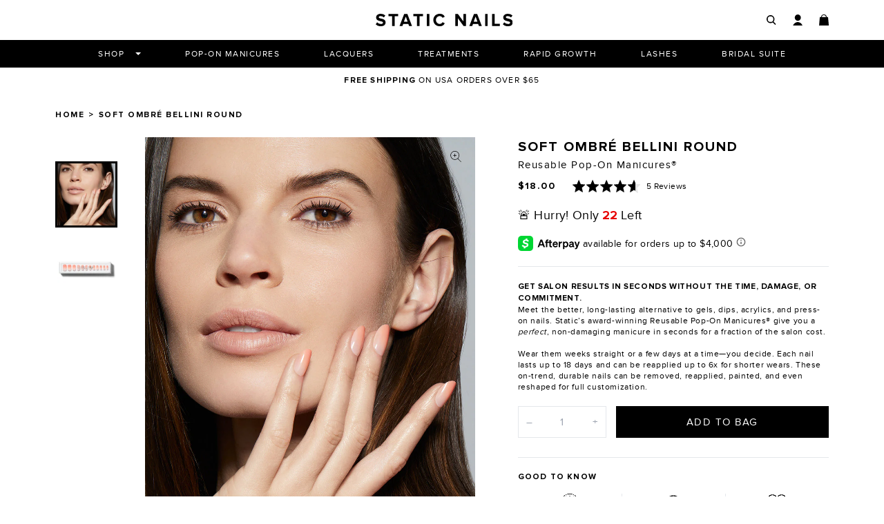

--- FILE ---
content_type: text/html; charset=utf-8
request_url: https://staticnails.com/products/popsoftombrebelliniround
body_size: 49366
content:




       <!DOCTYPE html>
<html lang="en">
<head>

       <meta name="p:domain_verify" content="ecd7e5b4a3cf10db32c3162c046d7780"/>

       <meta name="p:domain_verify" content="030a44dd8f61b4845673838be23bde5c"/>

       <meta charset="utf-8">

       <meta http-equiv="X-UA-Compatible" content="IE=edge">

       <meta name="viewport" content="width=device-width,initial-scale=1">

       <meta name="theme-color" content="">

       <link rel="preconnect" href="https://cdn.shopify.com" crossorigin>

       <meta name="viewport" content="width=device-width, initial-scale=1, shrink-to-fit=no" />

       <link rel="shortcut icon" href="favicon.svg" type="image/svg">

       <link rel="icon" type="image/png" href="https://cdn.shopify.com/s/files/1/1836/8607/files/logo_500x500_46fc8205-15a5-41e1-9d6d-df8c02783e6d.png?v=1650689837">

       <link rel="canonical" href="https://staticnails.com/products/popsoftombrebelliniround">

       <link rel="preconnect" href="https://cdn.shopify.com">

       <link rel="preconnect" href="https://d3hw6dc1ow8pp2.cloudfront.net">

       <link rel="preconnect" href="https://dov7r31oq5dkj.cloudfront.net">

       <link rel="preconnect" href="https://www.googletagmanager.com">

       <link rel="preconnect" href="https://cdn.justuno.com">

       <link rel="preconnect" href="https://ajax.googleapis.com">

       <link rel="preconnect" href="https://s.pinimg.com">

       <link rel="preconnect" href="https://connect.facebook.net"><title>      
      Soft Ombré Bellini Round Award-Winning Reusable Pop-On Manicures® | Better than press-on nails
    
&ndash; STATIC NAILS
</title>

       <meta name="description" content="Meet the better, long-lasting alternative to gels, dips, acrylics, and press-on nails. Static Nails give you a perfect, non-damaging manicure in seconds for a fraction of the salon cost. Wear them weeks straight or a few days at a time—you decide.">

       <meta property="og:site_name" content="STATIC NAILS">

       <meta property="og:url" content="https://staticnails.com/products/popsoftombrebelliniround">

       <meta property="og:title" content="Soft Ombré Bellini Round Award-Winning Reusable Pop-On Manicures® | Better than press-on nails">

       <meta property="og:type" content="product">

       <meta property="og:description" content="Meet the better, long-lasting alternative to gels, dips, acrylics, and press-on nails. Static Nails give you a perfect, non-damaging manicure in seconds for a fraction of the salon cost. Wear them weeks straight or a few days at a time—you decide."><meta property="og:image" content="http://staticnails.com/cdn/shop/products/PopSoftOmbreBelliniRound_1.jpg?v=1747872286">

       <meta property="og:image:secure_url" content="https://staticnails.com/cdn/shop/products/PopSoftOmbreBelliniRound_1.jpg?v=1747872286">

       <meta property="og:image:width" content="1050">

       <meta property="og:image:height" content="1400"><meta property="og:price:amount" content="18.00">

       <meta property="og:price:currency" content="USD"><meta name="twitter:site" content="@staticnails"><meta name="twitter:card" content="summary_large_image">

       <meta name="twitter:title" content="Soft Ombré Bellini Round Award-Winning Reusable Pop-On Manicures® | Better than press-on nails">

       <meta name="twitter:description" content="Meet the better, long-lasting alternative to gels, dips, acrylics, and press-on nails. Static Nails give you a perfect, non-damaging manicure in seconds for a fraction of the salon cost. Wear them weeks straight or a few days at a time—you decide.">
  
  
<link type="text/css" href="//staticnails.com/cdn/shop/t/88/assets/layout.theme.css?v=184013456769401885481762882319" rel="stylesheet"><link rel="prefetch" href="//staticnails.com/cdn/shop/t/88/assets/template.collection.bridal.css?v=58570251302165915521762882319" as="style"><link rel="prefetch" href="//staticnails.com/cdn/shop/t/88/assets/template.collection.css?v=58570251302165915521762882319" as="style"><link rel="prefetch" href="//staticnails.com/cdn/shop/t/88/assets/template.collection.lashes.css?v=58570251302165915521762882319" as="style"><link rel="prefetch" href="//staticnails.com/cdn/shop/t/88/assets/template.collection.shop_all_lacquer.css?v=58570251302165915521762882319" as="style"><link type="text/css" href="//staticnails.com/cdn/shop/t/88/assets/layout.theme.styleLiquid.css?v=142855124491863564041762882319" rel="stylesheet">
  
<script type="text/javascript" src="//staticnails.com/cdn/shop/t/88/assets/vendor@layout.theme.js?v=117520313995408680061762882319" defer="defer"></script><script type="text/javascript" src="//staticnails.com/cdn/shop/t/88/assets/layout.theme.js?v=142040363719990616091762882319" defer="defer"></script><link rel="prefetch" href="//staticnails.com/cdn/shop/t/88/assets/template.blog.js?v=45584262753549228301762882319" as="script"><link rel="prefetch" href="//staticnails.com/cdn/shop/t/88/assets/template.cart.js?v=98548104177047441361762882319" as="script"><link rel="prefetch" href="//staticnails.com/cdn/shop/t/88/assets/vendor@template.collection@template.collection.bridal@template.collection.lashes@template.collection.shop_all_lacquer.js?v=26333709653704171251762882319" as="script"><link rel="prefetch" href="//staticnails.com/cdn/shop/t/88/assets/template.collection.bridal.js?v=136091400602270250071762882319" as="script"><link rel="prefetch" href="//staticnails.com/cdn/shop/t/88/assets/vendor@template.collection.bundle.js?v=129831001710758241601762882319" as="script"><link rel="prefetch" href="//staticnails.com/cdn/shop/t/88/assets/template.collection.bundle.js?v=134275852602928733171762882319" as="script"><link rel="prefetch" href="//staticnails.com/cdn/shop/t/88/assets/template.collection.js?v=76674776330893415181762882319" as="script"><link rel="prefetch" href="//staticnails.com/cdn/shop/t/88/assets/template.collection.lashes.js?v=128832672005956050121762882319" as="script"><link rel="prefetch" href="//staticnails.com/cdn/shop/t/88/assets/template.collection.shop_all_lacquer.js?v=45670061835868055941762882319" as="script"><link rel="prefetch" href="//staticnails.com/cdn/shop/t/88/assets/template.index.js?v=165392776573912780721762882319" as="script"><link rel="prefetch" href="//staticnails.com/cdn/shop/t/88/assets/template.page.about.js?v=19699342901840492791762882319" as="script"><link rel="prefetch" href="//staticnails.com/cdn/shop/t/88/assets/template.page.contact.js?v=15357325885611715921762882319" as="script"><link rel="prefetch" href="//staticnails.com/cdn/shop/t/88/assets/vendor@template.page.faqs.js?v=29121988141890656831762882319" as="script"><link rel="prefetch" href="//staticnails.com/cdn/shop/t/88/assets/template.page.faqs.js?v=55595482189157273571762882319" as="script"><link rel="prefetch" href="//staticnails.com/cdn/shop/t/88/assets/template.page.help.js?v=15357325885611715921762882319" as="script"><link rel="prefetch" href="//staticnails.com/cdn/shop/t/88/assets/template.page.legal.js?v=15357325885611715921762882319" as="script"><link rel="prefetch" href="//staticnails.com/cdn/shop/t/88/assets/template.page.review.js?v=79915466439817528191762882319" as="script"><link rel="prefetch" href="//staticnails.com/cdn/shop/t/88/assets/template.page.reward.js?v=95134153954007514711762882319" as="script"><link rel="prefetch" href="//staticnails.com/cdn/shop/t/88/assets/template.page.videos.js?v=45584262753549228301762882319" as="script"><link rel="prefetch" href="//staticnails.com/cdn/shop/t/88/assets/template.product.dropdown.js?v=45165650245627343741762882319" as="script"><link rel="prefetch" href="//staticnails.com/cdn/shop/t/88/assets/template.product.js?v=170899440606038399011762882319" as="script"><link rel="prefetch" href="//staticnails.com/cdn/shop/t/88/assets/template.product.lacquer.js?v=85457133496607364621762882319" as="script"><link rel="prefetch" href="//staticnails.com/cdn/shop/t/88/assets/template.product.lash.js?v=23474305228928165491762882319" as="script"><link rel="prefetch" href="//staticnails.com/cdn/shop/t/88/assets/template.product.liner.js?v=49656884153132157081762882319" as="script"><link rel="prefetch" href="//staticnails.com/cdn/shop/t/88/assets/template.product.nailRemover.js?v=151519853555406269181762882319" as="script"><link rel="prefetch" href="//staticnails.com/cdn/shop/t/88/assets/template.product.palette.js?v=4739086898731973131762882319" as="script"><script type="text/javascript" src="//staticnails.com/cdn/shop/t/88/assets/template.product.popon.js?v=15070106778237919301762882319" defer="defer"></script><link rel="prefetch" href="//staticnails.com/cdn/shop/t/88/assets/template.product.quickview.js?v=142699012059279424271762882319" as="script"><link rel="prefetch" href="//staticnails.com/cdn/shop/t/88/assets/template.product.remover.js?v=45535803136548051141762882319" as="script"><link rel="prefetch" href="//staticnails.com/cdn/shop/t/88/assets/template.product.scissors.js?v=30528588700111080141762882319" as="script"><link rel="prefetch" href="//staticnails.com/cdn/shop/t/88/assets/template.product.swatch.js?v=146740303530431725321762882319" as="script"><link rel="prefetch" href="//staticnails.com/cdn/shop/t/88/assets/template.addresses.js?v=176852350121665811511762882319" as="script"><link rel="prefetch" href="//staticnails.com/cdn/shop/t/88/assets/template.login.js?v=101475699847299582571762882319" as="script"><link rel="prefetch" href="//staticnails.com/cdn/shop/t/88/assets/template.register.js?v=73884849710005631281762882319" as="script">

  
<script>window.performance && window.performance.mark && window.performance.mark('shopify.content_for_header.start');</script><meta id="shopify-digital-wallet" name="shopify-digital-wallet" content="/18368607/digital_wallets/dialog">
<meta name="shopify-checkout-api-token" content="56d0ddd6bab35f4b4a7f78a70462bc00">
<meta id="in-context-paypal-metadata" data-shop-id="18368607" data-venmo-supported="true" data-environment="production" data-locale="en_US" data-paypal-v4="true" data-currency="USD">
<link rel="alternate" hreflang="x-default" href="https://staticnails.com/products/popsoftombrebelliniround">
<link rel="alternate" hreflang="en-US" href="https://staticnails.com/products/popsoftombrebelliniround">
<link rel="alternate" hreflang="fr-US" href="https://staticnails.com/fr/products/popsoftombrebelliniround">
<link rel="alternate" hreflang="es-US" href="https://staticnails.com/es/products/popsoftombrebelliniround">
<link rel="alternate" type="application/json+oembed" href="https://staticnails.com/products/popsoftombrebelliniround.oembed">
<script async="async" src="/checkouts/internal/preloads.js?locale=en-US"></script>
<link rel="preconnect" href="https://shop.app" crossorigin="anonymous">
<script async="async" src="https://shop.app/checkouts/internal/preloads.js?locale=en-US&shop_id=18368607" crossorigin="anonymous"></script>
<script id="shopify-features" type="application/json">{"accessToken":"56d0ddd6bab35f4b4a7f78a70462bc00","betas":["rich-media-storefront-analytics"],"domain":"staticnails.com","predictiveSearch":true,"shopId":18368607,"locale":"en"}</script>
<script>var Shopify = Shopify || {};
Shopify.shop = "staticbabes.myshopify.com";
Shopify.locale = "en";
Shopify.currency = {"active":"USD","rate":"1.0"};
Shopify.country = "US";
Shopify.theme = {"name":"copy: Fix \"ingredient highlight\"","id":140678299731,"schema_name":"Packer blank theme","schema_version":"1.0.9","theme_store_id":null,"role":"main"};
Shopify.theme.handle = "null";
Shopify.theme.style = {"id":null,"handle":null};
Shopify.cdnHost = "staticnails.com/cdn";
Shopify.routes = Shopify.routes || {};
Shopify.routes.root = "/";</script>
<script type="module">!function(o){(o.Shopify=o.Shopify||{}).modules=!0}(window);</script>
<script>!function(o){function n(){var o=[];function n(){o.push(Array.prototype.slice.apply(arguments))}return n.q=o,n}var t=o.Shopify=o.Shopify||{};t.loadFeatures=n(),t.autoloadFeatures=n()}(window);</script>
<script>
  window.ShopifyPay = window.ShopifyPay || {};
  window.ShopifyPay.apiHost = "shop.app\/pay";
  window.ShopifyPay.redirectState = null;
</script>
<script id="shop-js-analytics" type="application/json">{"pageType":"product"}</script>
<script defer="defer" async type="module" src="//staticnails.com/cdn/shopifycloud/shop-js/modules/v2/client.init-shop-cart-sync_DtuiiIyl.en.esm.js"></script>
<script defer="defer" async type="module" src="//staticnails.com/cdn/shopifycloud/shop-js/modules/v2/chunk.common_CUHEfi5Q.esm.js"></script>
<script type="module">
  await import("//staticnails.com/cdn/shopifycloud/shop-js/modules/v2/client.init-shop-cart-sync_DtuiiIyl.en.esm.js");
await import("//staticnails.com/cdn/shopifycloud/shop-js/modules/v2/chunk.common_CUHEfi5Q.esm.js");

  window.Shopify.SignInWithShop?.initShopCartSync?.({"fedCMEnabled":true,"windoidEnabled":true});

</script>
<script>
  window.Shopify = window.Shopify || {};
  if (!window.Shopify.featureAssets) window.Shopify.featureAssets = {};
  window.Shopify.featureAssets['shop-js'] = {"shop-cart-sync":["modules/v2/client.shop-cart-sync_DFoTY42P.en.esm.js","modules/v2/chunk.common_CUHEfi5Q.esm.js"],"init-fed-cm":["modules/v2/client.init-fed-cm_D2UNy1i2.en.esm.js","modules/v2/chunk.common_CUHEfi5Q.esm.js"],"init-shop-email-lookup-coordinator":["modules/v2/client.init-shop-email-lookup-coordinator_BQEe2rDt.en.esm.js","modules/v2/chunk.common_CUHEfi5Q.esm.js"],"shop-cash-offers":["modules/v2/client.shop-cash-offers_3CTtReFF.en.esm.js","modules/v2/chunk.common_CUHEfi5Q.esm.js","modules/v2/chunk.modal_BewljZkx.esm.js"],"shop-button":["modules/v2/client.shop-button_C6oxCjDL.en.esm.js","modules/v2/chunk.common_CUHEfi5Q.esm.js"],"init-windoid":["modules/v2/client.init-windoid_5pix8xhK.en.esm.js","modules/v2/chunk.common_CUHEfi5Q.esm.js"],"avatar":["modules/v2/client.avatar_BTnouDA3.en.esm.js"],"init-shop-cart-sync":["modules/v2/client.init-shop-cart-sync_DtuiiIyl.en.esm.js","modules/v2/chunk.common_CUHEfi5Q.esm.js"],"shop-toast-manager":["modules/v2/client.shop-toast-manager_BYv_8cH1.en.esm.js","modules/v2/chunk.common_CUHEfi5Q.esm.js"],"pay-button":["modules/v2/client.pay-button_FnF9EIkY.en.esm.js","modules/v2/chunk.common_CUHEfi5Q.esm.js"],"shop-login-button":["modules/v2/client.shop-login-button_CH1KUpOf.en.esm.js","modules/v2/chunk.common_CUHEfi5Q.esm.js","modules/v2/chunk.modal_BewljZkx.esm.js"],"init-customer-accounts-sign-up":["modules/v2/client.init-customer-accounts-sign-up_aj7QGgYS.en.esm.js","modules/v2/client.shop-login-button_CH1KUpOf.en.esm.js","modules/v2/chunk.common_CUHEfi5Q.esm.js","modules/v2/chunk.modal_BewljZkx.esm.js"],"init-shop-for-new-customer-accounts":["modules/v2/client.init-shop-for-new-customer-accounts_NbnYRf_7.en.esm.js","modules/v2/client.shop-login-button_CH1KUpOf.en.esm.js","modules/v2/chunk.common_CUHEfi5Q.esm.js","modules/v2/chunk.modal_BewljZkx.esm.js"],"init-customer-accounts":["modules/v2/client.init-customer-accounts_ppedhqCH.en.esm.js","modules/v2/client.shop-login-button_CH1KUpOf.en.esm.js","modules/v2/chunk.common_CUHEfi5Q.esm.js","modules/v2/chunk.modal_BewljZkx.esm.js"],"shop-follow-button":["modules/v2/client.shop-follow-button_CMIBBa6u.en.esm.js","modules/v2/chunk.common_CUHEfi5Q.esm.js","modules/v2/chunk.modal_BewljZkx.esm.js"],"lead-capture":["modules/v2/client.lead-capture_But0hIyf.en.esm.js","modules/v2/chunk.common_CUHEfi5Q.esm.js","modules/v2/chunk.modal_BewljZkx.esm.js"],"checkout-modal":["modules/v2/client.checkout-modal_BBxc70dQ.en.esm.js","modules/v2/chunk.common_CUHEfi5Q.esm.js","modules/v2/chunk.modal_BewljZkx.esm.js"],"shop-login":["modules/v2/client.shop-login_hM3Q17Kl.en.esm.js","modules/v2/chunk.common_CUHEfi5Q.esm.js","modules/v2/chunk.modal_BewljZkx.esm.js"],"payment-terms":["modules/v2/client.payment-terms_CAtGlQYS.en.esm.js","modules/v2/chunk.common_CUHEfi5Q.esm.js","modules/v2/chunk.modal_BewljZkx.esm.js"]};
</script>
<script>(function() {
  var isLoaded = false;
  function asyncLoad() {
    if (isLoaded) return;
    isLoaded = true;
    var urls = [];
    for (var i = 0; i

       <urls.length; i++) {
      var s = document.createElement('script');
      s.type = 'text/javascript';
      s.async = true;
      s.src = urls[i];
      var x = document.getElementsByTagName('script')[0];
      x.parentNode.insertBefore(s, x);
    }
  };
  if(window.attachEvent) {
    window.attachEvent('onload', asyncLoad);
  } else {
    window.addEventListener('load', asyncLoad, false);
  }
})();</script>
<script id="__st">var __st={"a":18368607,"offset":-21600,"reqid":"a197c25c-761c-449a-a743-17e99abcb9b8-1766439370","pageurl":"staticnails.com\/products\/popsoftombrebelliniround","u":"52ef3bff7e25","p":"product","rtyp":"product","rid":6706372804691};</script>
<script>window.ShopifyPaypalV4VisibilityTracking = true;</script>
<script id="form-persister">!function(){'use strict';const t='contact',e='new_comment',n=[[t,t],['blogs',e],['comments',e],[t,'customer']],o='password',r='form_key',c=['recaptcha-v3-token','g-recaptcha-response','h-captcha-response',o],s=()=>{try{return window.sessionStorage}catch{return}},i='__shopify_v',u=t=>t.elements[r],a=function(){const t=[...n].map((([t,e])=>`form[action*='/${t}']:not([data-nocaptcha='true']) input[name='form_type'][value='${e}']`)).join(',');var e;return e=t,()=>e?[...document.querySelectorAll(e)].map((t=>t.form)):[]}();function m(t){const e=u(t);a().includes(t)&&(!e||!e.value)&&function(t){try{if(!s())return;!function(t){const e=s();if(!e)return;const n=u(t);if(!n)return;const o=n.value;o&&e.removeItem(o)}(t);const e=Array.from(Array(32),(()=>Math.random().toString(36)[2])).join('');!function(t,e){u(t)||t.append(Object.assign(document.createElement('input'),{type:'hidden',name:r})),t.elements[r].value=e}(t,e),function(t,e){const n=s();if(!n)return;const r=[...t.querySelectorAll(`input[type='${o}']`)].map((({name:t})=>t)),u=[...c,...r],a={};for(const[o,c]of new FormData(t).entries())u.includes(o)||(a[o]=c);n.setItem(e,JSON.stringify({[i]:1,action:t.action,data:a}))}(t,e)}catch(e){console.error('failed to persist form',e)}}(t)}const f=t=>{if('true'===t.dataset.persistBound)return;const e=function(t,e){const n=function(t){return'function'==typeof t.submit?t.submit:HTMLFormElement.prototype.submit}(t).bind(t);return function(){let t;return()=>{t||(t=!0,(()=>{try{e(),n()}catch(t){(t=>{console.error('form submit failed',t)})(t)}})(),setTimeout((()=>t=!1),250))}}()}(t,(()=>{m(t)}));!function(t,e){if('function'==typeof t.submit&&'function'==typeof e)try{t.submit=e}catch{}}(t,e),t.addEventListener('submit',(t=>{t.preventDefault(),e()})),t.dataset.persistBound='true'};!function(){function t(t){const e=(t=>{const e=t.target;return e instanceof HTMLFormElement?e:e&&e.form})(t);e&&m(e)}document.addEventListener('submit',t),document.addEventListener('DOMContentLoaded',(()=>{const e=a();for(const t of e)f(t);var n;n=document.body,new window.MutationObserver((t=>{for(const e of t)if('childList'===e.type&&e.addedNodes.length)for(const t of e.addedNodes)1===t.nodeType&&'FORM'===t.tagName&&a().includes(t)&&f(t)})).observe(n,{childList:!0,subtree:!0,attributes:!1}),document.removeEventListener('submit',t)}))}()}();</script>
<script integrity="sha256-4kQ18oKyAcykRKYeNunJcIwy7WH5gtpwJnB7kiuLZ1E=" data-source-attribution="shopify.loadfeatures" defer="defer" src="//staticnails.com/cdn/shopifycloud/storefront/assets/storefront/load_feature-a0a9edcb.js" crossorigin="anonymous"></script>
<script crossorigin="anonymous" defer="defer" src="//staticnails.com/cdn/shopifycloud/storefront/assets/shopify_pay/storefront-65b4c6d7.js?v=20250812"></script>
<script data-source-attribution="shopify.dynamic_checkout.dynamic.init">var Shopify=Shopify||{};Shopify.PaymentButton=Shopify.PaymentButton||{isStorefrontPortableWallets:!0,init:function(){window.Shopify.PaymentButton.init=function(){};var t=document.createElement("script");t.src="https://staticnails.com/cdn/shopifycloud/portable-wallets/latest/portable-wallets.en.js",t.type="module",document.head.appendChild(t)}};
</script>
<script data-source-attribution="shopify.dynamic_checkout.buyer_consent">
  function portableWalletsHideBuyerConsent(e){var t=document.getElementById("shopify-buyer-consent"),n=document.getElementById("shopify-subscription-policy-button");t&&n&&(t.classList.add("hidden"),t.setAttribute("aria-hidden","true"),n.removeEventListener("click",e))}function portableWalletsShowBuyerConsent(e){var t=document.getElementById("shopify-buyer-consent"),n=document.getElementById("shopify-subscription-policy-button");t&&n&&(t.classList.remove("hidden"),t.removeAttribute("aria-hidden"),n.addEventListener("click",e))}window.Shopify?.PaymentButton&&(window.Shopify.PaymentButton.hideBuyerConsent=portableWalletsHideBuyerConsent,window.Shopify.PaymentButton.showBuyerConsent=portableWalletsShowBuyerConsent);
</script>
<script data-source-attribution="shopify.dynamic_checkout.cart.bootstrap">document.addEventListener("DOMContentLoaded",(function(){function t(){return document.querySelector("shopify-accelerated-checkout-cart, shopify-accelerated-checkout")}if(t())Shopify.PaymentButton.init();else{new MutationObserver((function(e,n){t()&&(Shopify.PaymentButton.init(),n.disconnect())})).observe(document.body,{childList:!0,subtree:!0})}}));
</script>
<script id='scb4127' type='text/javascript' async='' src='https://staticnails.com/cdn/shopifycloud/privacy-banner/storefront-banner.js'></script><link id="shopify-accelerated-checkout-styles" rel="stylesheet" media="screen" href="https://staticnails.com/cdn/shopifycloud/portable-wallets/latest/accelerated-checkout-backwards-compat.css" crossorigin="anonymous">
<style id="shopify-accelerated-checkout-cart">
        #shopify-buyer-consent {
  margin-top: 1em;
  display: inline-block;
  width: 100%;
}

#shopify-buyer-consent.hidden {
  display: none;
}

#shopify-subscription-policy-button {
  background: none;
  border: none;
  padding: 0;
  text-decoration: underline;
  font-size: inherit;
  cursor: pointer;
}

#shopify-subscription-policy-button::before {
  box-shadow: none;
}

      </style>

<script>window.performance && window.performance.mark && window.performance.mark('shopify.content_for_header.end');</script>

       <!-- Global site tag (gtag.js) - AdWords: -->

       <script async src="https://www.googletagmanager.com/gtag/js?id=AW-833585837"></script>

       <script>
    window.dataLayer = window.dataLayer || [];
    function gtag(){dataLayer.push(arguments);}
    gtag('js', new Date());

    gtag('config', 'AW-833585837');
    gtag('config', 'AW-700576417');
    gtag('config', 'AW-700555097');

      </script>

       <script>
    gtag('event', 'page_view', { 'send_to': 'AW-833585837', 'ecomm_pagetype': 'product', 'ecomm_prodid': '6706372804691', 'ecomm_totalvalue': '18.00' });

      </script>

       <script>
    document.documentElement.className = document.documentElement.className.replace('no-js', 'js');

    window.theme = window.theme || {};
    theme.routes = {
      home: "/",
      cart: "/cart.js",
      cartPage: "/cart",
      cartAdd: "/cart/add.js",
      cartChange: "/cart/change.js"
    };
    theme.strings = {
      soldOut: "Sold out",
      unavailable: "Unavailable"
    };
    theme.settings = {
      dynamicVariantsEnable: true,
      isCustomerTemplate: false,
      moneyFormat: "${{amount}}"
    };

      </script><link href="https://d3hw6dc1ow8pp2.cloudfront.net/styles/main.min.css" rel="stylesheet" type="text/css">
<style type="text/css">
.okeReviews .okeReviews-reviewsWidget-header-controls-writeReview {
        display: inline-block;
    }
    .okeReviews .okeReviews-reviewsWidget.is-okeReviews-empty {
        display: block;
    }
</style>
<script type="application/json" id="oke-reviews-settings">
{"analyticsSettings":{"provider":"ua"},"disableInitialReviewsFetchOnProducts":false,"filtersEnabled":true,"initialReviewDisplayCount":5,"locale":"en","omitMicrodata":true,"reviewSortOrder":"rating","subscriberId":"f7913538-eadf-4e38-a50d-1a73ce813665","widgetTemplateId":"featured-media","starRatingColor":"#000000","recorderPlus":true,"recorderQandaPlus":true}
</script>

       <link rel="stylesheet" type="text/css" href="https://dov7r31oq5dkj.cloudfront.net/f7913538-eadf-4e38-a50d-1a73ce813665/widget-style-customisations.css?v=51fda8bd-14fc-44c4-b850-a2db26019012">  
  
  <script type="application/ld+json">
  {
    "@context": "http://schema.org/",
    "@type": "Product",
    "name": "SOFT OMBRÉ BELLINI ROUND",
    "image": "https://staticnails.com/cdn/shop/products/PopSoftOmbreBelliniRound_1_450x450.jpg?v=1747872286",
    "description": "GET SALON RESULTS IN SECONDS WITHOUT THE TIME, DAMAGE, OR COMMITMENT.Meet the better, long-lasting alternative to gels, dips, acrylics, and press-on nails. Static’s award-winning Reusable Pop-On Manicures® give you a perfect, non-damaging manicure in seconds for a fraction of the salon cost. Wear them weeks straight or a few days at a time—you decide. Each nail lasts up to 18 days and can be reapplied up to 6x for shorter wears. These on-trend, durable nails can be removed, reapplied, painted, and even reshaped for full customization.
 


APPLY IN SECONDS



REUSABLE



NON-DAMAGING



WATERPROOF



VEGAN &amp;amp; CRUELTY-FREE


HOW TO APPLY &amp;amp; REMOVE 

HOW TO APPLY STEP 1: Wash hands and dry completely. STEP 2: Push back cuticles, then select the best fitting nail for each finger and set aside in order. STEP 3: Apply an even layer of glue (included) to the back of the Static Nail and natural nail.STEP 4: Place the Static Nail slightly under your cuticle for a seamless, natural look. Press down firmly for 30+ seconds using your thumb. Ensure the entire nail is covered and receiving pressure.STEP 5: Press out air pockets (if any) before moving on. If needed, use more glue and pressure to avoid air pockets.STEP 6: If desired, touch up and reshape your Static Manicure using the file included or a nail clipper. Tip: Static Nails can be filed from any side, including the cuticle area, if you want to shorten the length of the nails without losing the tip design.STEP 7: For best practice, apply Static Rapid Repair Nail &amp;amp; Cuticle Oil to keep skin hydrated and repair dry, damaged areas up to 50% overnight (the secret to flawless nails).HOW TO REMOVE &amp;amp; REAPPLY To avoid damage never force or pull off. We highly recommend using Static Non-Toxic, Odorless Polish &amp;amp; Pop-On Nail Remover to gently, but effectively dissolve the glue on command, allowing you to safely remove the nails without damage whenever you&#39;d like.Otherwise, you can gently push under the Static Nail to lift the sides when they are ready to be removed. If and when ready, the entire nail will “POP&quot; off immediately when light pressure is applied.To reapply, simply follow the steps above and done!

INCLUDED
- 24 Nails in 12 sizes per hand (fits petite, average, and larger sized nails)- Static Non-Damaging Glue.- Dual-sided file/bufferINGREDIENTSStatic Glue (2g / 0.7 fl oz): Ethyl Cyanoacrylate, Polymethyl Methacrylate, BHA, Red 7 (CI 15850).",
    "mpn": "6706372804691",
    "brand": {
      "@type": "Thing",
      "name": "Static Nails"
    },
    "offers": {
      "@type": "Offer",
      "priceCurrency": "USD",
      "price": "18.00",
      "availability": "InStock",
      "seller": {
        "@type": "Organization",
        "name": "STATIC NAILS"
      }
    }
    
    ,"aggregateRating": {
      "@type": "AggregateRating",
      "ratingValue": "4.6",
      "ratingCount": "5"
    }
    
  }
</script>

       <script>trackifyliquidloaded = 1;            
  function appendurl(url) {
    var script = document.createElement('script');
    script.setAttribute('type', 'text/javascript');
    script.setAttribute('src', url);
    script.setAttribute('defer', 'defer');
    document.head.appendChild(script); 
  }
  function appendsrcurl(url) {
      var script = document.createElement('script');
      script.setAttribute('type', 'text/javascript');
      script.setAttribute('src', url);
      script.setAttribute('defer', 'defer');
      document.head.appendChild(script); 
  }
  function getCookie(cname) {
    var name = cname + '=';
    var ca = document.cookie.split(';');
    for(var i = 0; i

       <ca.length; i++) {
      var c = ca[i];
      while (c.charAt(0)==' ') c = c.substring(1);
      if (c.indexOf(name) == 0) return c.substring(name.length, c.length);
  }
  return '';
  }   window.addEventListener('load', function() {                
      shop_permanent_domain = 'staticbabes.myshopify.com';
      function getUrlParameter(name) {
      name = name.replace(/[\[]/, '\[').replace(/[\]]/, '\]');
      var regex = new RegExp('[\?&]' + name + '=([^&#]*)');
      var results = regex.exec(location.search);
      return results === null ? '' : decodeURIComponent(results[1].replace(/\+/g, ' '));
      };
      a_aid = getUrlParameter('a_aid');
      
      if (typeof __st === 'undefined') {
      __st = [];
          
      __st['rid'] = 6706372804691;
          
      }var csource ='https://app.redretarget.com/sapp/assets/js/common.js';
      appendsrcurl(csource);  
      
                 
      var source = 'https://app.redretarget.com/sapp/MY_Shopify/product/staticbabes.myshopify.com/'+a_aid+'/?pd_id=6706372804691';
      appendurl(source);
                
      
      
      })</script>

       <script type="text/javascript">
    //var sm_quantity_selector_attr = 'id';
  	if (window.location.pathname == '/collections/all') {
      	window.location.replace('/collections/all-products');
  	}
  	
        
		
        var smFeaturedImage = 'products/PopSoftOmbreBelliniRound_1.jpg';
        var productSMHandle = 'popsoftombrebelliniround';
        var productSMTitle = 'SOFT OMBRÉ BELLINI ROUND';
    
    var sm_is_cart_page = false;
	
</script>

<style>
#gift_container, #gift_container .giftContainerContent, #smProductDetailGiftWrapper {
  all: unset;
}

#gift_container .giftContainerContent *, #smProductDetailGiftWrapper * {
	all: unset;
}

#sticky_gift_icon.stickyGartRight {
  	right: 20px;
    bottom: 20px;
}
#sticky_gift_icon {
    position: fixed;
    bottom: 200px;
    right: 15px;
    z-index: 9999;
}
#sticky_gift_icon a {
    text-decoration: none;
    font-size: 20px;
    color: #34495e;
}
#sticky_gift_icon span {
    display: block;
    -webkit-border-radius: 40px;
    -moz-border-radius: 40px;
    border-radius: 40px;
    background-color: rgba(255,255,255,.9);
    -webkit-box-shadow: 1px 1px 5px grey;
    -moz-box-shadow: 1px 1px 5px grey;
    box-shadow: 1px 1px 5px grey;
    padding: 10px;
    width: 40px;
    height: 40px;
    margin: 0 auto;
    line-height: 40px !important;
    text-align: center;
    position: relative;
    box-sizing: content-box !important;
    z-index: 1;
}
#sticky_gift_icon mark {
    -webkit-border-radius: 20px;
    -moz-border-radius: 20px;
    border-radius: 20px;
    border: 2px solid #FFF;
    width: 20px;
    height: 20px;
    background-color: #FF6B6B;
    position: absolute;
    top: -5px;
    left: -10px;
    font-size: 10px;
    line-height: 20px;
    font-family: Roboto,sans-serif;
    color: #FFF;
    font-weight: 700;
    box-sizing: content-box !important;
}
#sticky_gift_icon svg.showGifts {
  	height: 30px;
	width: 30px;
	margin-top: 3px;
}
#sticky_gift_icon svg.hideGifts {
  	height: 25px;
    width: 25px;
    margin-top: 8px;
  	display: none;
}

#gift_container {
  color:black;
  position: fixed;
  z-index: 9999999;
  bottom: 95px;
  right: 20px;
  max-height: 80%;
  overflow-y: scroll;
  overflow-x: hidden;
  -webkit-box-shadow: rgba(0, 0, 0, 0.16) 0px 5px 40px, rgb(0, 0, 0) 0px 5px 0px 0px inset !important;
  -moz-box-shadow: rgba(0, 0, 0, 0.16) 0px 5px 40px, rgb(0, 0, 0) 0px 5px 0px 0px inset !important;
  box-shadow: rgba(0, 0, 0, 0.16) 0px 5px 40px, rgb(0, 0, 0) 0px 5px 0px 0px inset !important;
  -moz-border-radius: 8px;
  -webkit-border-radius: 8px;
  border-radius: 8px;
  font-size: 13px;
  font-family: -apple-system, BlinkMacSystemFont, 'Segoe UI', Roboto, Oxygen, Ubuntu, Cantarell, 'Open Sans', 'Helvetica Neue', sans-serif;
}

#gift_container .giftContainerContent {
  float: right;
  background: white;
  width: 320px;
  position: relative;
  padding: 10px 10px 0px 10px;
  display:none;
}

#gift_container .giftContainerContent .giftWrapper {
    color: black;
  	padding: 5px;
  	margin: 0px 0px 10px;
	background:rgb(255, 255, 255) none repeat scroll 0% 0%;
	border-radius: 5px;
  	-webkit-border-radius: 5px;
  	-moz-border-radius: 5px;
  	-webkit-box-shadow: rgba(0, 0, 0, 0.1) 0px 4px 15px 0px, rgba(0, 0, 0, 0.1) 0px 1px 2px 0px;
  	-moz-box-shadow: rgba(0, 0, 0, 0.1) 0px 4px 15px 0px, rgba(0, 0, 0, 0.1) 0px 1px 2px 0px;
	box-shadow: rgba(0, 0, 0, 0.1) 0px 4px 15px 0px, rgba(0, 0, 0, 0.1) 0px 1px 2px 0px;
	position: relative;
  	display: block;
}

#gift_container .giftContainerContent .orderGiftsTitle, #gift_container .giftContainerContent .productsToOfferGiftsTitle {
  	text-align: center;
	padding: 5px;
	margin: 0 auto;
	font-weight: bold;
	display: block;
	border-bottom: 1px solid gray;
	width: 95%;
}

#gift_container .giftContainerContent ul {
	display: inline;
}
#gift_container .giftContainerContent li{
	padding: 10px 20px;
	display: block;
}
#gift_container .giftContainerContent li img{
	width: 22%;
	float: left;
	display: block;
}
#gift_container .giftContainerContent .smItems{
	width: 70%;
	display: block;
	float: left;
  	margin-left: 5%;
}

#gift_container .giftContainerContent .giftWrapper a {
  	display: inline;
    cursor: pointer;
    text-decoration: underline;
}

#gift_container .giftContainerContent .smAddGiftToCart {
  	padding: 4px 10px;
    margin-top: 4px;
    background:rgba(168, 168, 168, 0.46) none repeat scroll 0% 0%;
    border-radius: 2px;
    position: relative;
    display: block;
    font-weight: bold;
    cursor: pointer;
}

#gift_container .giftContainerContent .giftAlreadyInCart {
  	padding: 5px 20px;
	display: block;
  	text-align: center;
}
#gift_container .giftContainerContent .giftAlreadyInCart a {
  	font-weight: bold;
}
#gift_container .giftContainerContent .removeFromCart {
  	display: block;
    margin-top: 10px;
    cursor: pointer;
    text-decoration: underline;
}


#gift_container .giftContainerContent .item-variants select {
	display: block;
	color: #444;
	padding: .3em 1.0em .3em .3em;
	width: 100%;
	max-width: 100%;
	box-sizing: border-box;
	margin-top: 2px;
	border: 1px solid #aaa;
	-moz-border-radius: .2em;
  	-webkit-border-radius: .2em;
  	border-radius: .2em;
	-moz-appearance: none;
	-webkit-appearance: none;
	appearance: none;
	background-color: #fff;
	background-image: url('data:image/svg+xml;charset=US-ASCII,<svg version="1.1" id="Capa_1" xmlns="http://www.w3.org/2000/svg" xmlns:xlink="http://www.w3.org/1999/xlink" x="0px" y="0px"	 width="292.362px" height="292.362px" viewBox="0 0 292.362 292.362" style="enable-background:new 0 0 292.362 292.362;"	 xml:space="preserve"><g>	<path d="M286.935,69.377c-3.614-3.617-7.898-5.424-12.848-5.424H18.274c-4.952,0-9.233,1.807-12.85,5.424		C1.807,72.998,0,77.279,0,82.228c0,4.948,1.807,9.229,5.424,12.847l127.907,127.907c3.621,3.617,7.902,5.428,12.85,5.428		s9.233-1.811,12.847-5.428L286.935,95.074c3.613-3.617,5.427-7.898,5.427-12.847C292.362,77.279,290.548,72.998,286.935,69.377z"/></g><g></g><g></g><g></g><g></g><g></g><g></g><g></g><g></g><g></g><g></g><g></g><g></g><g></g><g></g><g></g></svg>'), linear-gradient(to bottom, #ffffff 0%,#e5e5e5 100%);
	background-repeat: no-repeat, repeat;
	background-position: right .7em top 50%, 0 0;
	background-size: .65em auto, 100%;
}
#gift_container .giftContainerContent .item-variants select::-ms-expand {
	display: none;
}
#gift_container .giftContainerContent .item-variants select:hover {
	border-color: #888;
}
#gift_container .giftContainerContent .item-variants select:focus {
	border-color: #aaa;
	-moz-box-shadow: 0 0 1px 3px rgba(59, 153, 252, .7);
  	-webkit-box-shadow: 0 0 1px 3px rgba(59, 153, 252, .7);
  	box-shadow: 0 0 1px 3px rgba(59, 153, 252, .7);
	-moz-box-shadow: 0 0 0 3px -moz-mac-focusring;
  	-webkit-box-shadow: 0 0 0 3px -moz-mac-focusring;
  	box-shadow: 0 0 0 3px -moz-mac-focusring;
	color: #222;
	outline: none;
}
#gift_container .giftContainerContent .item-variants select option {
	font-weight:normal;
}

*[dir="rtl"] #gift_container .giftContainerContent .item-variants select, :root:lang(ar) #gift_container .giftContainerContent .item-variants select, :root:lang(iw) #gift_container .giftContainerContent .item-variants select {
	background-position: left .7em top 50%, 0 0;
	padding: .6em .8em .5em 1.4em;
}

#gift_container .giftContainerContent .item-variants select:disabled, #gift_container .giftContainerContent .item-variants select[aria-disabled=true] {
	color: graytext;
	background-image: url('data:image/svg+xml;charset=US-ASCII,<svg version="1.1" id="Capa_1" xmlns="http://www.w3.org/2000/svg" xmlns:xlink="http://www.w3.org/1999/xlink" x="0px" y="0px"	 width="292.362px" height="292.362px" viewBox="0 0 292.362 292.362" style="enable-background:new 0 0 292.362 292.362;"	 xml:space="preserve"><g>	<path d="M286.935,69.377c-3.614-3.617-7.898-5.424-12.848-5.424H18.274c-4.952,0-9.233,1.807-12.85,5.424		C1.807,72.998,0,77.279,0,82.228c0,4.948,1.807,9.229,5.424,12.847l127.907,127.907c3.621,3.617,7.902,5.428,12.85,5.428		s9.233-1.811,12.847-5.428L286.935,95.074c3.613-3.617,5.427-7.898,5.427-12.847C292.362,77.279,290.548,72.998,286.935,69.377z"/></g><g></g><g></g><g></g><g></g><g></g><g></g><g></g><g></g><g></g><g></g><g></g><g></g><g></g><g></g><g></g></svg>'),linear-gradient(to bottom, #ffffff 0%,#e5e5e5 100%);
}
#gift_container .giftContainerContent .item-variants select:disabled:hover, #gift_container .giftContainerContent .item-variants select[aria-disabled=true] {
	border-color: #aaa;
}
#gift_container .giftContainerContent:after {
  bottom: 100%;
  left: 89%;
  border: solid transparent;
  content: " ";
  height: 0;
  width: 0;
  position: absolute;
  pointer-events: none;
  border-bottom-color: white;
  border-width: 8px;
  margin-left: -8px;
}

#gift_container .button {
  background: #6394F8;
  color: white;
  text-align: center;
  padding: 12px;
  text-decoration: none;
  display: block;
  border-radius: 3px;
  font-size: 16px;
  margin: 25px 0 15px 0;
}
#gift_container .button:hover {
  background: #729ef9;
}

#gift_container .clearfix:after {
  content: "";
  display: table;
  clear: both;
}

#gift_container #overlaySection {
  display: none;
  width: 100%;
  height: 100%;
  position: absolute;
  top: 0;
  left: 0;
  background: white;
  opacity: 0.6;
  z-index: 99;
}


#smProductDetailGiftWrapper {
  position: relative;
  font-size: 13px;
  font-family: -apple-system, BlinkMacSystemFont, 'Segoe UI', Roboto, Oxygen, Ubuntu, Cantarell, 'Open Sans', 'Helvetica Neue', sans-serif;
  line-height: 1;
  -webkit-font-smoothing: antialiased;
  -moz-osx-font-smoothing: grayscale;
  color: #000;
  padding: 10px;
  margin: 20px 0px 50px;
  background:rgb(255, 255, 255) none repeat scroll 0% 0%;
  -webkit-border-radius: 5px;
  -moz-border-radius: 5px;
  border-radius: 5px;
  -webkit-box-shadow:rgba(0, 0, 0, 0.1) 0px 1px 1px 0px,rgba(0, 0, 0, 0.1) 0px 1px 1px 1px;
  -moz-box-shadow:rgba(0, 0, 0, 0.1) 0px 1px 1px 0px,rgba(0, 0, 0, 0.1) 0px 1px 1px 1px;
  box-shadow:rgba(0, 0, 0, 0.1) 0px 1px 1px 0px,rgba(0, 0, 0, 0.1) 0px 1px 1px 1px;
  display: block;
}

#smProductDetailGiftWrapper.alreadyInCart {
  border: 1px solid #00800070;
  background: rgb(245, 251, 244);
}

#smProductDetailGiftWrapper .alreadyInCartProductTitle {
  display: block;
  text-align: center;
}
#smProductDetailGiftWrapper .alreadyInCartProductTitle a {
  cursor: pointer;
  text-decoration: underline;
  font-weight: bold;
}
#smProductDetailGiftWrapper .removeFromCart {
  display: block;
  text-align: center;
  margin-top: 20px;
  cursor: pointer;
  text-decoration: underline;
}


#smProductDetailGiftWrapper li {
	padding: 10px 20px;
    display: inline-block;
}

#smProductDetailGiftWrapper li img {
  width: 22%;
  float: left;
  display: block;
}
#smProductDetailGiftWrapper .smItems {
  width: 70%;
  display: block;
  float: left;
  margin-left: 5%;
}
#smProductDetailGiftWrapper .giftWrapper a {
  display: inline;
  cursor: pointer;
  text-decoration: underline;
}
#smProductDetailGiftWrapper .item-variants select {
  display: block;
  color:#444;
  padding: .5em 1.0em .3em .3em;
  width: 100%;
  max-width: 100%;
  box-sizing: border-box;
  margin-top: 6px;
  border: 1px solid #aaa;
  -moz-border-radius: .2em;
  -webkit-border-radius: .2em;
  border-radius: .2em;
  -moz-appearance: none;
  -webkit-appearance: none;
  appearance: none;
  background-color:#fff;
  background-image: url('data:image/svg+xml;charset=US-ASCII,<svg version="1.1" id="Capa_1" xmlns="http://www.w3.org/2000/svg" xmlns:xlink="http://www.w3.org/1999/xlink" x="0px" y="0px" width="292.362px" height="292.362px" viewBox="0 0 292.362 292.362" style="enable-background:new 0 0 292.362 292.362;" xml:space="preserve"><g>

       <path d="M286.935,69.377c-3.614-3.617-7.898-5.424-12.848-5.424H18.274c-4.952,0-9.233,1.807-12.85,5.424 C1.807,72.998,0,77.279,0,82.228c0,4.948,1.807,9.229,5.424,12.847l127.907,127.907c3.621,3.617,7.902,5.428,12.85,5.428 s9.233-1.811,12.847-5.428L286.935,95.074c3.613-3.617,5.427-7.898,5.427-12.847C292.362,77.279,290.548,72.998,286.935,69.377z"/></g><g></g><g></g><g></g><g></g><g></g><g></g><g></g><g></g><g></g><g></g><g></g><g></g><g></g><g></g><g></g></svg>'), linear-gradient(to bottom,#ffffff 0%,#e5e5e5 100%);
  background-repeat: no-repeat, repeat;
  background-position: right .7em top 50%, 0 0;
  background-size: .65em auto, 100%;
  text-align: left;
}

#smProductDetailGiftWrapper .item-name {
  display: block;
  cursor: pointer;
  text-decoration: underline;
  text-align: left;
}

#smProductDetailGiftWrapper .item-variants select option {
  font-weight: normal;
}
#smProductDetailGiftWrapper .smAddGiftToCart {
  padding: 8px 8px;
  margin-top: 6px;
  background: rgba(168, 168, 168, 0.46) none repeat scroll 0% 0%;
  -moz-border-radius: 2px;
  -webkit-border-radius: 2px;
  border-radius: 2px;
  position: relative;
  display: block;
  font-weight: bold;
  cursor: pointer;
}
#smProductDetailGiftWrapper .productsToOfferGiftsTitle {
  text-align: center;
  padding: 5px;
  margin: 0 auto;
  font-weight: bold;
  display: block;
  border-bottom: 1px solid gray;
  width: 95%;
  margin-bottom: 20px;
  line-height: 20px;
}
#smProductDetailGiftWrapper .productsToOfferGiftsTitle a {
	cursor: pointer;
  	text-decoration: underline;
}

#gift_container  .offerGiftsUntilDate, #smProductDetailGiftWrapper .offerGiftsUntilDate {
  display: block;
  margin-top: 5px;
  text-align: center;
  border-top: 1px solid black;
  padding: 10px;
}

#gift_container  .offerGiftsUntilDateIcon, #smProductDetailGiftWrapper .offerGiftsUntilDateIcon {
  padding: 0 1.0em .3em .3em;
  background-color: #fff;
  background-image: url('data:image/svg+xml;charset=US-ASCII,<svg height="512pt" viewBox="0 0 512 512" width="512pt" xmlns="http://www.w3.org/2000/svg"><path d="m482 292.25v-246.25c0-8.285156-6.714844-15-15-15h-76v-16c0-8.285156-6.714844-15-15-15s-15 6.714844-15 15v16h-60v-16c0-8.285156-6.714844-15-15-15s-15 6.714844-15 15v16h-60v-16c0-8.285156-6.714844-15-15-15s-15 6.714844-15 15v16h-60v-16c0-8.285156-6.714844-15-15-15s-15 6.714844-15 15v16h-76c-8.285156 0-15 6.714844-15 15v391c0 8.285156 6.714844 15 15 15h249.804688c24.25 36.152344 65.488281 60 112.195312 60 74.4375 0 135-60.5625 135-135 0-32.070312-11.25-61.5625-30-84.75zm-391-231.25v15c0 8.285156 6.714844 15 15 15s15-6.714844 15-15v-15h60v15c0 8.285156 6.714844 15 15 15s15-6.714844 15-15v-15h60v15c0 8.285156 6.714844 15 15 15s15-6.714844 15-15v-15h60v15c0 8.285156 6.714844 15 15 15s15-6.714844 15-15v-15h61v60h-422v-60zm-61 361v-271h422v113.804688c-21.464844-14.394532-47.269531-22.804688-75-22.804688-47.398438 0-89.164062 24.558594-113.257812 61.613281-2.027344-1.023437-4.3125-1.613281-6.742188-1.613281h-30c-8.285156 0-15 6.714844-15 15s6.714844 15 15 15h22.722656c-3.386718 9.554688-5.730468 19.601562-6.882812 30h-15.839844c-8.285156 0-15 6.714844-15 15s6.714844 15 15 15h15.839844c1.152344 10.398438 3.492187 20.445312 6.882812 30zm347 60c-57.898438 0-105-47.101562-105-105s47.101562-105 105-105 105 47.101562 105 105-47.101562 105-105 105zm0 0"/><path d="m437 362h-45v-45c0-8.285156-6.714844-15-15-15s-15 6.714844-15 15v60c0 8.285156 6.714844 15 15 15h60c8.285156 0 15-6.714844 15-15s-6.714844-15-15-15zm0 0"/><path d="m136 182h-30c-8.285156 0-15 6.714844-15 15s6.714844 15 15 15h30c8.285156 0 15-6.714844 15-15s-6.714844-15-15-15zm0 0"/><path d="m136 242h-30c-8.285156 0-15 6.714844-15 15s6.714844 15 15 15h30c8.285156 0 15-6.714844 15-15s-6.714844-15-15-15zm0 0"/><path d="m136 302h-30c-8.285156 0-15 6.714844-15 15s6.714844 15 15 15h30c8.285156 0 15-6.714844 15-15s-6.714844-15-15-15zm0 0"/><path d="m227 212h30c8.285156 0 15-6.714844 15-15s-6.714844-15-15-15h-30c-8.285156 0-15 6.714844-15 15s6.714844 15 15 15zm0 0"/><path d="m227 272h30c8.285156 0 15-6.714844 15-15s-6.714844-15-15-15h-30c-8.285156 0-15 6.714844-15 15s6.714844 15 15 15zm0 0"/><path d="m136 362h-30c-8.285156 0-15 6.714844-15 15s6.714844 15 15 15h30c8.285156 0 15-6.714844 15-15s-6.714844-15-15-15zm0 0"/><path d="m347 212h30c8.285156 0 15-6.714844 15-15s-6.714844-15-15-15h-30c-8.285156 0-15 6.714844-15 15s6.714844 15 15 15zm0 0"/></svg>');
  background-repeat: no-repeat, repeat;
  background-size: 16px auto;
}

.productGiftIcon {
  	position: absolute;
	top: 10px;
	right: 10px;
	width: 15%;
	z-index: 1;
}
.svgTextValue {
  	display: inline-block;
    position: absolute;
    top: 50%;
    -webkit-transform: translateY(-50%);
    transform: translateY(-50%);
    left: 0;
    right: 0;
    margin: auto;
    text-align: center;
  	color: black;
}


</style>
<div style="display:none" id="sticky_gift_icon" class="stickyGartRight">

       <a href="#" aria-label="Gifts">

       <span style="background-size: 30px;background-repeat: no-repeat;background-position: center; background-color:#ffffff">

       <svg class="showGifts" version="1.1" id="Capa_1" xmlns="http://www.w3.org/2000/svg" xmlns:xlink="http://www.w3.org/1999/xlink" x="0px" y="0px" viewBox="0 0 512 512" style="enable-background:new 0 0 512 512;" xml:space="preserve">

       <g>

       <g>

       <path d="M32,271.692v192c0,17.664,14.368,32,32,32h160v-224H32z"></path>

      </g>

      </g>

       <g>

       <g>

       <path d="M480,143.692H378.752c7.264-4.96,13.504-9.888,17.856-14.304c25.824-25.952,25.824-68.192,0-94.144
                        c-25.088-25.28-68.8-25.216-93.856,0c-13.888,13.92-50.688,70.592-45.6,108.448h-2.304c5.056-37.856-31.744-94.528-45.6-108.448
                        c-25.088-25.216-68.8-25.216-93.856,0C89.6,61.196,89.6,103.436,115.36,129.388c4.384,4.416,10.624,9.344,17.888,14.304H32
                        c-17.632,0-32,14.368-32,32v48c0,8.832,7.168,16,16,16h208v-64h64v64h208c8.832,0,16-7.168,16-16v-48
                        C512,158.06,497.664,143.692,480,143.692z M222.112,142.636c0,0-1.344,1.056-5.92,1.056c-22.112,0-64.32-22.976-78.112-36.864
                        c-13.408-13.504-13.408-35.52,0-49.024c6.496-6.528,15.104-10.112,24.256-10.112c9.12,0,17.728,3.584,24.224,10.112
                        C208.128,79.5,229.568,134.924,222.112,142.636z M295.776,143.692c-4.544,0-5.888-1.024-5.888-1.056
                        c-7.456-7.712,13.984-63.136,35.552-84.832c12.896-13.024,35.456-13.088,48.48,0c13.44,13.504,13.44,35.52,0,49.024
                        C360.128,120.716,317.92,143.692,295.776,143.692z"></path>

      </g>

      </g>

       <g>

       <g>

       <path d="M288,271.692v224h160c17.664,0,32-14.336,32-32v-192H288z"></path>

      </g>
        	</g>

      </svg>
      	<svg class="hideGifts" version="1.1" id="Layer_1" xmlns="http://www.w3.org/2000/svg" xmlns:xlink="http://www.w3.org/1999/xlink" x="0px" y="0px" viewBox="0 0 492 492" style="enable-background:new 0 0 492 492;" xml:space="preserve">

       <g>

       <g>

       <path d="M300.188,246L484.14,62.04c5.06-5.064,7.852-11.82,7.86-19.024c0-7.208-2.792-13.972-7.86-19.028L468.02,7.872
                        c-5.068-5.076-11.824-7.856-19.036-7.856c-7.2,0-13.956,2.78-19.024,7.856L246.008,191.82L62.048,7.872
                        c-5.06-5.076-11.82-7.856-19.028-7.856c-7.2,0-13.96,2.78-19.02,7.856L7.872,23.988c-10.496,10.496-10.496,27.568,0,38.052
                        L191.828,246L7.872,429.952c-5.064,5.072-7.852,11.828-7.852,19.032c0,7.204,2.788,13.96,7.852,19.028l16.124,16.116
                        c5.06,5.072,11.824,7.856,19.02,7.856c7.208,0,13.968-2.784,19.028-7.856l183.96-183.952l183.952,183.952
                        c5.068,5.072,11.824,7.856,19.024,7.856h0.008c7.204,0,13.96-2.784,19.028-7.856l16.12-16.116
                        c5.06-5.064,7.852-11.824,7.852-19.028c0-7.204-2.792-13.96-7.852-19.028L300.188,246z"/>

      </g>

      </g>

      </svg>
      	<mark class="giftsCount" style="background-color:#ff6b6b">0</mark>

      </span>

      </a>
</div>


<div id="gift_container">

       <div class="giftContainerContent">

      </div>

       <div id="overlaySection" style="display: none;">

       <div class="overlaySectionWrapper">

       <svg xmlns="http://www.w3.org/2000/svg" xmlns:xlink="http://www.w3.org/1999/xlink" style="margin: 10px auto; background: rgba(0, 0, 0, 0) none repeat scroll 0% 0%; display: block; shape-rendering: auto;" width="100px" height="100px" viewBox="0 0 100 100" preserveAspectRatio="xMidYMid">
				<circle cx="50" cy="50" fill="none" stroke="#6a6a6a" stroke-width="6" r="35" stroke-dasharray="164.93361431346415 56.97787143782138">
  					<animateTransform attributeName="transform" type="rotate" repeatCount="indefinite" dur="1s" values="0 50 50;360 50 50" keyTimes="0;1"></animateTransform>
				</circle>
          	</svg>

      </div>

      </div>
</div>

<div id="smGiftIcon1" style="display:none">

       <svg height="100%" viewBox="0 0 423334 423334" width="100%"><g>

       <circle class="svgBackground" cx="211667" cy="211667" r="211667" style="fill: rgb(0, 255, 0);" /><g><path class="fil1" style="fill: white" d="M119059 155901l185216 0c2805,0 5080,2275 5080,5080l0 41401c0,2805 -2275,5080 -5080,5080l-185216 0c-2805,0 -5080,-2275 -5080,-5080l0 -41401c0,-2805 2275,-5080 5080,-5080zm180136 10160l-175056 0 0 31241 175056 0 0 -31241z" />

       <path class="fil1" style="fill: white" d="M296643 220462l0 104671c0,2805 -2275,5080 -5080,5080l-159792 0c-2805,0 -5080,-2275 -5080,-5080l0 -104671c0,-2797 2282,-5079 5079,-5079l2 0c2797,0 5079,2289 5079,5079l0 99591 149632 0 0 -99591c0,-2797 2282,-5079 5079,-5079l2 0c2797,0 5079,2289 5079,5079z" />

       <path class="fil1" style="fill: white" d="M193635 161672c0,-2805 2275,-5080 5080,-5080 2805,0 5080,2275 5080,5080l0 163461c0,2805 -2275,5080 -5080,5080 -2805,0 -5080,-2275 -5080,-5080l0 -163461z" />

       <path class="fil1" style="fill: white" d="M219539 161672c0,-2805 2275,-5080 5080,-5080 2805,0 5080,2275 5080,5080l0 163461c0,2805 -2275,5080 -5080,5080 -2805,0 -5080,-2275 -5080,-5080l0 -163461z" />

       <path class="fil1" style="fill: white" d="M209789 163399c-2587,-2281 -68864,-61052 -31914,-69713 33612,-7880 40371,65311 40391,65520 262,2783 -1781,5254 -4564,5516 -1491,140 -2893,-381 -3913,-1323zm-29612 -59831c-13041,3056 11194,28506 26055,42753 -3158,-17890 -10654,-46364 -26055,-42753z" />

       <path class="fil1" style="fill: white" d="M221711 142929c11236,-11089 24112,-25587 18671,-29124 -5427,-3528 -13257,14265 -18671,29124zm24187 -37618c19846,12904 -28410,55572 -31713,58458 -1268,1217 -3135,1739 -4942,1208 -2685,-789 -4222,-3606 -3433,-6291 56,-189 19543,-66734 40088,-53375z" /></g></g>

      </svg>
</div>
<div id="smGiftIcon2" style="display:none">

       <svg height="100%" width="100%" viewBox="0 0 64 64">

       <g>

       <path class="svgBackground"
                      d="M56.8,19.4c-2.4,0.3-4.2,1.8-5.7,3.7c0.4,0.5,0.8,0.8,1.1,1.2c0,1.3,0,2.6,0,4.4c1.1,0.6,2.5,1.7,4.2,2.3   c0.9,0.3,2.3,0,3.1-0.6c1.1-0.7,0.8-2,0.2-3.1c-0.7-1.4-0.8-2.9-0.2-4.5C60.4,20.7,59.1,19,56.8,19.4z M56.9,23   c-0.8,0.6-1.9,0.8-2.9,0.9c-0.3,0-1.6,0-1.7,0.3c0.5-1.2,1.8-2.3,2.9-2.9c0.4-0.2,0.7-0.4,1.1-0.4c0.4,0,0.8,0.1,1.1,0.4   C57.9,21.9,57.5,22.5,56.9,23z"/>

       <path class="svgBackground"
                      d="M47.8,22.8c-1.5-1.9-3.2-3.4-5.7-3.7c-2.3-0.3-3.6,1.3-2.7,3.5c0.7,1.6,0.5,3-0.2,4.5   c-0.6,1.1-0.8,2.4,0.2,3.1c0.8,0.6,2.2,0.9,3.1,0.6c1.6-0.6,3-1.6,4.2-2.3c0-1.8,0-3.1,0-4.4C47.1,23.6,47.4,23.3,47.8,22.8z    M44.4,23.5c-1-0.2-2-0.5-2.8-1.1c-0.1-0.1-0.2-0.2-0.3-0.3c-0.5-0.5-0.9-1.4,0-1.7c0.8-0.3,1.9,0.3,2.6,0.7c1.1,0.7,2,1.6,2.6,2.7   C46.4,23.6,44.8,23.6,44.4,23.5z"/>

       <path class="svgBackground"
                      d="M49.4,23.5c-1.3,0-2.4,1.1-2.4,2.4c0,1.3,1.1,2.4,2.4,2.4c1.3,0,2.4-1.1,2.4-2.4   C51.8,24.6,50.7,23.5,49.4,23.5z"/>

       <path class="svgBackground"
                      d="M58.8,12.3h-7.2v7.2c1.3-1.1,2.9-2,4.9-2.3c1.9-0.3,3.5,0.3,4.5,1.6c1,1.3,1.1,3,0.4,4.7   c0,0.1-0.1,0.2-0.1,0.3h1.5v-7.5C62.9,14.1,61.1,12.3,58.8,12.3z"/>

       <path class="svgBackground"
                      d="M37.6,23.2c-0.7-1.7-0.6-3.5,0.4-4.7c1-1.3,2.6-1.9,4.5-1.6c2.1,0.3,3.8,1.3,5,2.4v-7H5.2   c-2.3,0-4.1,1.8-4.1,4.1v7.5h36.7C37.7,23.6,37.7,23.4,37.6,23.2z"/>

       <path class="svgBackground"
                      d="M43.3,32.5c-0.5,0.2-1,0.2-1.5,0.2c-1.3,0-2.6-0.4-3.5-1c-0.5-0.4-1.9-1.5-1.6-3.7H1.1v19.8   c0,2.3,1.8,4.1,4.1,4.1h42.4V30.2c-0.2,0.1-0.4,0.2-0.6,0.4C45.9,31.2,44.7,32,43.3,32.5z"/>

       <path class="svgBackground"
                  d="M60.7,32c-0.9,0.6-2.2,1-3.5,1c-0.5,0-1-0.1-1.5-0.2c-1.4-0.5-2.6-1.3-3.6-1.9c-0.2-0.1-0.3-0.2-0.5-0.3v21.1   h7.2c2.3,0,4.1-1.8,4.1-4.1V27.9h-0.7C62.7,30.3,61.2,31.6,60.7,32z"/>

      </g>

      </svg>
</div>
<div id="smGiftIcon3" style="display:none">

       <svg height="100%" width="100%" viewBox="0 0 64 64">

       <circle cx="50%" cy="50%" r="50%" fill="red" class="svgBackground" />

       <switch>

       <foreignObject x="10" y="4" width="70%" height="85%" style="line-height: normal; text-align:center;">

       <div>

       <p xmlns="http://www.w3.org/1999/xhtml" class="svgTextValue" style="color: black; font-family: Arial; font-size: 14px; text-align: center; line-height: normal; font-weight: bold"></p>

      </div>

      </foreignObject>

      </switch>

      </svg>
</div>

<img alt="smNoImage" style="display:none" class="smNoImage" src="//staticnails.com/cdn/shopifycloud/storefront/assets/no-image-100-2a702f30_small.gif" />

<script type="text/javascript">var sm_translations_labels = {"gift_already_in_cart":"Gift GIFT_NAME already in cart","remove_from_cart":"Remove from cart?","add_to_cart":"Add to bag","add_product_to_cart_and_get_gift":"Add PRODUCT_NAME to cart and get free gift","pick_free_gift_for_product":"You can pick free gift for PRODUCT_NAME","buy_for_more_and_get_gift":"If you spend ORDER_MINIMUM (TO_SPEND more), you will get free gift","pick_free_gift_for_order":"You spend more then ORDER_MINIMUM, pick your free gift","active_until":"active until UNTIL_DATE","gift_cart_property_label":"Free gift: 100% off"}; var sm_desing_settings = {"selectedGiftIcon":1,"giftIconColor":{"hue":120,"saturation":0,"brightness":0.75,"alpha":1},"giftIconTextValue":"Free Gift","selectedGiftBoxPosition":1,"backgroundColorOfGiftBox":{"hue":1,"saturation":0,"brightness":1},"hideGiftBox":0}; var sm_products_gifts = []; var sm_orders_gifts = [{"id":6041,"order_minimum":55,"startDate":"2020-12-03","endDate":"2021-01-01","automaticallyAddToCart":1,"gifts":[{"id_gift":"4719726690387","url":"liquid-glass-lacquer-24k-2","original_url":"liquid-glass-lacquer-24k"},{"id_gift":"4719726755923","url":"liquid-glass-lacquer-buzzn-on-bubbles-2","original_url":"liquid-glass-lacquer-buzzn-on-bubbles"},{"id_gift":"4719726854227","url":"liquid-glass-lacquer-black-magic-2","original_url":"liquid-glass-lacquer-black-magic"},{"id_gift":"4719726886995","url":"liquid-glass-lacquer-here-for-champagne-2","original_url":"liquid-glass-lacquer-here-for-champagne"},{"id_gift":"4719726919763","url":"liquid-glass-lacquer-lithomancy-2","original_url":"liquid-glass-lacquer-lithomancy"},{"id_gift":"4719726985299","url":"liquid-glass-lacquer-salem-2","original_url":"liquid-glass-lacquer-salem"},{"id_gift":"4719727116371","url":"liquid-glass-lacquer-ruby-slippers-2","original_url":"liquid-glass-lacquer-ruby-slippers"},{"id_gift":"4719727181907","url":"liquid-glass-lacquer-sexy-in-silk-2","original_url":"liquid-glass-lacquer-sexy-in-silk"}]}]; var sm_pro_version_settings = null; var sm_money_format="$@@amount&&";</script>

       <!-- Hotjar Tracking Code for https://staticnails.com/ -->

       <script>
      (function(h,o,t,j,a,r){
          h.hj=h.hj||function(){(h.hj.q=h.hj.q||[]).push(arguments)};
          h._hjSettings={hjid:3090671,hjsv:6};
          a=o.getElementsByTagName('head')[0];
          r=o.createElement('script');r.async=1;
          r.src=t+h._hjSettings.hjid+j+h._hjSettings.hjsv;
          a.appendChild(r);
      })(window,document,'https://static.hotjar.com/c/hotjar-','.js?sv=');

      </script>

       <!--begin-boost-pfs-filter-css-->

       <link rel="preload stylesheet" href="//staticnails.com/cdn/shop/t/88/assets/boost-pfs-instant-search.css?v=65903503244102466071762882319" as="style"><link href="//staticnails.com/cdn/shop/t/88/assets/boost-pfs-custom.css?v=49172639118758355571762882319" rel="stylesheet" type="text/css" media="all" />

       <!--end-boost-pfs-filter-css-->

       <!-- giftbox-script -->

       <script src="https://giftbox.ds-cdn.com/static/main.js?shop=staticbabes.myshopify.com"></script>

       <!-- / giftbox-script -->
            
<!-- BEGIN app block: shopify://apps/klaviyo-email-marketing-sms/blocks/klaviyo-onsite-embed/2632fe16-c075-4321-a88b-50b567f42507 -->












  <script async src="https://static.klaviyo.com/onsite/js/MrJZVw/klaviyo.js?company_id=MrJZVw"></script>
  <script>!function(){if(!window.klaviyo){window._klOnsite=window._klOnsite||[];try{window.klaviyo=new Proxy({},{get:function(n,i){return"push"===i?function(){var n;(n=window._klOnsite).push.apply(n,arguments)}:function(){for(var n=arguments.length,o=new Array(n),w=0;w<n;w++)o[w]=arguments[w];var t="function"==typeof o[o.length-1]?o.pop():void 0,e=new Promise((function(n){window._klOnsite.push([i].concat(o,[function(i){t&&t(i),n(i)}]))}));return e}}})}catch(n){window.klaviyo=window.klaviyo||[],window.klaviyo.push=function(){var n;(n=window._klOnsite).push.apply(n,arguments)}}}}();</script>

  
    <script id="viewed_product">
      if (item == null) {
        var _learnq = _learnq || [];

        var MetafieldReviews = null
        var MetafieldYotpoRating = null
        var MetafieldYotpoCount = null
        var MetafieldLooxRating = null
        var MetafieldLooxCount = null
        var okendoProduct = null
        var okendoProductReviewCount = null
        var okendoProductReviewAverageValue = null
        try {
          // The following fields are used for Customer Hub recently viewed in order to add reviews.
          // This information is not part of __kla_viewed. Instead, it is part of __kla_viewed_reviewed_items
          MetafieldReviews = {"rating":{"scale_min":"1.0","scale_max":"5.0","value":"4.6"},"rating_count":5};
          MetafieldYotpoRating = null
          MetafieldYotpoCount = null
          MetafieldLooxRating = null
          MetafieldLooxCount = null

          okendoProduct = null
          // If the okendo metafield is not legacy, it will error, which then requires the new json formatted data
          if (okendoProduct && 'error' in okendoProduct) {
            okendoProduct = null
          }
          okendoProductReviewCount = okendoProduct ? okendoProduct.reviewCount : null
          okendoProductReviewAverageValue = okendoProduct ? okendoProduct.reviewAverageValue : null
        } catch (error) {
          console.error('Error in Klaviyo onsite reviews tracking:', error);
        }

        var item = {
          Name: "SOFT OMBRÉ BELLINI ROUND",
          ProductID: 6706372804691,
          Categories: ["All Products","All Products","Everything But Bundles","everything but Bundles, Mean girls, and legally blonde","LAST CALL","Pop-Ons 55 12 Days","Pop-Ons: 12 Days Of Savings","Reusable Pop-On Manicures","Secret Collection 35% OFF 2024","Valentine's Day","🚨 ALMOST SOLD OUT"],
          ImageURL: "https://staticnails.com/cdn/shop/products/PopSoftOmbreBelliniRound_1_grande.jpg?v=1747872286",
          URL: "https://staticnails.com/products/popsoftombrebelliniround",
          Brand: "Static Nails",
          Price: "$18.00",
          Value: "18.00",
          CompareAtPrice: "$18.00"
        };
        _learnq.push(['track', 'Viewed Product', item]);
        _learnq.push(['trackViewedItem', {
          Title: item.Name,
          ItemId: item.ProductID,
          Categories: item.Categories,
          ImageUrl: item.ImageURL,
          Url: item.URL,
          Metadata: {
            Brand: item.Brand,
            Price: item.Price,
            Value: item.Value,
            CompareAtPrice: item.CompareAtPrice
          },
          metafields:{
            reviews: MetafieldReviews,
            yotpo:{
              rating: MetafieldYotpoRating,
              count: MetafieldYotpoCount,
            },
            loox:{
              rating: MetafieldLooxRating,
              count: MetafieldLooxCount,
            },
            okendo: {
              rating: okendoProductReviewAverageValue,
              count: okendoProductReviewCount,
            }
          }
        }]);
      }
    </script>
  




  <script>
    window.klaviyoReviewsProductDesignMode = false
  </script>







<!-- END app block --><!-- BEGIN app block: shopify://apps/gift-box/blocks/head/f53ea332-e066-453a-9116-800349284dfb --><script>
const isProductPage = window.location.pathname.includes("/products/");

// Allow redirect only on product pages.
if (isProductPage) {
  const GHOST_PRODUCT_TYPE = "giftbox_ghost_product";
  // Use product handle to check the type of the product.
  const product_type = "Reusable Pop-On Manicures®";
  if (product_type == GHOST_PRODUCT_TYPE) {
    // Redirect to the GP parent URL stored in the GP's metafields.
    const parent_product_url = '';
    if (parent_product_url === null || parent_product_url === '') {
      window.location.replace("/");
    } else {
      window.location.replace(parent_product_url);
    }
  }
}
</script>

<script
  src="https://giftbox.ds-cdn.com/static/main.js?shop=staticbabes.myshopify.com"

  async

></script>


<!-- END app block --><!-- BEGIN app block: shopify://apps/attentive/blocks/attn-tag/8df62c72-8fe4-407e-a5b3-72132be30a0d --><script type="text/javascript" src="https://cdn.attn.tv/staticnails/dtag.js?source=app-embed" defer="defer"></script>


<!-- END app block --><!-- BEGIN app block: shopify://apps/okendo/blocks/theme-settings/bb689e69-ea70-4661-8fb7-ad24a2e23c29 --><!-- BEGIN app snippet: header-metafields -->









    <link href="https://d3hw6dc1ow8pp2.cloudfront.net/styles/main.min.css" rel="stylesheet" type="text/css">
<style type="text/css">
.okeReviews .okeReviews-reviewsWidget-header-controls-writeReview {
        display: inline-block;
    }
    .okeReviews .okeReviews-reviewsWidget.is-okeReviews-empty {
        display: block;
    }
</style>
<script type="application/json" id="oke-reviews-settings">
{"analyticsSettings":{"provider":"ua"},"disableInitialReviewsFetchOnProducts":false,"filtersEnabled":true,"initialReviewDisplayCount":5,"locale":"en","omitMicrodata":true,"reviewSortOrder":"rating","subscriberId":"f7913538-eadf-4e38-a50d-1a73ce813665","widgetTemplateId":"featured-media","starRatingColor":"#000000","recorderPlus":true,"recorderQandaPlus":true}
</script>

    <link rel="stylesheet" type="text/css" href="https://dov7r31oq5dkj.cloudfront.net/f7913538-eadf-4e38-a50d-1a73ce813665/widget-style-customisations.css?v=51fda8bd-14fc-44c4-b850-a2db26019012">










<!-- END app snippet -->

<!-- BEGIN app snippet: widget-plus-initialisation-script -->




<!-- END app snippet -->


<!-- END app block --><script src="https://cdn.shopify.com/extensions/019b3736-47b2-77be-a0b4-f5e4755f1334/smile-io-262/assets/smile-loader.js" type="text/javascript" defer="defer"></script>
<script src="https://cdn.shopify.com/extensions/019a9cc4-a781-7c6f-a0b8-708bf879b257/bundles-42/assets/simple-bundles-v2.min.js" type="text/javascript" defer="defer"></script>
<script src="https://cdn.shopify.com/extensions/01997f9e-fb4b-74cd-9c10-68bde5e135aa/shopify-app-vue-template-44/assets/app.js" type="text/javascript" defer="defer"></script>
<link href="https://monorail-edge.shopifysvc.com" rel="dns-prefetch">
<script>(function(){if ("sendBeacon" in navigator && "performance" in window) {try {var session_token_from_headers = performance.getEntriesByType('navigation')[0].serverTiming.find(x => x.name == '_s').description;} catch {var session_token_from_headers = undefined;}var session_cookie_matches = document.cookie.match(/_shopify_s=([^;]*)/);var session_token_from_cookie = session_cookie_matches && session_cookie_matches.length === 2 ? session_cookie_matches[1] : "";var session_token = session_token_from_headers || session_token_from_cookie || "";function handle_abandonment_event(e) {var entries = performance.getEntries().filter(function(entry) {return /monorail-edge.shopifysvc.com/.test(entry.name);});if (!window.abandonment_tracked && entries.length === 0) {window.abandonment_tracked = true;var currentMs = Date.now();var navigation_start = performance.timing.navigationStart;var payload = {shop_id: 18368607,url: window.location.href,navigation_start,duration: currentMs - navigation_start,session_token,page_type: "product"};window.navigator.sendBeacon("https://monorail-edge.shopifysvc.com/v1/produce", JSON.stringify({schema_id: "online_store_buyer_site_abandonment/1.1",payload: payload,metadata: {event_created_at_ms: currentMs,event_sent_at_ms: currentMs}}));}}window.addEventListener('pagehide', handle_abandonment_event);}}());</script>
<script id="web-pixels-manager-setup">(function e(e,d,r,n,o){if(void 0===o&&(o={}),!Boolean(null===(a=null===(i=window.Shopify)||void 0===i?void 0:i.analytics)||void 0===a?void 0:a.replayQueue)){var i,a;window.Shopify=window.Shopify||{};var t=window.Shopify;t.analytics=t.analytics||{};var s=t.analytics;s.replayQueue=[],s.publish=function(e,d,r){return s.replayQueue.push([e,d,r]),!0};try{self.performance.mark("wpm:start")}catch(e){}var l=function(){var e={modern:/Edge?\/(1{2}[4-9]|1[2-9]\d|[2-9]\d{2}|\d{4,})\.\d+(\.\d+|)|Firefox\/(1{2}[4-9]|1[2-9]\d|[2-9]\d{2}|\d{4,})\.\d+(\.\d+|)|Chrom(ium|e)\/(9{2}|\d{3,})\.\d+(\.\d+|)|(Maci|X1{2}).+ Version\/(15\.\d+|(1[6-9]|[2-9]\d|\d{3,})\.\d+)([,.]\d+|)( \(\w+\)|)( Mobile\/\w+|) Safari\/|Chrome.+OPR\/(9{2}|\d{3,})\.\d+\.\d+|(CPU[ +]OS|iPhone[ +]OS|CPU[ +]iPhone|CPU IPhone OS|CPU iPad OS)[ +]+(15[._]\d+|(1[6-9]|[2-9]\d|\d{3,})[._]\d+)([._]\d+|)|Android:?[ /-](13[3-9]|1[4-9]\d|[2-9]\d{2}|\d{4,})(\.\d+|)(\.\d+|)|Android.+Firefox\/(13[5-9]|1[4-9]\d|[2-9]\d{2}|\d{4,})\.\d+(\.\d+|)|Android.+Chrom(ium|e)\/(13[3-9]|1[4-9]\d|[2-9]\d{2}|\d{4,})\.\d+(\.\d+|)|SamsungBrowser\/([2-9]\d|\d{3,})\.\d+/,legacy:/Edge?\/(1[6-9]|[2-9]\d|\d{3,})\.\d+(\.\d+|)|Firefox\/(5[4-9]|[6-9]\d|\d{3,})\.\d+(\.\d+|)|Chrom(ium|e)\/(5[1-9]|[6-9]\d|\d{3,})\.\d+(\.\d+|)([\d.]+$|.*Safari\/(?![\d.]+ Edge\/[\d.]+$))|(Maci|X1{2}).+ Version\/(10\.\d+|(1[1-9]|[2-9]\d|\d{3,})\.\d+)([,.]\d+|)( \(\w+\)|)( Mobile\/\w+|) Safari\/|Chrome.+OPR\/(3[89]|[4-9]\d|\d{3,})\.\d+\.\d+|(CPU[ +]OS|iPhone[ +]OS|CPU[ +]iPhone|CPU IPhone OS|CPU iPad OS)[ +]+(10[._]\d+|(1[1-9]|[2-9]\d|\d{3,})[._]\d+)([._]\d+|)|Android:?[ /-](13[3-9]|1[4-9]\d|[2-9]\d{2}|\d{4,})(\.\d+|)(\.\d+|)|Mobile Safari.+OPR\/([89]\d|\d{3,})\.\d+\.\d+|Android.+Firefox\/(13[5-9]|1[4-9]\d|[2-9]\d{2}|\d{4,})\.\d+(\.\d+|)|Android.+Chrom(ium|e)\/(13[3-9]|1[4-9]\d|[2-9]\d{2}|\d{4,})\.\d+(\.\d+|)|Android.+(UC? ?Browser|UCWEB|U3)[ /]?(15\.([5-9]|\d{2,})|(1[6-9]|[2-9]\d|\d{3,})\.\d+)\.\d+|SamsungBrowser\/(5\.\d+|([6-9]|\d{2,})\.\d+)|Android.+MQ{2}Browser\/(14(\.(9|\d{2,})|)|(1[5-9]|[2-9]\d|\d{3,})(\.\d+|))(\.\d+|)|K[Aa][Ii]OS\/(3\.\d+|([4-9]|\d{2,})\.\d+)(\.\d+|)/},d=e.modern,r=e.legacy,n=navigator.userAgent;return n.match(d)?"modern":n.match(r)?"legacy":"unknown"}(),u="modern"===l?"modern":"legacy",c=(null!=n?n:{modern:"",legacy:""})[u],f=function(e){return[e.baseUrl,"/wpm","/b",e.hashVersion,"modern"===e.buildTarget?"m":"l",".js"].join("")}({baseUrl:d,hashVersion:r,buildTarget:u}),m=function(e){var d=e.version,r=e.bundleTarget,n=e.surface,o=e.pageUrl,i=e.monorailEndpoint;return{emit:function(e){var a=e.status,t=e.errorMsg,s=(new Date).getTime(),l=JSON.stringify({metadata:{event_sent_at_ms:s},events:[{schema_id:"web_pixels_manager_load/3.1",payload:{version:d,bundle_target:r,page_url:o,status:a,surface:n,error_msg:t},metadata:{event_created_at_ms:s}}]});if(!i)return console&&console.warn&&console.warn("[Web Pixels Manager] No Monorail endpoint provided, skipping logging."),!1;try{return self.navigator.sendBeacon.bind(self.navigator)(i,l)}catch(e){}var u=new XMLHttpRequest;try{return u.open("POST",i,!0),u.setRequestHeader("Content-Type","text/plain"),u.send(l),!0}catch(e){return console&&console.warn&&console.warn("[Web Pixels Manager] Got an unhandled error while logging to Monorail."),!1}}}}({version:r,bundleTarget:l,surface:e.surface,pageUrl:self.location.href,monorailEndpoint:e.monorailEndpoint});try{o.browserTarget=l,function(e){var d=e.src,r=e.async,n=void 0===r||r,o=e.onload,i=e.onerror,a=e.sri,t=e.scriptDataAttributes,s=void 0===t?{}:t,l=document.createElement("script"),u=document.querySelector("head"),c=document.querySelector("body");if(l.async=n,l.src=d,a&&(l.integrity=a,l.crossOrigin="anonymous"),s)for(var f in s)if(Object.prototype.hasOwnProperty.call(s,f))try{l.dataset[f]=s[f]}catch(e){}if(o&&l.addEventListener("load",o),i&&l.addEventListener("error",i),u)u.appendChild(l);else{if(!c)throw new Error("Did not find a head or body element to append the script");c.appendChild(l)}}({src:f,async:!0,onload:function(){if(!function(){var e,d;return Boolean(null===(d=null===(e=window.Shopify)||void 0===e?void 0:e.analytics)||void 0===d?void 0:d.initialized)}()){var d=window.webPixelsManager.init(e)||void 0;if(d){var r=window.Shopify.analytics;r.replayQueue.forEach((function(e){var r=e[0],n=e[1],o=e[2];d.publishCustomEvent(r,n,o)})),r.replayQueue=[],r.publish=d.publishCustomEvent,r.visitor=d.visitor,r.initialized=!0}}},onerror:function(){return m.emit({status:"failed",errorMsg:"".concat(f," has failed to load")})},sri:function(e){var d=/^sha384-[A-Za-z0-9+/=]+$/;return"string"==typeof e&&d.test(e)}(c)?c:"",scriptDataAttributes:o}),m.emit({status:"loading"})}catch(e){m.emit({status:"failed",errorMsg:(null==e?void 0:e.message)||"Unknown error"})}}})({shopId: 18368607,storefrontBaseUrl: "https://staticnails.com",extensionsBaseUrl: "https://extensions.shopifycdn.com/cdn/shopifycloud/web-pixels-manager",monorailEndpoint: "https://monorail-edge.shopifysvc.com/unstable/produce_batch",surface: "storefront-renderer",enabledBetaFlags: ["2dca8a86"],webPixelsConfigList: [{"id":"1249640531","configuration":"{\"accountID\":\"MrJZVw\",\"webPixelConfig\":\"eyJlbmFibGVBZGRlZFRvQ2FydEV2ZW50cyI6IHRydWV9\"}","eventPayloadVersion":"v1","runtimeContext":"STRICT","scriptVersion":"524f6c1ee37bacdca7657a665bdca589","type":"APP","apiClientId":123074,"privacyPurposes":["ANALYTICS","MARKETING"],"dataSharingAdjustments":{"protectedCustomerApprovalScopes":["read_customer_address","read_customer_email","read_customer_name","read_customer_personal_data","read_customer_phone"]}},{"id":"891289683","configuration":"{\"env\":\"prod\"}","eventPayloadVersion":"v1","runtimeContext":"LAX","scriptVersion":"3dbd78f0aeeb2c473821a9db9e2dd54a","type":"APP","apiClientId":3977633,"privacyPurposes":["ANALYTICS","MARKETING"],"dataSharingAdjustments":{"protectedCustomerApprovalScopes":["read_customer_address","read_customer_email","read_customer_name","read_customer_personal_data","read_customer_phone"]}},{"id":"411926611","configuration":"{\"config\":\"{\\\"google_tag_ids\\\":[\\\"G-5ELWD6JTEB\\\",\\\"AW-833585837\\\"],\\\"gtag_events\\\":[{\\\"type\\\":\\\"search\\\",\\\"action_label\\\":[\\\"G-5ELWD6JTEB\\\",\\\"AW-833585837\\\/bZqACLCkq_EaEK2Fvo0D\\\"]},{\\\"type\\\":\\\"begin_checkout\\\",\\\"action_label\\\":[\\\"G-5ELWD6JTEB\\\",\\\"AW-833585837\\\/T1MvCKSkq_EaEK2Fvo0D\\\"]},{\\\"type\\\":\\\"view_item\\\",\\\"action_label\\\":[\\\"G-5ELWD6JTEB\\\",\\\"AW-833585837\\\/0mKcCK2kq_EaEK2Fvo0D\\\"]},{\\\"type\\\":\\\"purchase\\\",\\\"action_label\\\":[\\\"G-5ELWD6JTEB\\\",\\\"AW-833585837\\\/ZaaWCPOgnYwBEK2Fvo0D\\\"]},{\\\"type\\\":\\\"page_view\\\",\\\"action_label\\\":[\\\"G-5ELWD6JTEB\\\",\\\"AW-833585837\\\/RlknCKqkq_EaEK2Fvo0D\\\"]},{\\\"type\\\":\\\"add_payment_info\\\",\\\"action_label\\\":[\\\"G-5ELWD6JTEB\\\",\\\"AW-833585837\\\/cEiyCLOkq_EaEK2Fvo0D\\\"]},{\\\"type\\\":\\\"add_to_cart\\\",\\\"action_label\\\":[\\\"G-5ELWD6JTEB\\\",\\\"AW-833585837\\\/2XOQCKekq_EaEK2Fvo0D\\\"]}],\\\"enable_monitoring_mode\\\":false}\"}","eventPayloadVersion":"v1","runtimeContext":"OPEN","scriptVersion":"b2a88bafab3e21179ed38636efcd8a93","type":"APP","apiClientId":1780363,"privacyPurposes":[],"dataSharingAdjustments":{"protectedCustomerApprovalScopes":["read_customer_address","read_customer_email","read_customer_name","read_customer_personal_data","read_customer_phone"]}},{"id":"324763731","configuration":"{\"pixelCode\":\"CGLHHMBC77UFNT4O32IG\"}","eventPayloadVersion":"v1","runtimeContext":"STRICT","scriptVersion":"22e92c2ad45662f435e4801458fb78cc","type":"APP","apiClientId":4383523,"privacyPurposes":["ANALYTICS","MARKETING","SALE_OF_DATA"],"dataSharingAdjustments":{"protectedCustomerApprovalScopes":["read_customer_address","read_customer_email","read_customer_name","read_customer_personal_data","read_customer_phone"]}},{"id":"196706387","configuration":"{\"pixel_id\":\"631052773718100\",\"pixel_type\":\"facebook_pixel\",\"metaapp_system_user_token\":\"-\"}","eventPayloadVersion":"v1","runtimeContext":"OPEN","scriptVersion":"ca16bc87fe92b6042fbaa3acc2fbdaa6","type":"APP","apiClientId":2329312,"privacyPurposes":["ANALYTICS","MARKETING","SALE_OF_DATA"],"dataSharingAdjustments":{"protectedCustomerApprovalScopes":["read_customer_address","read_customer_email","read_customer_name","read_customer_personal_data","read_customer_phone"]}},{"id":"77037651","configuration":"{\"tagID\":\"2612698183756\"}","eventPayloadVersion":"v1","runtimeContext":"STRICT","scriptVersion":"18031546ee651571ed29edbe71a3550b","type":"APP","apiClientId":3009811,"privacyPurposes":["ANALYTICS","MARKETING","SALE_OF_DATA"],"dataSharingAdjustments":{"protectedCustomerApprovalScopes":["read_customer_address","read_customer_email","read_customer_name","read_customer_personal_data","read_customer_phone"]}},{"id":"9797715","configuration":"{\"myshopifyDomain\":\"staticbabes.myshopify.com\"}","eventPayloadVersion":"v1","runtimeContext":"STRICT","scriptVersion":"23b97d18e2aa74363140dc29c9284e87","type":"APP","apiClientId":2775569,"privacyPurposes":["ANALYTICS","MARKETING","SALE_OF_DATA"],"dataSharingAdjustments":{"protectedCustomerApprovalScopes":["read_customer_address","read_customer_email","read_customer_name","read_customer_phone","read_customer_personal_data"]}},{"id":"shopify-app-pixel","configuration":"{}","eventPayloadVersion":"v1","runtimeContext":"STRICT","scriptVersion":"0450","apiClientId":"shopify-pixel","type":"APP","privacyPurposes":["ANALYTICS","MARKETING"]},{"id":"shopify-custom-pixel","eventPayloadVersion":"v1","runtimeContext":"LAX","scriptVersion":"0450","apiClientId":"shopify-pixel","type":"CUSTOM","privacyPurposes":["ANALYTICS","MARKETING"]}],isMerchantRequest: false,initData: {"shop":{"name":"STATIC NAILS","paymentSettings":{"currencyCode":"USD"},"myshopifyDomain":"staticbabes.myshopify.com","countryCode":"US","storefrontUrl":"https:\/\/staticnails.com"},"customer":null,"cart":null,"checkout":null,"productVariants":[{"price":{"amount":18.0,"currencyCode":"USD"},"product":{"title":"SOFT OMBRÉ BELLINI ROUND","vendor":"Static Nails","id":"6706372804691","untranslatedTitle":"SOFT OMBRÉ BELLINI ROUND","url":"\/products\/popsoftombrebelliniround","type":"Reusable Pop-On Manicures®"},"id":"39962444496979","image":{"src":"\/\/staticnails.com\/cdn\/shop\/products\/PopSoftOmbreBelliniRound_1.jpg?v=1747872286"},"sku":"PopSoftOmbreBelliniRound","title":"Default Title","untranslatedTitle":"Default Title"}],"purchasingCompany":null},},"https://staticnails.com/cdn","1e666a24w2e65f183p6464de52mb8aad81d",{"modern":"","legacy":""},{"shopId":"18368607","storefrontBaseUrl":"https:\/\/staticnails.com","extensionBaseUrl":"https:\/\/extensions.shopifycdn.com\/cdn\/shopifycloud\/web-pixels-manager","surface":"storefront-renderer","enabledBetaFlags":"[\"2dca8a86\"]","isMerchantRequest":"false","hashVersion":"1e666a24w2e65f183p6464de52mb8aad81d","publish":"custom","events":"[[\"page_viewed\",{}],[\"product_viewed\",{\"productVariant\":{\"price\":{\"amount\":18.0,\"currencyCode\":\"USD\"},\"product\":{\"title\":\"SOFT OMBRÉ BELLINI ROUND\",\"vendor\":\"Static Nails\",\"id\":\"6706372804691\",\"untranslatedTitle\":\"SOFT OMBRÉ BELLINI ROUND\",\"url\":\"\/products\/popsoftombrebelliniround\",\"type\":\"Reusable Pop-On Manicures®\"},\"id\":\"39962444496979\",\"image\":{\"src\":\"\/\/staticnails.com\/cdn\/shop\/products\/PopSoftOmbreBelliniRound_1.jpg?v=1747872286\"},\"sku\":\"PopSoftOmbreBelliniRound\",\"title\":\"Default Title\",\"untranslatedTitle\":\"Default Title\"}}]]"});</script><script>
  window.ShopifyAnalytics = window.ShopifyAnalytics || {};
  window.ShopifyAnalytics.meta = window.ShopifyAnalytics.meta || {};
  window.ShopifyAnalytics.meta.currency = 'USD';
  var meta = {"product":{"id":6706372804691,"gid":"gid:\/\/shopify\/Product\/6706372804691","vendor":"Static Nails","type":"Reusable Pop-On Manicures®","variants":[{"id":39962444496979,"price":1800,"name":"SOFT OMBRÉ BELLINI ROUND","public_title":null,"sku":"PopSoftOmbreBelliniRound"}],"remote":false},"page":{"pageType":"product","resourceType":"product","resourceId":6706372804691}};
  for (var attr in meta) {
    window.ShopifyAnalytics.meta[attr] = meta[attr];
  }
</script>
<script class="analytics">
  (function () {
    var customDocumentWrite = function(content) {
      var jquery = null;

      if (window.jQuery) {
        jquery = window.jQuery;
      } else if (window.Checkout && window.Checkout.$) {
        jquery = window.Checkout.$;
      }

      if (jquery) {
        jquery('body').append(content);
      }
    };

    var hasLoggedConversion = function(token) {
      if (token) {
        return document.cookie.indexOf('loggedConversion=' + token) !== -1;
      }
      return false;
    }

    var setCookieIfConversion = function(token) {
      if (token) {
        var twoMonthsFromNow = new Date(Date.now());
        twoMonthsFromNow.setMonth(twoMonthsFromNow.getMonth() + 2);

        document.cookie = 'loggedConversion=' + token + '; expires=' + twoMonthsFromNow;
      }
    }

    var trekkie = window.ShopifyAnalytics.lib = window.trekkie = window.trekkie || [];
    if (trekkie.integrations) {
      return;
    }
    trekkie.methods = [
      'identify',
      'page',
      'ready',
      'track',
      'trackForm',
      'trackLink'
    ];
    trekkie.factory = function(method) {
      return function() {
        var args = Array.prototype.slice.call(arguments);
        args.unshift(method);
        trekkie.push(args);
        return trekkie;
      };
    };
    for (var i = 0; i < trekkie.methods.length; i++) {
      var key = trekkie.methods[i];
      trekkie[key] = trekkie.factory(key);
    }
    trekkie.load = function(config) {
      trekkie.config = config || {};
      trekkie.config.initialDocumentCookie = document.cookie;
      var first = document.getElementsByTagName('script')[0];
      var script = document.createElement('script');
      script.type = 'text/javascript';
      script.onerror = function(e) {
        var scriptFallback = document.createElement('script');
        scriptFallback.type = 'text/javascript';
        scriptFallback.onerror = function(error) {
                var Monorail = {
      produce: function produce(monorailDomain, schemaId, payload) {
        var currentMs = new Date().getTime();
        var event = {
          schema_id: schemaId,
          payload: payload,
          metadata: {
            event_created_at_ms: currentMs,
            event_sent_at_ms: currentMs
          }
        };
        return Monorail.sendRequest("https://" + monorailDomain + "/v1/produce", JSON.stringify(event));
      },
      sendRequest: function sendRequest(endpointUrl, payload) {
        // Try the sendBeacon API
        if (window && window.navigator && typeof window.navigator.sendBeacon === 'function' && typeof window.Blob === 'function' && !Monorail.isIos12()) {
          var blobData = new window.Blob([payload], {
            type: 'text/plain'
          });

          if (window.navigator.sendBeacon(endpointUrl, blobData)) {
            return true;
          } // sendBeacon was not successful

        } // XHR beacon

        var xhr = new XMLHttpRequest();

        try {
          xhr.open('POST', endpointUrl);
          xhr.setRequestHeader('Content-Type', 'text/plain');
          xhr.send(payload);
        } catch (e) {
          console.log(e);
        }

        return false;
      },
      isIos12: function isIos12() {
        return window.navigator.userAgent.lastIndexOf('iPhone; CPU iPhone OS 12_') !== -1 || window.navigator.userAgent.lastIndexOf('iPad; CPU OS 12_') !== -1;
      }
    };
    Monorail.produce('monorail-edge.shopifysvc.com',
      'trekkie_storefront_load_errors/1.1',
      {shop_id: 18368607,
      theme_id: 140678299731,
      app_name: "storefront",
      context_url: window.location.href,
      source_url: "//staticnails.com/cdn/s/trekkie.storefront.8f32c7f0b513e73f3235c26245676203e1209161.min.js"});

        };
        scriptFallback.async = true;
        scriptFallback.src = '//staticnails.com/cdn/s/trekkie.storefront.8f32c7f0b513e73f3235c26245676203e1209161.min.js';
        first.parentNode.insertBefore(scriptFallback, first);
      };
      script.async = true;
      script.src = '//staticnails.com/cdn/s/trekkie.storefront.8f32c7f0b513e73f3235c26245676203e1209161.min.js';
      first.parentNode.insertBefore(script, first);
    };
    trekkie.load(
      {"Trekkie":{"appName":"storefront","development":false,"defaultAttributes":{"shopId":18368607,"isMerchantRequest":null,"themeId":140678299731,"themeCityHash":"1984991478199054910","contentLanguage":"en","currency":"USD"},"isServerSideCookieWritingEnabled":true,"monorailRegion":"shop_domain","enabledBetaFlags":["65f19447"]},"Session Attribution":{},"S2S":{"facebookCapiEnabled":true,"source":"trekkie-storefront-renderer","apiClientId":580111}}
    );

    var loaded = false;
    trekkie.ready(function() {
      if (loaded) return;
      loaded = true;

      window.ShopifyAnalytics.lib = window.trekkie;

      var originalDocumentWrite = document.write;
      document.write = customDocumentWrite;
      try { window.ShopifyAnalytics.merchantGoogleAnalytics.call(this); } catch(error) {};
      document.write = originalDocumentWrite;

      window.ShopifyAnalytics.lib.page(null,{"pageType":"product","resourceType":"product","resourceId":6706372804691,"shopifyEmitted":true});

      var match = window.location.pathname.match(/checkouts\/(.+)\/(thank_you|post_purchase)/)
      var token = match? match[1]: undefined;
      if (!hasLoggedConversion(token)) {
        setCookieIfConversion(token);
        window.ShopifyAnalytics.lib.track("Viewed Product",{"currency":"USD","variantId":39962444496979,"productId":6706372804691,"productGid":"gid:\/\/shopify\/Product\/6706372804691","name":"SOFT OMBRÉ BELLINI ROUND","price":"18.00","sku":"PopSoftOmbreBelliniRound","brand":"Static Nails","variant":null,"category":"Reusable Pop-On Manicures®","nonInteraction":true,"remote":false},undefined,undefined,{"shopifyEmitted":true});
      window.ShopifyAnalytics.lib.track("monorail:\/\/trekkie_storefront_viewed_product\/1.1",{"currency":"USD","variantId":39962444496979,"productId":6706372804691,"productGid":"gid:\/\/shopify\/Product\/6706372804691","name":"SOFT OMBRÉ BELLINI ROUND","price":"18.00","sku":"PopSoftOmbreBelliniRound","brand":"Static Nails","variant":null,"category":"Reusable Pop-On Manicures®","nonInteraction":true,"remote":false,"referer":"https:\/\/staticnails.com\/products\/popsoftombrebelliniround"});
      }
    });


        var eventsListenerScript = document.createElement('script');
        eventsListenerScript.async = true;
        eventsListenerScript.src = "//staticnails.com/cdn/shopifycloud/storefront/assets/shop_events_listener-3da45d37.js";
        document.getElementsByTagName('head')[0].appendChild(eventsListenerScript);

})();</script>
  <script>
  if (!window.ga || (window.ga && typeof window.ga !== 'function')) {
    window.ga = function ga() {
      (window.ga.q = window.ga.q || []).push(arguments);
      if (window.Shopify && window.Shopify.analytics && typeof window.Shopify.analytics.publish === 'function') {
        window.Shopify.analytics.publish("ga_stub_called", {}, {sendTo: "google_osp_migration"});
      }
      console.error("Shopify's Google Analytics stub called with:", Array.from(arguments), "\nSee https://help.shopify.com/manual/promoting-marketing/pixels/pixel-migration#google for more information.");
    };
    if (window.Shopify && window.Shopify.analytics && typeof window.Shopify.analytics.publish === 'function') {
      window.Shopify.analytics.publish("ga_stub_initialized", {}, {sendTo: "google_osp_migration"});
    }
  }
</script>
<script
  defer
  src="https://staticnails.com/cdn/shopifycloud/perf-kit/shopify-perf-kit-2.1.2.min.js"
  data-application="storefront-renderer"
  data-shop-id="18368607"
  data-render-region="gcp-us-central1"
  data-page-type="product"
  data-theme-instance-id="140678299731"
  data-theme-name="Packer blank theme"
  data-theme-version="1.0.9"
  data-monorail-region="shop_domain"
  data-resource-timing-sampling-rate="10"
  data-shs="true"
  data-shs-beacon="true"
  data-shs-export-with-fetch="true"
  data-shs-logs-sample-rate="1"
  data-shs-beacon-endpoint="https://staticnails.com/api/collect"
></script>
</head>


<body data-template="product" data-template-suffix="popon">

       <div id="shopify-section-header" class="shopify-section sticky top-0 z-40">



<drawer class="mobile-nav bg-white hidden overflow-y-auto p-0" style="background-color: ;width: 100%;">

       <div class="flex justify-between px-5 py-3.5 items-center bg-white shadow">

       <div data-drawer-close class="relative">

       <svg xmlns="http://www.w3.org/2000/svg" width="10" height="10" viewBox="0 0 7.176 8.52">

       <path id="Path_24" data-name="Path 24"
                    d="M-4.668-4.26-7.56,0h1.212L-4-3.432h.024L-1.62,0H-.384l-2.9-4.26L-.42-8.52H-1.632L-3.96-5.076h-.012L-6.312-8.52H-7.524Z"
                    transform="translate(7.56 8.52)" />

      </svg>

      </div>

       <div class="flex items-center lg:hidden">

       <a href="/" itemprop="url" class="block lg:order-1" aria-label="header logo"><img src="https://cdn.shopify.com/s/files/1/1836/8607/files/Static_NailLogo_without_tag.svg?v=1652893311"
                    class="block h-5 md:w-auto" aria-label=""></a>

      </div>

       <div>

       <a href="/cart" data-mobile-cart-open
                class="text-sm xl:text-base lg:py-7 md:px-3.5 lg:px-0 hover:opacity-75 transition-all flex items-center w-3" aria-label="cart link">

       <svg xmlns="http://www.w3.org/2000/svg" width="16" height="18" viewBox="0 0 16 18">

       <path id="Subtraction_14" data-name="Subtraction 14" d="M16,18H0L1.162,4.235H3.412A4.38,4.38,0,0,1,7.914,0a4.379,4.379,0,0,1,4.5,4.235h2.252L16,18ZM7.913,1.059A3.284,3.284,0,0,0,4.538,4.235h6.752A3.064,3.064,0,0,0,10.3,1.991,3.462,3.462,0,0,0,7.913,1.059Z"/>

      </svg>

      </a>

      </div>

      </div>

       <nav class="pb-5">

       <ul>
            
<li class="border-b text-base uppercase relative">

       <span class="w-full px-10 py-2.5  block relative " data-header-acco data-mobile-step-1>
                        SHOP
<svg xmlns="http://www.w3.org/2000/svg" width="8" height="4" viewBox="0 0 8 4"  class="ml-2 absolute header-button right-10 top-0 bottom-0 m-auto transform-gpu">

       <path id="Polygon_1" data-name="Polygon 1" d="M4,0,8,4H0Z" transform="translate(8 4) rotate(180)" fill="#000"/>

      </svg></span>

       <div data-sibling-acco class="bg-gray-100 px-10 py-3 mt-3 hidden">

       <ul><span data-header-acco data-mobile-step-2 class="w-full relative block py-2.5">
                                                NEW ARRIVALS

       <svg xmlns="http://www.w3.org/2000/svg" width="8" height="4" viewBox="0 0 8 4"  class="ml-2 absolute header-button right-0 top-0 bottom-0 m-auto transform-gpu">

       <path id="Polygon_1" data-name="Polygon 1" d="M4,0,8,4H0Z" transform="translate(8 4) rotate(180)" fill="#000"/>

      </svg>

      </span>

       <li data-sibling-acco class="hidden">

       <ul>

       <li class="py-2 px-2">

       <a href="/collections/legally-blonde-x-static-nails" aria-label="💕 Legally Blonde">💕 Legally Blonde</a>

      </li>

       <li class="py-2 px-2">

       <a href="/collections/newpoponnails" aria-label="New Pop-On Nails">New Pop-On Nails</a>

      </li>

       <li class="py-2 px-2">

       <a href="/collections/homepage-2021-liquid-glass-lacquers" aria-label="New Lacquers">New Lacquers</a>

      </li>

       <li class="py-2 px-2">

       <a href="/collections/mani-pedi-sets" aria-label="Mani + Pedi Sets">Mani + Pedi Sets</a>

      </li>

       <li class="py-2 px-2">

       <a href="/collections/homepage-2022_treatments" aria-label="New Treatments">New Treatments</a>

      </li>

       <li class="py-2 px-2">

       <a href="/collections/eyelashes" aria-label="New Lashes">New Lashes</a>

      </li>

       <li class="py-2 px-2">

       <a href="/collections/all-new-arrivals" aria-label="All New Arrivals">All New Arrivals</a>

      </li>

      </ul>

      </li><span data-header-acco data-mobile-step-2 class="w-full relative block py-2.5">
                                                NAILS

       <svg xmlns="http://www.w3.org/2000/svg" width="8" height="4" viewBox="0 0 8 4"  class="ml-2 absolute header-button right-0 top-0 bottom-0 m-auto transform-gpu">

       <path id="Polygon_1" data-name="Polygon 1" d="M4,0,8,4H0Z" transform="translate(8 4) rotate(180)" fill="#000"/>

      </svg>

      </span>

       <li data-sibling-acco class="hidden">

       <ul>

       <li class="py-2 px-2">

       <a href="/collections/5-in-1-rapid-growth-nail-treatment" aria-label="5-in-1 Rapid Growth Treatment Lacquer">5-in-1 Rapid Growth Treatment Lacquer</a>

      </li>

       <li class="py-2 px-2">

       <a href="/collections/liquid-glass-lacquer" aria-label="Liquid Glass Lacquers">Liquid Glass Lacquers</a>

      </li>

       <li class="py-2 px-2">

       <a href="/collections/reusable-manicure" aria-label="Reusable Pop-On Manicures">Reusable Pop-On Manicures</a>

      </li>

       <li class="py-2 px-2">

       <a href="/collections/non-toxic-color-remover" aria-label="Non-Toxic Odorless Removers">Non-Toxic Odorless Removers</a>

      </li>

       <li class="py-2 px-2">

       <a href="/collections/mani-pedi-sets" aria-label="Mani + Pedi Sets">Mani + Pedi Sets</a>

      </li>

       <li class="py-2 px-2">

       <a href="/collections/treatments" aria-label="Treatments">Treatments</a>

      </li>

       <li class="py-2 px-2">

       <a href="/collections/nail-art-tools" aria-label="Nail Art + Tools">Nail Art + Tools</a>

      </li>

       <li class="py-2 px-2">

       <a href="/collections/legally-blonde-x-static-nails" aria-label="💕 Legally Blonde">💕 Legally Blonde</a>

      </li>

       <li class="py-2 px-2">

       <a href="/collections/last-call" aria-label="🚨 Last Call">🚨 Last Call</a>

      </li>

      </ul>

      </li><span data-header-acco data-mobile-step-2 class="w-full relative block py-2.5">
                                                LASHES

       <svg xmlns="http://www.w3.org/2000/svg" width="8" height="4" viewBox="0 0 8 4"  class="ml-2 absolute header-button right-0 top-0 bottom-0 m-auto transform-gpu">

       <path id="Polygon_1" data-name="Polygon 1" d="M4,0,8,4H0Z" transform="translate(8 4) rotate(180)" fill="#000"/>

      </svg>

      </span>

       <li data-sibling-acco class="hidden">

       <ul>

       <li class="py-2 px-2">

       <a href="/collections/eyelashes" aria-label="Static Lashes">Static Lashes</a>

      </li>

       <li class="py-2 px-2">

       <a href="/products/maglashlinerblk" aria-label="Lash Liner">Lash Liner</a>

      </li>

       <li class="py-2 px-2">

       <a href="/products/removercrystalclear" aria-label="Makeup Remover">Makeup Remover</a>

      </li>

       <li class="py-2 px-2">

       <a href="/collections/tools-accessories" aria-label="Tools & Accessories">Tools & Accessories</a>

      </li>

      </ul>

      </li><span data-header-acco data-mobile-step-2 class="w-full relative block py-2.5">
                                                Gift Cards

       <svg xmlns="http://www.w3.org/2000/svg" width="8" height="4" viewBox="0 0 8 4"  class="ml-2 absolute header-button right-0 top-0 bottom-0 m-auto transform-gpu">

       <path id="Polygon_1" data-name="Polygon 1" d="M4,0,8,4H0Z" transform="translate(8 4) rotate(180)" fill="#000"/>

      </svg>

      </span>

       <li data-sibling-acco class="hidden">

       <ul>

       <li class="py-2 px-2">

       <a href="/products/gift-card" aria-label="GIFT CARDS">GIFT CARDS</a>

      </li>

      </ul>

      </li></ul>

      </div>
                            


</li>
<li
                class="border-b py-2.5 px-10 text-base uppercase relative  ">

       <a href="/collections/reusable-manicure" class="" aria-label="POP-ON MANICURES">POP-ON MANICURES</a>

      </li>
<li
                class="border-b py-2.5 px-10 text-base uppercase relative  ">

       <a href="/collections/liquid-glass-lacquer" class="" aria-label="LACQUERS">LACQUERS</a>

      </li>
<li
                class="border-b py-2.5 px-10 text-base uppercase relative  ">

       <a href="/collections/treatments" class="" aria-label="TREATMENTS">TREATMENTS</a>

      </li>
<li
                class="border-b py-2.5 px-10 text-base uppercase relative  ">

       <a href="/collections/5-in-1-rapid-growth-nail-treatment" class="" aria-label="RAPID GROWTH">RAPID GROWTH</a>

      </li>
<li
                class="border-b py-2.5 px-10 text-base uppercase relative  ">

       <a href="/collections/eyelashes" class="" aria-label="LASHES">LASHES</a>

      </li>
<li
                class="border-b py-2.5 px-10 text-base uppercase relative  ">

       <a href="/collections/bridalsuite" class="" aria-label="BRIDAL SUITE">BRIDAL SUITE</a>

      </li>

      </ul>

       <div class="flex justify-center w-full mt-5">

       <a href="/account" class="text-xs flex items-center w-full justify-center" aria-label="account user link">

       <svg class="w-auto h-5 mr-3" xmlns="http://www.w3.org/2000/svg" width="23.934" height="23.614"
                    viewBox="0 0 23.934 23.614">

       <g id="Group_63" data-name="Group 63" transform="translate(-1534.405 -67)">

       <g id="Path_24" data-name="Path 24" transform="translate(1540 67)" fill="none">

       <path d="M6,0A6,6,0,1,1,0,6,6,6,0,0,1,6,0Z" stroke="none" />

       <path
                                d="M 6 2 C 3.794389724731445 2 2 3.794389724731445 2 6 C 2 8.205610275268555 3.794389724731445 10 6 10 C 8.205610275268555 10 10 8.205610275268555 10 6 C 10 3.794389724731445 8.205610275268555 2 6 2 M 6 0 C 9.31371021270752 0 12 2.68628978729248 12 6 C 12 9.31371021270752 9.31371021270752 12 6 12 C 2.68628978729248 12 0 9.31371021270752 0 6 C 0 2.68628978729248 2.68628978729248 0 6 0 Z"
                                stroke="none" fill="#000" />

      </g>

       <path id="Path_14" data-name="Path 14"
                            d="M8432.466,89.614s.5-8.5,11.248-8.374,10.624,8.374,10.624,8.374Z"
                            transform="translate(-6897)" fill="none" stroke="#000" stroke-width="2" />

      </g>

      </svg>
                Log In</a>

      </div>

      </nav>
</drawer><header class="relative z-10">

       <div class="header py-4 xl:py-5 relative bg-white border-b md:border-0 border-gray-200">

       <div class="container flex items-center justify-between md:justify-end relative space-x-3.5 md:space-x-4 lg:space-x-6">

       <a href="/" data-nav-burger class="block hover:opacity-75" aria-label="nav hambager">

       <img src="https://cdn.shopify.com/s/files/1/1836/8607/files/hambager.svg?v=1642847007" class="block md:hidden" alt="hambager" />

      </a><a href="/search" class="block hover:opacity-60" aria-label="search icon" data-search-burger>

       <img src="https://cdn.shopify.com/s/files/1/1836/8607/files/search.svg?v=1642847160" class="block" alt="search" />

      </a>

       <a href="/search" class="block hidden hover:opacity-60" aria-label="search close icone" data-search-close>

       <svg xmlns="http://www.w3.org/2000/svg" width="14" height="14" viewBox="0 0 7.176 8.52">

       <path id="Path_24" data-name="Path 24"
                    d="M-4.668-4.26-7.56,0h1.212L-4-3.432h.024L-1.62,0H-.384l-2.9-4.26L-.42-8.52H-1.632L-3.96-5.076h-.012L-6.312-8.52H-7.524Z"
                    transform="translate(7.56 8.52)" />

      </svg>

      </a><div class="md:order-first w-full text-center md:pl-24">

       <a href="/" itemprop="url" class="mx-auto block w-36 md:w-40 lg:w-44 xl:w-52" aria-label="headerLogo">

       <img src="https://cdn.shopify.com/s/files/1/1836/8607/files/Static_NailLogo_without_tag.svg?v=1652893311" class="block mx-auto" alt="logo">

      </a>

      </div><a href="https://staticnails.com/customer_authentication/redirect?locale=en&region_country=US" class="block hover:opacity-60" aria-label="account link">

       <img src="https://cdn.shopify.com/s/files/1/1836/8607/files/account.svg?v=1642847439" class="hidden md:block" alt="Account" />
</a><a href="/cart" data-cart-open class="flex items-center hover:opacity-60" aria-label="cart link">

       <img src="https://cdn.shopify.com/s/files/1/1836/8607/files/cart.svg?v=1642847507" class="block w-3 md:w-auto" alt="Cart"/>

       <div class="text-10 ml-1.5  hidden " data-cart-count>0</div>
</a></div>

      </div>
<nav class="bg-black relative hidden md:block">

       <ul class="flex flex-wrap items-center justify-center md:space-x-16 tracking-wider lg:tracking-widest"><li class="hover ">

       <a href="/collections/all-products" class="text-xs flex items-center leading-9 xl:leading-10 uppercase hover:opacity-75 hover:underline text-white " aria-label="Visit Nail Cosmetics Collection">
              SHOP
<span class="pl-4">

       <img src="https://cdn.shopify.com/s/files/1/1836/8607/files/down-caret-w_64754a82-2670-4812-8671-cdc1db407d40.svg?v=1642847720" alt="" class="" />

      </span></a><script>
                            window.hoverImage = true

      </script>

       <div class="show md:absolute z-30 inset-x-0 top-full bg-white text-black shadow py-9">

       <div class="container">

       <div class="max-w-7xl mx-auto flex flex-wrap justify-between">

       <div class="w-full lg:w-8/12 grid grid-cols-2 sm:grid-cols-3 md:grid-cols-4 lg:flex justify-between gap-6 xl:gap-10 2xl:gap-12"><div class="">

       <h6 class="text-13 font-ProximaBold tracking-wider uppercase pb-2.5 md:pb-0 md:h-14">
                                                        NEW ARRIVALS

      </h6><div class="text-xs tracking-widest space-y-1.5">

       <a href="/collections/legally-blonde-x-static-nails"
                                                              
                                                              
                                                              
                                                              class="block hover:opacity-75">
                                                              💕 Legally Blonde

      </a>

       <a href="/collections/newpoponnails"
                                                              
                                                              
                                                              
                                                              class="block hover:opacity-75"data-collection-image="//staticnails.com/cdn/shop/collections/new_pop-ons_collection_400x.jpg?v=1726117565" data-hover-image>
                                                              New Pop-On Nails

      </a>

       <a href="/collections/homepage-2021-liquid-glass-lacquers"
                                                              
                                                              
                                                              
                                                              class="block hover:opacity-75"data-collection-image="//staticnails.com/cdn/shop/collections/new_lacquer_collection_400x.jpg?v=1705683139" data-hover-image>
                                                              New Lacquers

      </a>

       <a href="/collections/mani-pedi-sets"
                                                              
                                                              
                                                              
                                                              class="block hover:opacity-75"data-collection-image="//staticnails.com/cdn/shop/collections/Jet_Setter_Duo_c800c3fc-3420-4aa7-b35b-ffe5ed67e0be_400x.jpg?v=1746048167" data-hover-image>
                                                              Mani + Pedi Sets

      </a>

       <a href="/collections/homepage-2022_treatments"
                                                              
                                                              
                                                              
                                                              class="block hover:opacity-75"data-collection-image="//staticnails.com/cdn/shop/collections/treatment_collection_2_400x.jpg?v=1695181081" data-hover-image>
                                                              New Treatments

      </a>

       <a href="/collections/eyelashes"
                                                              
                                                              
                                                              
                                                              class="block hover:opacity-75"data-collection-image="//staticnails.com/cdn/shop/collections/gif_400x.jpg?v=1673648071" data-hover-image>
                                                              New Lashes

      </a>

       <a href="/collections/all-new-arrivals"
                                                              
                                                              
                                                              
                                                              class="block hover:opacity-75">
                                                              All New Arrivals

      </a>

      </div></div><div class="">

       <h6 class="text-13 font-ProximaBold tracking-wider uppercase pb-2.5 md:pb-0 md:h-14">
                                                        NAILS

      </h6><div class="text-xs tracking-widest space-y-1.5">

       <a href="/collections/5-in-1-rapid-growth-nail-treatment"
                                                              
                                                              
                                                              
                                                              class="block hover:opacity-75">
                                                              5-in-1 Rapid Growth Treatment Lacquer

      </a>

       <a href="/collections/liquid-glass-lacquer"
                                                              
                                                              
                                                              
                                                              class="block hover:opacity-75"data-collection-image="//staticnails.com/cdn/shop/collections/coconut_collection_400x.jpg?v=1653023505" data-hover-image>
                                                              Liquid Glass Lacquers

      </a>

       <a href="/collections/reusable-manicure"
                                                              
                                                              
                                                              
                                                              class="block hover:opacity-75"data-collection-image="//staticnails.com/cdn/shop/collections/pearlS_400x.png?v=1695181508" data-hover-image>
                                                              Reusable Pop-On Manicures

      </a>

       <a href="/collections/non-toxic-color-remover"
                                                              
                                                              
                                                              
                                                              class="block hover:opacity-75"data-collection-image="//staticnails.com/cdn/shop/collections/NON_TOXIC_ODORLESS_REMOVERS_400x.png?v=1695182094" data-hover-image>
                                                              Non-Toxic Odorless Removers

      </a>

       <a href="/collections/mani-pedi-sets"
                                                              
                                                              
                                                              
                                                              class="block hover:opacity-75"data-collection-image="//staticnails.com/cdn/shop/collections/Jet_Setter_Duo_c800c3fc-3420-4aa7-b35b-ffe5ed67e0be_400x.jpg?v=1746048167" data-hover-image>
                                                              Mani + Pedi Sets

      </a>

       <a href="/collections/treatments"
                                                              
                                                              
                                                              
                                                              class="block hover:opacity-75"data-collection-image="//staticnails.com/cdn/shop/collections/TREATMENT_400x.png?v=1653065183" data-hover-image>
                                                              Treatments

      </a>

       <a href="/collections/nail-art-tools"
                                                              
                                                              
                                                              
                                                              class="block hover:opacity-75"data-collection-image="//staticnails.com/cdn/shop/collections/nail_art_collection_400x.jpg?v=1653063171" data-hover-image>
                                                              Nail Art + Tools

      </a>

       <a href="/collections/legally-blonde-x-static-nails"
                                                              
                                                              
                                                              
                                                              class="block hover:opacity-75">
                                                              💕 Legally Blonde

      </a>

       <a href="/collections/last-call"
                                                              
                                                              
                                                              
                                                              class="block hover:opacity-75"data-collection-image="//staticnails.com/cdn/shop/collections/lastcall_banner_400x.jpg?v=1666190115" data-hover-image>
                                                              🚨 Last Call

      </a>

      </div></div><div class="">

       <h6 class="text-13 font-ProximaBold tracking-wider uppercase pb-2.5 md:pb-0 md:h-14">
                                                        LASHES

      </h6><div class="text-xs tracking-widest space-y-1.5">

       <a href="/collections/eyelashes"
                                                              
                                                              
                                                              
                                                              class="block hover:opacity-75"data-collection-image="//staticnails.com/cdn/shop/collections/gif_400x.jpg?v=1673648071" data-hover-image>
                                                              Static Lashes

      </a>

       <a href="/products/maglashlinerblk"
                                                              
                                                              
                                                              
                                                              class="block hover:opacity-75"data-collection-image="//staticnails.com/cdn/shop/products/MagLashLinerBlk_3_d1836355-0b77-4bca-a486-70549dd8aae8_400x.jpg?v=1747872142" data-hover-image>
                                                              Lash Liner

      </a>

       <a href="/products/removercrystalclear"
                                                              
                                                              
                                                              
                                                              class="block hover:opacity-75"data-collection-image="//staticnails.com/cdn/shop/products/RemoverCrystalClear_2_400x.jpg?v=1747872193" data-hover-image>
                                                              Makeup Remover

      </a>

       <a href="/collections/tools-accessories"
                                                              
                                                              
                                                              
                                                              class="block hover:opacity-75"data-collection-image="//staticnails.com/cdn/shop/collections/tools_collection_400x.jpg?v=1653023469" data-hover-image>
                                                              Tools & Accessories

      </a>

      </div></div><div class="">

       <h6 class="text-13 font-ProximaBold tracking-wider uppercase pb-2.5 md:pb-0 md:h-14">
                                                        Gift Cards

      </h6><div class="text-xs tracking-widest space-y-1.5">

       <a href="/products/gift-card"
                                                              
                                                              
                                                              aria-label="Purchase Static Nails Gift Cards"
                                                              class="block hover:opacity-75"data-collection-image="//staticnails.com/cdn/shop/products/staticEgiftcard_400x.jpg?v=1747872769" data-hover-image>
                                                              GIFT CARDS

      </a>

      </div></div></div><div class="w-full lg:w-3/12 text-center pt-6 lg:pt-0">

       <a href="/products/popblackfrenchalmond" class="block hover:opacity-75 transition-all duration-300 space-y-4" aria-label="FT: BLACK FRENCH ALMOND"><div class="img-wrap relative" style="padding-bottom: 100%;height: 0;">

       <img 
                                                        class="block mx-auto lazyload absolute inset-0 object-cover w-full h-full" 
                                                        data-col-image
                                                        src="//staticnails.com/cdn/shop/files/homepage_shop_all_400x.jpg?v=1653149901"
                                                        alt="">

       <noscript>

       <img class="block mx-auto mix-blend-multiply lazyloaded"
                                                        src="//staticnails.com/cdn/shop/files/homepage_shop_all_400x.jpg?v=1653149901"
                                                        alt="">

      </noscript>

      </div>

       <p class="text-xs font-ProximaBold tracking-widest" data-image-title>FT: BLACK FRENCH ALMOND</p>

      </a>

      </div></div>

      </div>

      </div>
                        
</li><li>

       <a href="/collections/reusable-manicure" class="text-xs flex items-center leading-9 xl:leading-10 uppercase hover:opacity-75 hover:underline text-white ">
              POP-ON MANICURES

      </a>

      </li><li>

       <a href="/collections/liquid-glass-lacquer" class="text-xs flex items-center leading-9 xl:leading-10 uppercase hover:opacity-75 hover:underline text-white ">
              LACQUERS

      </a>

      </li><li>

       <a href="/collections/treatments" class="text-xs flex items-center leading-9 xl:leading-10 uppercase hover:opacity-75 hover:underline text-white ">
              TREATMENTS

      </a>

      </li><li>

       <a href="/collections/5-in-1-rapid-growth-nail-treatment" class="text-xs flex items-center leading-9 xl:leading-10 uppercase hover:opacity-75 hover:underline text-white ">
              RAPID GROWTH

      </a>

      </li><li>

       <a href="/collections/eyelashes" class="text-xs flex items-center leading-9 xl:leading-10 uppercase hover:opacity-75 hover:underline text-white ">
              LASHES

      </a>

      </li><li>

       <a href="/collections/bridalsuite" class="text-xs flex items-center leading-9 xl:leading-10 uppercase hover:opacity-75 hover:underline text-white "aria-label="Explore the Bridal Suite">
              BRIDAL SUITE

      </a>

      </li></ul>    
</nav><div class="hidden search-mobile absolute left-0 right-0 top-full p-3  bg-white" data-search-drawer>

       <form class="group max-w-xl w-full m-auto relative" action="/search" method="get" role="search" class="search">

       <input name="options[prefix]" type="hidden" value="last">

       <input type="hidden" name="type" value="product">

       <button type="submit" class="absolute right-1 top-1 bottom-1 bg-white w-8 text-center rounded-full" aria-label="Button for search-mobile">

       <svg xmlns="http://www.w3.org/2000/svg" width="15" height="20" viewBox="0 0 9.501 9.846" class="m-auto">

       <path id="Union_88" data-name="Union 88" d="M6.207,7.342a3.948,3.948,0,0,1-2.22.681,4,4,0,1,1,3.066-1.45L9.5,9.036l-.806.81ZM1.139,4.011A2.848,2.848,0,1,0,3.987,1.146,2.859,2.859,0,0,0,1.139,4.011Z"/>

      </svg>

      </button>

       <input class="rounded-0 w-full text-sm leading-6 text-gray-900 placeholder-gray-400 rounded-0 py-1 pl-3 ring-1 ring-gray-200 border border-black shadow-sm"
        id="Search-In-Template"
        type="search"
        name="q"
        value=""
        placeholder="Search"
      >

      </form>

      </div>
</header>
<div class="announcement-bar hura-announcement-bar uppercase w-full text-sm lg:text-base leading-3 lg:leading-4 text-center py-1.5 lg:py-2.5" >

       <div class="hura-messages" data-announcement-slider>

       <div class="splide__track">

       <div class="splide__list"><p class="splide__slide tracking-widest hura-message w-full px-3.5"><b>FREE SHIPPING</b> ON USA ORDERS OVER $65</p><p class="splide__slide tracking-widest hura-message w-full px-3.5"><b>FREE SHIPPING</b> ON USA ORDERS OVER $65</p></div>

      </div>

      </div>
</div>

<script>
    window.announcement = {
        size: 3,
        autoplay: true,
        speed: 5000
    }
</script>
<style>
  .hura-announcement-bar{
    background:#ffffff;
    position: relative;
    overflow: hidden;
  }
  .hura-announcement-bar .hura-message{
    text-align:center;
    color:;
/*     display: flex; */
    align-items: center;
    justify-content: center;
    flex-wrap: wrap;
  }
  .hura-announcement-bar .hura-message b {
/*    	margin: 0 5px;  */
/*     display: inline-block;
    vertical-align: middle; */
  }
  b {
  	font-family: ProximaBold;
  }
</style>
</div>

       <div id="shopify-section-cart-drawer" class="shopify-section">

       <style>
      cart-drawer {
        display: none;
        height: 100%;
        position: fixed;
        background: #fff;
        z-index: 99;
        right: 0;
        top: 0;
      }
  
        cart-drawer[ready] {
          display: block;
          width: 100%;
          transition: transform linear 400ms;
          transform: translateX(100%);
        }
  
        cart-drawer[open] {
          width: 100%;
          transform: translateX(0);
        }
    cart-drawer {
      background: none;
      width: 100%;
    }
    .cart {
      background: #ffffff;
      display: flex;
      height: 100%;
      justify-content: space-between;
      flex-direction: column;
      border-radius: 0;
      overflow: hidden;
    }
    cart-items {
      margin-bottom: auto;
      overflow-y: auto;
    }

      </style>

       <cart-drawer class="max-w-md">

       <div class="bg-white relative z-50 h-full w-full overflow-hidden ml-auto flex flex-col justify-between tracking-widest rounded-0">

       <div class="cart shadow-lg rounded-0">

       <div class="max-w-md bg-white h-full w-full overflow-hidden ml-auto flex flex-col justify-between">

       <a href="javascript:void(0)" data-cart-close class="absolute cursor-pointer hover:opacity-75 p-2.5 right-2.5 top-1.5 z-10" aria-label="cart close">

       <svg xmlns="http://www.w3.org/2000/svg" width="10" height="10" viewBox="0 0 7.176 8.52"><path id="Path_24" data-name="Path 24" d="M-4.668-4.26-7.56,0h1.212L-4-3.432h.024L-1.62,0H-.384l-2.9-4.26L-.42-8.52H-1.632L-3.96-5.076h-.012L-6.312-8.52H-7.524Z" transform="translate(7.56 8.52)"/></svg>

      </a>

       <!-- Empty Cart -->

       <div class="flex flex-wrap justify-center mt-20 md:mt-50 px-5 text-center items-center flex-col mb-auto overflow-y-auto " id="emptyCart">

       <h2 class="w-full uppercase">YOUR SHOPPING BAG</h2>

       <p class="w-full mt-3">Your cart is empty</p>

       <a href="/collections/all" class="mt-5 btn min text-center inline-block letter-10 px-5 py-2.5 lg:py-3.5 border-0 text-10 md:text-13 rounded-0 text-white bg-black hover:bg-black-hover uppercase checkout w-full" aria-label="Continue shopping">
                  Continue shopping

      </a>

      </div>

       <!-- CART HEADER -->

       <div id="cart-header"  class="relative d-head  hidden ">

       <div class="relative flex py-2.5 px-5 justify-between items-center">

       <p class="mb-0 text-10 tracking-widest">YOUR CART</p>

      </div>

       <div id="free-shipping" class="px-5">

       <div class="offer-bar p-2.5 text-10 tracking-widest text-center uppercase">
                          
                        		ADD $65 TO GET FREE USA SHIPPING

      </div>

       <div class=" w-full bg-gray-300 rounded">

       <span class="pt-1 block bg-black rounded h-2" style="width: 0%"></span>

      </div>

      </div>

      </div>

       <!-- CART ITEMS -->

       <cart-items class=" hidden ">

       <div class="d-body flex-grow overflow-y-auto scrollbar-hide">

       <div class="cart-list">

      </div>

      </div>

      </cart-items>

       <!-- CART FOOTER -->

       <div class="foot pt-3  hidden " id="cart-footer" >

       <div class="cart-summary pb-3.5">

       <div class="summ-blk px-5"><div class="flex justify-between mb-5">

       <div class="lbl uppercase text-10 tracking-widest font-ProximaBold">Sub Total</div>

       <div class="amount cart_total text-10 tracking-widest font-ProximaBold">$0.00</div>

      </div>

       <div class="flex justify-between mb-5">

       <div class="lbl uppercase text-10 tracking-widest font-ProximaBold">Total</div>

       <div class="amount cart_total text-10 tracking-widest font-ProximaBold">$0.00</div>

      </div>

      </div>

       <div class="summ-blk pt-2.5 px-5 border-t border-gray-200">

       <div class="text-center">

       <a href="/checkout" class="btn min text-center inline-block letter-10 px-5 py-2.5 lg:py-3.5 border-0 text-10 md:text-13 rounded-0 text-white bg-black hover:bg-black-hover uppercase checkout w-full" aria-label="Cart Checkout">Checkout</a>

      </div>

       <div class="text-center mt-3.5">

       <a href="/collections/all" class="continue text-10 font-ProximaBold tracking-widest hover:opacity-60" aria-label="Cart Continue Shopping">CONTINUE SHOPPING</a>

      </div>

      </div>

      </div>

      </div>

      </div>

      </div>

      </div>

      </cart-drawer>

      </div>

       <main class="main-content" id="MainContent">

       <div id="shopify-section-template--18247074119763__1700836467dae02412" class="shopify-section">



</div><div id="shopify-section-template--18247074119763__main" class="shopify-section">
<script>
    window.product_template = 'Default';
</script>


    
    
    
    
<div id="ProductSection-template--18247074119763__main-6706372804691"
    class="product-section"
    data-section-id="template--18247074119763__main"
    data-product-id="6706372804691"
    data-section-type="product-template"
    data-product-handle="popsoftombrebelliniround"
    data-product-title="SOFT OMBRÉ BELLINI ROUND"
    data-product-url="/products/popsoftombrebelliniround"
    data-aspect-ratio="133.33333333333334"
    data-img-url="//staticnails.com/cdn/shop/products/PopSoftOmbreBelliniRound_1_{width}x.jpg?v=1747872286"
    data-history="true"><script type="application/ld+json">
    {
      "@context": "http://schema.org",
      "@type": "Product",
      "offers": [{
            "@type" : "Offer","sku": "PopSoftOmbreBelliniRound","availability" : "http://schema.org/InStock",
            "price" : 18.0,
            "priceCurrency" : "USD",
            "priceValidUntil": "2026-01-01",
            "url" : "https:\/\/staticnails.com\/products\/popsoftombrebelliniround?variant=39962444496979"
          }],
      "brand": "Static Nails",
      "sku": "PopSoftOmbreBelliniRound",
      "name": "SOFT OMBRÉ BELLINI ROUND",
      "description": "GET SALON RESULTS IN SECONDS WITHOUT THE TIME, DAMAGE, OR COMMITMENT.Meet the better, long-lasting alternative to gels, dips, acrylics, and press-on nails. Static’s award-winning Reusable Pop-On Manicures® give you a perfect, non-damaging manicure in seconds for a fraction of the salon cost. Wear them weeks straight or a few days at a time—you decide. Each nail lasts up to 18 days and can be reapplied up to 6x for shorter wears. These on-trend, durable nails can be removed, reapplied, painted, and even reshaped for full customization.\n \n\n\nAPPLY IN SECONDS\n\n\n\nREUSABLE\n\n\n\nNON-DAMAGING\n\n\n\nWATERPROOF\n\n\n\nVEGAN \u0026amp; CRUELTY-FREE\n\n\nHOW TO APPLY \u0026amp; REMOVE \n\nHOW TO APPLY STEP 1: Wash hands and dry completely. STEP 2: Push back cuticles, then select the best fitting nail for each finger and set aside in order. STEP 3: Apply an even layer of glue (included) to the back of the Static Nail and natural nail.STEP 4: Place the Static Nail slightly under your cuticle for a seamless, natural look. Press down firmly for 30+ seconds using your thumb. Ensure the entire nail is covered and receiving pressure.STEP 5: Press out air pockets (if any) before moving on. If needed, use more glue and pressure to avoid air pockets.STEP 6: If desired, touch up and reshape your Static Manicure using the file included or a nail clipper. Tip: Static Nails can be filed from any side, including the cuticle area, if you want to shorten the length of the nails without losing the tip design.STEP 7: For best practice, apply Static Rapid Repair Nail \u0026amp; Cuticle Oil to keep skin hydrated and repair dry, damaged areas up to 50% overnight (the secret to flawless nails).HOW TO REMOVE \u0026amp; REAPPLY To avoid damage never force or pull off. We highly recommend using Static Non-Toxic, Odorless Polish \u0026amp; Pop-On Nail Remover to gently, but effectively dissolve the glue on command, allowing you to safely remove the nails without damage whenever you'd like.Otherwise, you can gently push under the Static Nail to lift the sides when they are ready to be removed. If and when ready, the entire nail will “POP\" off immediately when light pressure is applied.To reapply, simply follow the steps above and done!\n\nINCLUDED\n- 24 Nails in 12 sizes per hand (fits petite, average, and larger sized nails)- Static Non-Damaging Glue.- Dual-sided file\/bufferINGREDIENTSStatic Glue (2g \/ 0.7 fl oz): Ethyl Cyanoacrylate, Polymethyl Methacrylate, BHA, Red 7 (CI 15850).",
      "category": "",
      "url": "https://staticnails.com/products/popsoftombrebelliniround",
        "gtin12": "810017443260",
        "productId": "810017443260","image": {
        "@type": "ImageObject",
        "url": "https://staticnails.com/cdn/shop/products/PopSoftOmbreBelliniRound_1_1024x1024.jpg?v=1747872286",
        "image": "https://staticnails.com/cdn/shop/products/PopSoftOmbreBelliniRound_1_1024x1024.jpg?v=1747872286",
        "name": "SOFT OMBRÉ BELLINI ROUND",
        "width": 1024,
        "height": 1024
      }
    }

      </script>

       <section class="prod-wrp pt-5 md:pt-6 pb-10 md:pb-11 lg:pb-16">

       <div class="container">

       <div class="text-uppercase mb-6 hidden md:block font-ProximaBold tracking-widest">
<div class="flex items-center space-x-1.5 text-xs uppercase">

       <a href="/" class="block hover:opacity-75" title="Home" aria-label="Home">Home</a>

       <span>&#62;</span>

       <span class="block">SOFT OMBRÉ BELLINI ROUND</span>
    
</div>
</div>

       <div class="flex flex-wrap -mx-3.5">

       <div class="w-full md:w-7/12 px-3.5 lg:pr-7 xl:pr-12">

       <div class="md:hidden mb-5 text-center">

       <h5 class="prod-name mb-1 text-base lg:text-lg xl:text-xl font-ProximaBold tracking-widest">
                            SOFT OMBRÉ BELLINI ROUND

      </h5>

       <h6 class="prod-type mb-1 md:mb-2.5 font-body text-11 md:text-xs lg:text-15 tracking-widest">
                            Reusable Pop-On Manicures®

      </h6>

       <div class="price flex flex-wrap justify-center md:justify-start items-center mb-2.5">

       <h6 class="mb-0 inline-block text-10 lg:text-xs xl:text-sm font-ProximaBold tracking-widest"><s data-compare-price class="mr-2 opacity-60  hidden" ></s>

       <span class=" font-bold text-lg md:text-2xl">$18.00</span>

      </h6>

       <div class="review-star star-5 inline-flex items-center space-x-2.5 ml-5 lg:ml-6">

       <div data-oke-reviews-product-listing-rating><div data-oke-reviews-version="2.16.21" class="okeReviews okeReviews--theme">
<div class="okeReviews-reviewsSummary js-okeReviews-reviewsSummary" data-oke-ga-click-action="Star Rating Summary Click"
 data-oke-ga-click-label="SOFT OMBRÉ BELLINI ROUND" 
>
<div class="okeReviews-reviewsSummary-starRating">
<span class="okeReviews-starRating okeReviews-starRating--small">
<span class="okeReviews-a11yText">Rated 4.6 out of 5</span>
<span class="okeReviews-starRating-indicator" role="presentation">
<span class="okeReviews-starRating-indicator-layer"></span>
<span class="okeReviews-starRating-indicator-layer okeReviews-starRating-indicator-layer--foreground" style="width: 92%"></span>
</span>
</span>
</div>
<div class="okeReviews-reviewsSummary-ratingCount">
<span aria-hidden="true">5 Reviews</span>
<span class="okeReviews-a11yText">Based on 5 reviews</span>
</div>
</div>
</div>
</div>

      </div>

      </div>

      </div><div class="img-slider flex flex-wrap mb-7 md:mb-0">

       <div class="img-gallery lg:order-2 relative" data-product-images data-zoom="true" data-has-slideshow="true">

       <div class="product__main-photos" data-aos data-product-single-media-group>

       <div class="prod-slider product-slideshow" data-product-photos>

       <div class="splide__track">

       <div class="splide__list"><div data-product-image-main class="product-image-main splide__slide" data-index="0"><div class="slider">

       <noscript>

       <img class="lazyloaded"
                                    src="//staticnails.com/cdn/shop/products/PopSoftOmbreBelliniRound_1_1400x.jpg?v=1747872286"
                                    alt="Peach ombre french manicure in round shape,">

      </noscript>
                              	<img src="//staticnails.com/cdn/shop/products/PopSoftOmbreBelliniRound_1.jpg?v=1747872286" 
                                     class="block m-auto w-full mix-blend-multiply photoswipe__image"
                                     data-photoswipe-src="//staticnails.com/cdn/shop/products/PopSoftOmbreBelliniRound_1_1800x1800.jpg?v=1747872286"
                                     data-photoswipe-width="1050"
                                     data-photoswipe-height="1400"
                                     alt="Peach ombre french manicure in round shape,"
                                     data-index="1"
                                     />

       <a href="#" class="zoom absolute top-2.5 xl:top-5 right-2.5 xl:right-5 js-photoswipe__zoom product__photo-zoom" data-index="1" aria-label="product photo zoom">

       <svg xmlns="http://www.w3.org/2000/svg" width="16" height="16" viewBox="0 0 16 16" class="block">

       <g id="magnify" transform="translate(3.517 2)">

       <rect id="Rectangle_337" data-name="Rectangle 337" width="16" height="16" transform="translate(-3.517 -2)" fill="none"/>

       <path id="Path_227" data-name="Path 227" d="M18.514,15.115H16.7V13.3a.3.3,0,0,0-.6,0v1.812H14.285a.3.3,0,0,0,0,.6H16.1v1.812a.3.3,0,1,0,.6,0V15.719h1.812a.3.3,0,0,0,0-.6Z" transform="translate(-13.275 -11.073)"/>

       <path id="Path_228" data-name="Path 228" d="M16.3,15.489l-4.487-4.668a6.346,6.346,0,1,0-.446.407l4.5,4.68a.3.3,0,1,0,.435-.419ZM1.587,6.344a5.737,5.737,0,1,1,5.737,5.74A5.745,5.745,0,0,1,1.587,6.344Z" transform="translate(-4.2 -2)"/>

      </g>

      </svg>

      </a>

      </div>

      </div><div data-product-image-main class="product-image-main splide__slide" data-index="1"><div class="slider">

       <noscript>

       <img class="lazyloaded"
                                    src="//staticnails.com/cdn/shop/files/PopSoftOmbreBelliniRound_2_91f98e4f-1cdc-4270-841f-4dcdee79784c_1400x.jpg?v=1747872286"
                                    alt="Peach ombre french manicure in round shape,">

      </noscript>
                              	<img src="//staticnails.com/cdn/shop/files/PopSoftOmbreBelliniRound_2_91f98e4f-1cdc-4270-841f-4dcdee79784c.jpg?v=1747872286" 
                                     class="block m-auto w-full mix-blend-multiply photoswipe__image"
                                     data-photoswipe-src="//staticnails.com/cdn/shop/files/PopSoftOmbreBelliniRound_2_91f98e4f-1cdc-4270-841f-4dcdee79784c_1800x1800.jpg?v=1747872286"
                                     data-photoswipe-width="1050"
                                     data-photoswipe-height="1400"
                                     alt="Peach ombre french manicure in round shape,"
                                     data-index="2"
                                     />

       <a href="#" class="zoom absolute top-2.5 xl:top-5 right-2.5 xl:right-5 js-photoswipe__zoom product__photo-zoom" data-index="2" aria-label="product photo zoom">

       <svg xmlns="http://www.w3.org/2000/svg" width="16" height="16" viewBox="0 0 16 16" class="block">

       <g id="magnify" transform="translate(3.517 2)">

       <rect id="Rectangle_337" data-name="Rectangle 337" width="16" height="16" transform="translate(-3.517 -2)" fill="none"/>

       <path id="Path_227" data-name="Path 227" d="M18.514,15.115H16.7V13.3a.3.3,0,0,0-.6,0v1.812H14.285a.3.3,0,0,0,0,.6H16.1v1.812a.3.3,0,1,0,.6,0V15.719h1.812a.3.3,0,0,0,0-.6Z" transform="translate(-13.275 -11.073)"/>

       <path id="Path_228" data-name="Path 228" d="M16.3,15.489l-4.487-4.668a6.346,6.346,0,1,0-.446.407l4.5,4.68a.3.3,0,1,0,.435-.419ZM1.587,6.344a5.737,5.737,0,1,1,5.737,5.74A5.745,5.745,0,0,1,1.587,6.344Z" transform="translate(-4.2 -2)"/>

      </g>

      </svg>

      </a>

      </div>

      </div></div>

      </div>

       <div class="splide__arrows">

       <button
                        class="splide__arrow splide__arrow--prev bg-transparent"
                        type="button"
                        aria-label="Previous slide"
                        aria-controls="splide01-track"
                    >

       <svg xmlns="http://www.w3.org/2000/svg" width="8.838" height="16.26" viewBox="0 0 8.838 16.26">

       <path id="Path_1440" data-name="Path 1441" d="M63.752,308.248l7.777,7.777L63.752,323.8" transform="translate(-63.398 -307.894)" fill="none" stroke="#000" stroke-width="1"/>

      </svg>

      </button>

       <button
                        class="splide__arrow splide__arrow--next bg-transparent"
                        type="button"
                        aria-label="Next slide"
                        aria-controls="splide01-track"
                    >

       <svg xmlns="http://www.w3.org/2000/svg" width="8.838" height="16.26" viewBox="0 0 8.838 16.26">

       <path id="Path_1441" data-name="Path 1441" d="M63.752,308.248l7.777,7.777L63.752,323.8" transform="translate(-63.398 -307.894)" fill="none" stroke="#000" stroke-width="1"/>

      </svg>

      </button>

      </div>

      </div>

      </div>

      </div><div class="thumbs lg:order-1 hidden md:block" >

       <div class="nav-slider w-full md:flex lg:block space-x-5 md:space-x-0 md:space-y-5 relative" data-product-thumbs>

       <div class="splide__track w-full justify-center">

       <div class="splide__list w-full justify-center"><div class="product__thumb-item splide__slide img">

       <img class="w-full h-full object-cover block lazyload"
                                data-src="//staticnails.com/cdn/shop/products/PopSoftOmbreBelliniRound_1_{width}x.jpg?v=1747872286"
                                data-widths="[120, 360, 540, 720]"
                                data-aspectratio="0.75"
                                data-sizes="auto"
                                alt="Peach ombre french manicure in round shape,">

       <noscript>

       <img class="lazyloaded"
                                src="//staticnails.com/cdn/shop/products/PopSoftOmbreBelliniRound_1_400x.jpg?v=1747872286"
                                alt="Peach ombre french manicure in round shape,">

      </noscript>

      </div><div class="product__thumb-item splide__slide img">

       <img class="w-full h-full object-cover block lazyload"
                                data-src="//staticnails.com/cdn/shop/files/PopSoftOmbreBelliniRound_2_91f98e4f-1cdc-4270-841f-4dcdee79784c_{width}x.jpg?v=1747872286"
                                data-widths="[120, 360, 540, 720]"
                                data-aspectratio="0.75"
                                data-sizes="auto"
                                alt="Peach ombre french manicure in round shape,">

       <noscript>

       <img class="lazyloaded"
                                src="//staticnails.com/cdn/shop/files/PopSoftOmbreBelliniRound_2_91f98e4f-1cdc-4270-841f-4dcdee79784c_400x.jpg?v=1747872286"
                                alt="Peach ombre french manicure in round shape,">

      </noscript>

      </div></div>

      </div>

      </div>

      </div></div></div>

       <div class="w-full md:w-5/12 px-3.5 text-center md:text-left"><form method="post" action="/cart/add" id="AddToCartForm-template--18247074119763__main-6706372804691" accept-charset="UTF-8" class="product-single__form" enctype="multipart/form-data"><input type="hidden" name="form_type" value="product" /><input type="hidden" name="utf8" value="✓" /><div class="flex flex-col">

       <div class="hidden md:block md:order-1">

       <h5 class="prod-name mb-1 text-base lg:text-lg xl:text-xl font-ProximaBold tracking-widest">
                            SOFT OMBRÉ BELLINI ROUND

      </h5>

       <h6 class="prod-type mb-1 md:mb-2.5 font-body text-11 md:text-xs lg:text-15 tracking-widest">
                            Reusable Pop-On Manicures®

      </h6>

       <div class="price flex flex-wrap items-center mb-2.5">

       <h6 class="mb-0 inline-block text-10 lg:text-xs xl:text-sm font-ProximaBold tracking-widest"><s data-compare-price class="mr-2 opacity-60  hidden" ></s>

       <span class="" data-product-price>$18.00</span>

      </h6>

       <div class="review-star star-5 inline-flex space-x-2.5 items-center ml-5 lg:ml-6">

       <div data-oke-reviews-product-listing-rating><div data-oke-reviews-version="2.16.21" class="okeReviews okeReviews--theme">
<div class="okeReviews-reviewsSummary js-okeReviews-reviewsSummary" data-oke-ga-click-action="Star Rating Summary Click"
 data-oke-ga-click-label="SOFT OMBRÉ BELLINI ROUND" 
>
<div class="okeReviews-reviewsSummary-starRating">
<span class="okeReviews-starRating okeReviews-starRating--small">
<span class="okeReviews-a11yText">Rated 4.6 out of 5</span>
<span class="okeReviews-starRating-indicator" role="presentation">
<span class="okeReviews-starRating-indicator-layer"></span>
<span class="okeReviews-starRating-indicator-layer okeReviews-starRating-indicator-layer--foreground" style="width: 92%"></span>
</span>
</span>
</div>
<div class="okeReviews-reviewsSummary-ratingCount">
<span aria-hidden="true">5 Reviews</span>
<span class="okeReviews-a11yText">Based on 5 reviews</span>
</div>
</div>
</div>
</div>

      </div>

      </div>

      </div>
                        
                                
<select name="id" data-product-select class="product-single__variants no-js hidden"><option 
      selected="selected"
      value="39962444496979">
      Default Title - $18.00 USD

      </option></select>







<script>
  window.option_type = 'button';
</script><textarea data-variant-json class="hidden" aria-hidden="true" aria-label="Product JSON">
[{"id":39962444496979,"title":"Default Title","option1":"Default Title","option2":null,"option3":null,"sku":"PopSoftOmbreBelliniRound","requires_shipping":true,"taxable":true,"featured_image":null,"available":true,"name":"SOFT OMBRÉ BELLINI ROUND","public_title":null,"options":["Default Title"],"price":1800,"weight":34,"compare_at_price":1800,"inventory_quantity":22,"inventory_management":"shopify","inventory_policy":"deny","barcode":"810017443260","requires_selling_plan":false,"selling_plan_allocations":[],"quantity_rule":{"min":1,"max":null,"increment":1}}]
</textarea><div class="mb-3 lg:mb-7 flex justify-center md:justify-start md:order-5">

       <div class="js-qty__wrapper qty-sec hidden lg:flex mr-2.5 lg:mr-3.5 w-24 lg:w-32 border border-gray-200 md:py-0.5 lg:py-1" data-desktop-qty>

       <button type="button" class="js-qty__adjust js-qty__adjust--minus dec-btn minus text-8 md:text-xs lg:text-15 w-7 lg:w-8 flex-shrink text-gray-400 hover:text-black py-2.5" aria-label="minus button"><span>–</span></button>

       <input type="text" id="Quantity-6706372804691"
          class="js-qty__num product-quantity text-center flex-grow w-10 lg:w-16 text-gray-400 font-body py-2.5"
          value="1"
          
          min="1"
          
          aria-label="quantity"
          pattern="[0-9]*"
          name="quantity" readonly="readonly">

       <button type="button" class="js-qty__adjust js-qty__adjust--plus inc-btn plus text-8 md:text-xs lg:text-15 w-7 lg:w-8 flex-shrink text-gray-400 hover:text-black py-2.5" aria-label="plus button"><span>+</span></button>

      </div>

       <select name="quantity" class="mr-2.5 lg:mr-3.5 w-24 lg:hidden border border-gray-200 py-2.5 px-1" data-mobile-qty>

       <option value="1">1</option>

       <option value="2">2</option>

       <option value="3">3</option>

       <option value="4">4</option>

       <option value="5">5</option>

       <option value="6">6</option>

       <option value="7">7</option>

       <option value="8">8</option>

       <option value="9">9</option>

      </select>

       <button
    name="add"
    
    type="submit"
    data-add-to-cart
    
    class="data-cart-add-6706372804691 btn black w-full text-xs md:text-xs lg:text-15 uppercase tracking-widest add-to-cart"
    >

       <span data-add-to-cart-text data-default-text="Add to bag">
          Add to bag

      </span>

      </button><div class="shopify-payment-terms product__policies"></div>
</div>

       <div class="md:order-2">

       <div class="afterpay-palcement w-full block text-8 md:text-10 lg:text-xs tracking-widest md:mt-3.5"></div>

       <hr class="my-5 border-gray-200 hidden md:block">
</div>

       <div class="desc mb-5 md:order-2 tracking-wider">

       <p><b>GET SALON RESULTS IN SECONDS WITHOUT THE TIME, DAMAGE, OR COMMITMENT.<br></b>Meet the better, long-lasting alternative to gels, dips, acrylics, and press-on nails. Static’s award-winning Reusable Pop-On Manicures® give you a

       <em>perfect</em>, non-damaging manicure in seconds for a fraction of the salon cost.

       <br><br>Wear them weeks straight or a few days at a time—you decide. Each nail lasts up to 18 days and can be reapplied up to 6x for shorter wears. These on-trend, durable nails can be removed, reapplied, painted, and even reshaped for full customization.</p>

      </div>

       <div class="md:order-6">

       <hr class="mb-5 mt-0 border-gray-200">

       <h6 class="mb-4 text-11 lg:text-xs font-ProximaBold tracking-widest hidden md:block">GOOD TO KNOW</h6>

       <div class="know-sec mb-5">

       <div class="know-icn flex-wrap flex justify-center md:justify-start mx-auto md:ml-0 text-center">
                        
<div class="icn pr-7">
<img src="https://cdn.shopify.com/s/files/1/1836/8607/files/clock_fast_drying.png?v=1652304980" alt="" class="mb-2.5 lg:mb-5 block mx-auto">
<p class="mb-0 text-10 tracking-widest">APPLY IN SECONDS</p>
</div>
<div class="icn px-7 border-l border-gray-200">
<img src="https://cdn.shopify.com/s/files/1/1836/8607/files/reuse.png?v=1652465570" alt="" class="mb-2.5 lg:mb-5 block mx-auto">
<p class="mb-0 text-10 tracking-widest">REUSABLE</p>
</div>
<div class="icn px-7 border-l border-gray-200">
<img src="https://cdn.shopify.com/s/files/1/1836/8607/files/iconmonstr-heart-thin.png?v=1652302797" alt="" class="mb-2.5 lg:mb-5 block mx-auto">
<p class="mb-0 text-10 tracking-widest">NON-DAMAGING</p>
</div>
<div class="icn px-7 border-l border-gray-200">
<img src="https://cdn.shopify.com/s/files/1/1836/8607/files/Hydrate_2.svg?v=1652220130" alt="" class="mb-2.5 lg:mb-5 block mx-auto">
<p class="mb-0 text-10 tracking-widest">WATERPROOF</p>
</div>
<div class="icn pl-7 border-l border-gray-200">
<img src="https://cdn.shopify.com/s/files/1/1836/8607/files/Cruelty_Free_2x_683f9792-4143-4b8e-8e18-764c6f30aca4.png?v=1650941914" alt="" class="mb-2.5 lg:mb-5 block mx-auto">
<p class="mb-0 text-10 tracking-widest">VEGAN &amp; CRUELTY-FREE</p>
</div>

      </div>

      </div>

      </div>

       <div class="accordion border-t border-gray-200 text-left md:order-7" id="accordionExample" data-section-type="faq" data-section-id="template--18247074119763__main">

       <div class="box-accordian border-b border-gray-200">

       <div class="acco-header flex items-center justify-between text-11 lg:text-xs font-ProximaBold tracking-widest py-3.5 pr-1.5 cursor-pointer hover:opacity-60" data-faq-option="faq--tab-1">
                    
HOW TO APPLY &amp; REMOVE 

       <svg xmlns="http://www.w3.org/2000/svg" width="7.002" height="7.001" viewBox="0 0 7.002 7.001">

       <path id="Union_87" data-name="Union 87" d="M18930.5,2927v-2.5h-2.5v-1h2.5V2921h1v2.5h2.5v1h-2.5v2.5Z" transform="translate(-18927.498 -2920.499)" fill="#828282" stroke="rgba(0,0,0,0)" stroke-miterlimit="10" stroke-width="1"/>

      </svg>

      </div>

       <div class="collapse text-13 hidden" id="FAQ-content-Reusable Pop-On Manicures®-one" data-faq-tab="faq--tab-1">
                    
                    
<div class="inner pb-3.5">
<b>HOW TO APPLY</b>

       <br>STEP 1: Wash hands and dry completely.<br><br> STEP 2: Push back cuticles, then select the best fitting nail for each finger and set aside in order.<br><br> STEP 3: Apply an even layer of glue (included) to the back of the Static Nail and natural nail.<br><br>STEP 4: Place the Static Nail slightly under your cuticle for a seamless, natural look. Press down firmly for 30+ seconds using your thumb. Ensure the entire nail is covered and receiving pressure.<br><br>STEP 5: Press out air pockets (if any) before moving on. If needed, use more glue and pressure to avoid air pockets.<br><br>STEP 6: If desired, touch up and reshape your Static Manicure using the file included or a nail clipper. Tip: Static Nails can be filed from any side, including the cuticle area, if you want to shorten the length of the nails without losing the tip design.<br><br>STEP 7: For best practice, apply Static Rapid Repair Nail &amp; Cuticle

       <strong><a title="RAPID REPAIR NAIL AND CUTICLE OIL" href="https://staticnails.com/collections/treatments/products/rapidrepairoil" target="_blank">Oil</a></strong> to keep skin hydrated and repair dry, damaged areas up to 50% overnight (the secret to flawless nails).<br><br><b>HOW TO REMOVE &amp; REAPPLY</b>

       <br>To avoid damage never force or pull off. We highly recommend using Static Non-Toxic, Odorless Polish &amp; Pop-On Nail

       <strong><a href="https://staticnails.com/collections/non-toxic-color-remover" title="Non-Toxic Odorless Polish &amp; Pop-On Nail Remover" target="_blank">Remover</a>

      </strong>to gently, but effectively dissolve the glue

       <i>on command</i>, allowing you to safely remove the nails without damage whenever you'd like.<br><br>Otherwise, you can gently push under the Static Nail to lift the sides when they are ready to be removed. If and when ready, the entire nail will “POP" off immediately when light pressure is applied.<br><br>To reapply, simply follow the steps above and done!

      </div>

      </div>

      </div>

       <div class="box-accordian border-b border-gray-200">

       <div class="acco-header flex items-center justify-between text-11 lg:text-xs font-ProximaBold tracking-widest py-3.5 pr-1.5 cursor-pointer hover:opacity-60" data-faq-option="faq--tab-2">
                    
INCLUDED

       <svg xmlns="http://www.w3.org/2000/svg" width="7.002" height="7.001" viewBox="0 0 7.002 7.001">

       <path id="Union_87" data-name="Union 87" d="M18930.5,2927v-2.5h-2.5v-1h2.5V2921h1v2.5h2.5v1h-2.5v2.5Z" transform="translate(-18927.498 -2920.499)" fill="#828282" stroke="rgba(0,0,0,0)" stroke-miterlimit="10" stroke-width="1"/>

      </svg>

      </div>

       <div class="collapse text-13 hidden" id="FAQ-content-Reusable Pop-On Manicures®-three" data-faq-tab="faq--tab-2">
                    
                    
<div class="inner pb-3.5">- 24 Nails in 12 sizes per hand (fits petite, average, and larger sized nails)<br>- Static Non-Damaging Glue.<br>- Dual-sided file/buffer<br><br><b>INGREDIENTS<br></b><br>Static Glue (2g / 0.7 fl oz): Ethyl Cyanoacrylate, Polymethyl Methacrylate, BHA, Red 7 (CI 15850).

      </div>

      </div>

      </div>

      </div>

      </div><input type="hidden" name="product-id" value="6706372804691" /><input type="hidden" name="section-id" value="template--18247074119763__main" /></form></div>

      </div>

      </div>

      </section>  

</div>
</div><div id="shopify-section-template--18247074119763__1643866426ace7058f" class="shopify-section product-section product-awards">
<section class="award-wrp py-4 md:py-6 mx-3.5 md:mx-0 border-t border-b border-gray-200" data-section-type="featured-brands" data-section-id="template--18247074119763__1643866426ace7058f">

       <div class="container px-0 md:px-3.5 mx-auto">

       <div class="flex flex-wrap -mx-3.5 items-center"><div class="w-full md:w-4/12 px-3.5 py-4 lg:py-6 award-sec border-r border-gray-200"><h6 class="award-t mb-3.5 md:mb-5 lg:mb-7 text-center tracking-widest font-ProximaBold text-11 lg:text-xs">
                    PRODUCT AWARDS

      </h6><div class="award-icn flex justify-center space-x-7 xl:space-x-8"><div class="award-img">

       <img src="//staticnails.com/cdn/shop/files/Allure_90x90_award_266216d7-8bc3-4a18-b0b1-20e4612fa618_100x.png?v=1668535883" alt="STATIC NAILS wins BEST press-on nail for Allure 2022 Best of Beauty Awards" class="max-w-full block mx-auto w-14 lg:w-12 xl:w-16" />

      </div><div class="award-img">

       <img src="//staticnails.com/cdn/shop/files/cosmo_award_seal_100x.png?v=1698379864" alt="" class="max-w-full block mx-auto w-14 lg:w-12 xl:w-16" />

      </div><div class="award-img">

       <img src="//staticnails.com/cdn/shop/files/nylon_v_4_100x.png?v=1668537007" alt="" class="max-w-full block mx-auto w-14 lg:w-12 xl:w-16" />

      </div></div>

      </div><div class="w-full  md:w-8/12  px-3.5 py-4 lg:py-6 flex flex-wrap justify-center">

       <div class="w-full" data-featuredbrands-mainslider>

       <div class="splide__track">

       <div class="splide__list"><div class="splide__slide">

       <h6 class="w-full mb-3.5 md:mb-5 lg:mb-7 text-center font-body tracking-widest text-11 md:text-13 lg:text-15">"I'm floored by how many compliments I get when wearing Static Nails, and am genuinely impressed with how realistic they look. People don't know they're pop-on nails unless I tell them."</h6>

      </div><div class="splide__slide">

       <h6 class="w-full mb-3.5 md:mb-5 lg:mb-7 text-center font-body tracking-widest text-11 md:text-13 lg:text-15">"You won't believe these are pop-on nails! (Seriously!)"</h6>

      </div><div class="splide__slide">

       <h6 class="w-full mb-3.5 md:mb-5 lg:mb-7 text-center font-body tracking-widest text-11 md:text-13 lg:text-15">"Static Nails have innovated the nail industry."</h6>

      </div><div class="splide__slide">

       <h6 class="w-full mb-3.5 md:mb-5 lg:mb-7 text-center font-body tracking-widest text-11 md:text-13 lg:text-15">"Static Nails are the realest fake nails I know, obsessed with their durability and styles."</h6>

      </div><div class="splide__slide">

       <h6 class="w-full mb-3.5 md:mb-5 lg:mb-7 text-center font-body tracking-widest text-11 md:text-13 lg:text-15">"Seriously impressed with the strength of these nails and how natural they look."</h6>

      </div></div>

      </div>

      </div>

       <div class="logo-slider inline-flex mx-auto" data-featuredbrands-thumbslider>

       <div class="splide__track">

       <div class="splide__list"><div class="logo-img w-1/5 px-0 md:px-3.5 splide__slide">

       <a href="javascript:void(0)" class="block opacity-30 hover:opacity-100" aria-label="logo">

       <img data-src="//staticnails.com/cdn/shop/files/instyle-logo-1_1920x.png?v=1653162268" class="h-6 md:h-auto lg:h-9 max-w-full mx-auto block transition-all lazyload">

      </a>

      </div><div class="logo-img w-1/5 px-0 md:px-3.5 splide__slide">

       <a href="javascript:void(0)" class="block opacity-30 hover:opacity-100" aria-label="logo">

       <img data-src="//staticnails.com/cdn/shop/files/logo1_2x_1e28428f-81d7-434e-b895-325cb586db23_1920x.png?v=1642850168" class="h-6 md:h-auto lg:h-9 max-w-full mx-auto block transition-all lazyload">

      </a>

      </div><div class="logo-img w-1/5 px-0 md:px-3.5 splide__slide">

       <a href="javascript:void(0)" class="block opacity-30 hover:opacity-100" aria-label="logo">

       <img data-src="//staticnails.com/cdn/shop/files/logo3_2x_2137afb6-ea6e-47cf-b656-bacca4145743_1920x.png?v=1642850194" class="h-6 md:h-auto lg:h-9 max-w-full mx-auto block transition-all lazyload">

      </a>

      </div><div class="logo-img w-1/5 px-0 md:px-3.5 splide__slide">

       <a href="javascript:void(0)" class="block opacity-30 hover:opacity-100" aria-label="logo">

       <img data-src="//staticnails.com/cdn/shop/files/logo2_2x_b494da74-0a7f-4e7e-b22d-b4c8c424ab06_1920x.png?v=1642850180" class="h-6 md:h-auto lg:h-9 max-w-full mx-auto block transition-all lazyload">

      </a>

      </div><div class="logo-img w-1/5 px-0 md:px-3.5 splide__slide">

       <a href="javascript:void(0)" class="block opacity-30 hover:opacity-100" aria-label="logo">

       <img data-src="//staticnails.com/cdn/shop/files/byrdie-logo_1920x.webp?v=1653161770" class="h-6 md:h-auto lg:h-9 max-w-full mx-auto block transition-all lazyload">

      </a>

      </div></div>

      </div>

      </div>

      </div>

      </div>

      </div>
</section>
</div><div id="shopify-section-template--18247074119763__16438771864efb59e3" class="shopify-section"><div
      id="Recommendations-6706372804691"
      data-section-id="6706372804691"
      data-section-type="product-recommendations"
      data-enable="true"
      data-product-id="6706372804691"
      data-url="/recommendations/products"
      data-limit="4" class="feat-product py-7 md:py-10 lg:py-12">

       <div
        data-section-id="6706372804691"
        data-subsection
        data-section-type="collection-template"
        class="index-section">

       <div class="container">

       <div class="prod-t text-center"><h4 class="text-base md:text-lg lg:text-22 xl:text-25 font-normal md:font-ProximaBold tracking-widest mb-1">MAY WE SUGGEST</h4><h6 class="font-body text-10 md:text-11 lg:text-xs mb-5 md:mb-7 tracking-widest">OTHER CUSTOMER FAVORITES</h6></div>

      </div>

       <div class="container">

       <div class="grid-overflow-wrapper"><div class="product-recommendations-placeholder">

       <div class="flex flex-wrap -mx-3.5 grid-product" aria-hidden="true"><div class=" w-1/2 md:w-1/3 lg:w-1/4 px-2 md:px-3.5 px-2 md:px-3.5">

       <div class="prod-blk relative mb-7 ">

       <div class="prod-img mb-3.5 md:mb-5 relative"><a href="/products/popsoftombrebelliniround" class="grid-product__link" aria-label="SOFT OMBRÉ BELLINI ROUND">

       <div class="image-wrap relative " style="height: 0; padding-bottom: 132%;">

       <img 
              class="absolute bottom-0 left-0 h-full ls-is-cached m-auto max-w-full mix-blend-multiply object-cover right-0 top-0 lazyload w-full active" 
              data-src="//staticnails.com/cdn/shop/products/PopSoftOmbreBelliniRound_1_{width}x.jpg?v=1747872286" 
              data-widths="[360, 540, 720, 900, 1080]"
              data-aspectratio="0.75"
              data-sizes="auto"
              alt="SOFT OMBRÉ BELLINI ROUND">

       <noscript>

       <img class="max-w-full w-full active mix-blend-multiply lazyloaded"
                src="//staticnails.com/cdn/shop/products/PopSoftOmbreBelliniRound_1_400x.jpg?v=1747872286"
                alt="SOFT OMBRÉ BELLINI ROUND">

      </noscript><img class="hover absolute bottom-0 left-0 h-full ls-is-cached m-auto max-w-full mix-blend-multiply object-cover right-0 top-0 lazyload w-full"
                  data-src="//staticnails.com/cdn/shop/files/PopSoftOmbreBelliniRound_2_91f98e4f-1cdc-4270-841f-4dcdee79784c_{width}x.jpg?v=1747872286"
                  data-widths="[360, 540, 720, 1000]"
                  data-aspectratio="0.75"
                  data-sizes="auto"
                  alt="SOFT OMBRÉ BELLINI ROUND">

       <noscript>

       <img class="max-w-full w-full active mix-blend-multiply lazyloaded"
                      src="//staticnails.com/cdn/shop/files/PopSoftOmbreBelliniRound_2_91f98e4f-1cdc-4270-841f-4dcdee79784c_400x.jpg?v=1747872286"
                      alt="SOFT OMBRÉ BELLINI ROUND">

      </noscript></div>

      </a>

      </div>

       <div class="prod-d flex flex-wrap">

       <h6 class="mb-2.5 lg:mb-1 md:order-1 w-[calc(100%-100px)] product-grid-title" data-match-height="heading">

       <a href="/products/popsoftombrebelliniround" class="hover:opacity-60 font-ProximaBold tracking-widest text-11 md:text-xs lg:text-13" aria-label="This Button will Direct Users To the SOFT OMBRÉ BELLINI ROUND Details Page">
          SOFT OMBRÉ BELLINI ROUND

      </a>

      </h6>

       <p class="w-full prod-type mb-2.5 lg:mb-3.5 md:order-3 text-10 tracking-widest uppercase">Reusable Pop-On Manicures®</p>

       <div class="price mb-2.5 md:order-2 text-10 md:text-xs text-gray-700 text-left md:text-right"><span class="">$18</span></div>

      </div>
                    
            
<form method="post" action="/cart/add" id="AddToCartForm-template--18247074119763__16438771864efb59e3-6706372804691" accept-charset="UTF-8" class="product-single__form" enctype="multipart/form-data"><input type="hidden" name="form_type" value="product" /><input type="hidden" name="utf8" value="✓" />

       <button type="submit"
                class="btn white btn-add-cart bgray hover:text-white hover:border-black"
                data-direct-add="39962444496979"
                 aria-label="Add SOFT OMBRÉ BELLINI ROUND to Shopping Bag">
                        
                            Add to bag

      </button><input type="hidden" name="product-id" value="6706372804691" /><input type="hidden" name="section-id" value="template--18247074119763__16438771864efb59e3" /></form>

      </div>
</div>
</div>

      </div></div>

      </div>

      </div>

      </div>

      </div><div id="shopify-section-template--18247074119763__164387805919b88db1" class="shopify-section product-section product-review"><section class="pb-10 md:pb-12 lg:pb-16">

       <div class="container lg:px-7 xl:px-16 2xl:px-24"><div class="text-center">

       <h3 class="text-center mb-2.5 md:mb-3.5 lg:mb-5 text-base md:text-lg lg:text-xl xl:text-2xl font-ProximaBold tracking-widest">Reviews</h3>

       <h6 class="font-body text-10 md:text-11 lg:text-xs mb-5 md:mb-7 tracking-widest">POWERED BY OKENDO</h6>

      </div><div class="w-full">
          


    

    

    

    

    

    

    

    

    

    

    



	<div class="okeReviews-widget-holder page-width" data-oke-reviews-widget-holder data-oke-reviews-product-id="shopify-6706372804691">

       <div data-oke-reviews-nav-bar></div>

       <div data-oke-reviews-widget><div data-oke-reviews-version="2.16.21" class="okeReviews okeReviews--theme js-okeReviews">
<div class="okeReviews-reviewsWidget js-okeReviews-reviewsWidget ">
<div class="okeReviews-reviewsWidget-header">
<div class="okeReviews-reviewsWidget-header-poweredBy">
<div class="okeReviews-reviewsWidget-poweredBy">
<a href="https://www.okendo.io" target="_blank" rel="noopener" class="okeReviews-lazyPoweredBy" aria-label="Powered by Okendo" data-oke-reviews-lazy-class="is-okeReviews-lazyLoaded"></a>
</div></div>
<div class="okeReviews-reviewsWidget-header-controls">
<a target="_blank" rel="noopener" tabindex="0" class="okeReviews-reviewsWidget-header-controls-writeReview js-okeReviews-writeReview okeReviews-button is-okeReviews-hidden" data-oke-ga-click-action="Write Review Click">Write a Review</a></div>
</div>
<div class="okeReviews-reviewsWidget-reviewsAggregate js-okeReviews-reviewsAggregateContainer">
<div data-oke-reviews-aggregate data-oke-reviews-version="2.16.21"
data-oke-reviews-review-count="5"
class="okeReviews-reviewsAggregate">
<div class="okeReviews-reviewsAggregate-side">
<div class="okeReviews-reviewsAggregate-side-inner">
<div class="okeReviews-reviewsAggregate-summary"
data-oke-ga-click-label="SOFT OMBRÉ BELLINI ROUND"
>
<div class="okeReviews-reviewsAggregate-summary-rating">
<div class="okeReviews-reviewsAggregate-summary-rating-value">
<div class="okeReviews-badge okeReviews-badge--large okeReviews-badge--rating">
<span class="okeReviews-a11yText">average rating</span>
<span
>4.6</span>
<span class="okeReviews-a11yText">out of 5</span>
</div>
</div>
<div class="okeReviews-reviewsAggregate-summary-rating-starRating" role="presentation">
<span class="okeReviews-starRating">
<span class="okeReviews-starRating-indicator" role="presentation">
<span class="okeReviews-starRating-indicator-layer"></span>
<span class="okeReviews-starRating-indicator-layer okeReviews-starRating-indicator-layer--foreground" style="width: 92%;"></span>
</span>
</span>
</div>
</div>
<div class="okeReviews-reviewsAggregate-summary-total">
Based on 5 reviews
</div>
</div><div class="okeReviews-reviewsAggregate-ratingDistribution js-or-rtgDis">
<ul class="okeReviews-ratingDistribution" aria-label="Rating distribution">
<li class="okeReviews-ratingDistribution-item">
<div class="okeReviews-ratingDistribution-item-label">
<div class="okeReviews-ratingDistribution-item-label-inner">5 Stars</div>
</div>
<div class="okeReviews-ratingDistribution-item-value">
<div class="okeReviews-ratingDistribution-item-value-inner">
<div class="okeReviews-ratingDistribution-item-value-graph" role="presentation">
<div class="okeReviews-barGraph">
<div class="okeReviews-barGraph-layer okeReviews-barGraph-layer--background"></div>
<div class="okeReviews-barGraph-layer okeReviews-barGraph-layer--foreground" style="width: 80%"></div>
</div>
</div>
<div class="okeReviews-ratingDistribution-item-value-count">
4

       <span class="okeReviews-a11yText">Reviews</span>
</div>
</div>
</div>
</li>
<li class="okeReviews-ratingDistribution-item">
<div class="okeReviews-ratingDistribution-item-label">
<div class="okeReviews-ratingDistribution-item-label-inner">4 Stars</div>
</div>
<div class="okeReviews-ratingDistribution-item-value">
<div class="okeReviews-ratingDistribution-item-value-inner">
<div class="okeReviews-ratingDistribution-item-value-graph" role="presentation">
<div class="okeReviews-barGraph">
<div class="okeReviews-barGraph-layer okeReviews-barGraph-layer--background"></div>
<div class="okeReviews-barGraph-layer okeReviews-barGraph-layer--foreground" style="width: 0%"></div>
</div>
</div>
<div class="okeReviews-ratingDistribution-item-value-count">
0

       <span class="okeReviews-a11yText">Reviews</span>
</div>
</div>
</div>
</li>
<li class="okeReviews-ratingDistribution-item">
<div class="okeReviews-ratingDistribution-item-label">
<div class="okeReviews-ratingDistribution-item-label-inner">3 Stars</div>
</div>
<div class="okeReviews-ratingDistribution-item-value">
<div class="okeReviews-ratingDistribution-item-value-inner">
<div class="okeReviews-ratingDistribution-item-value-graph" role="presentation">
<div class="okeReviews-barGraph">
<div class="okeReviews-barGraph-layer okeReviews-barGraph-layer--background"></div>
<div class="okeReviews-barGraph-layer okeReviews-barGraph-layer--foreground" style="width: 20%"></div>
</div>
</div>
<div class="okeReviews-ratingDistribution-item-value-count">
1

       <span class="okeReviews-a11yText">Review</span>
</div>
</div>
</div>
</li>
<li class="okeReviews-ratingDistribution-item">
<div class="okeReviews-ratingDistribution-item-label">
<div class="okeReviews-ratingDistribution-item-label-inner">2 Stars</div>
</div>
<div class="okeReviews-ratingDistribution-item-value">
<div class="okeReviews-ratingDistribution-item-value-inner">
<div class="okeReviews-ratingDistribution-item-value-graph" role="presentation">
<div class="okeReviews-barGraph">
<div class="okeReviews-barGraph-layer okeReviews-barGraph-layer--background"></div>
<div class="okeReviews-barGraph-layer okeReviews-barGraph-layer--foreground" style="width: 0%"></div>
</div>
</div>
<div class="okeReviews-ratingDistribution-item-value-count">
0

       <span class="okeReviews-a11yText">Reviews</span>
</div>
</div>
</div>
</li>
<li class="okeReviews-ratingDistribution-item">
<div class="okeReviews-ratingDistribution-item-label">
<div class="okeReviews-ratingDistribution-item-label-inner">1 Star</div>
</div>
<div class="okeReviews-ratingDistribution-item-value">
<div class="okeReviews-ratingDistribution-item-value-inner">
<div class="okeReviews-ratingDistribution-item-value-graph" role="presentation">
<div class="okeReviews-barGraph">
<div class="okeReviews-barGraph-layer okeReviews-barGraph-layer--background"></div>
<div class="okeReviews-barGraph-layer okeReviews-barGraph-layer--foreground" style="width: 0%"></div>
</div>
</div>
<div class="okeReviews-ratingDistribution-item-value-count">
0

       <span class="okeReviews-a11yText">Reviews</span>
</div>
</div>
</div>
</li>
</ul>
</div></div>
</div>
<div class="okeReviews-reviewsAggregate-primary">
<div class="okeReviews-reviewsAggregate-recommends">
<span class="okeReviews-reviewsAggregate-recommends-badge okeReviews-badge okeReviews-badge--recommended">80%</span>
<span>
of reviewers would recommend this product to a friend
</span>
</div>
<div class="okeReviews-reviewsAggregate-mod">
<div class="okeReviews-reviewsAggregate-mod-itm okeReviews-reviewsAggregate-mod-itm--medAgg">
</div></div>
</div>
</div>
</div>
<div class="okeReviews-reviewsWidget-reviews js-okeReviews-reviewsContainer">
<div class="okeReviews-reviews">
<div class="okeReviews-reviews-controls">
<div class="okeReviews-reviews-controls-filterToggle">
<button class="okeReviews-filterToggle okeReviews-button is-okeReviews-hidden js-okeReviews-filterToggle" aria-controls="filters" aria-expanded="false" data-oke-ga-click-action="Filter Toggle Click">
Filters
<span class="okeReviews-filterToggle-count js-okeReviews-filterCount is-okeReviews-hidden"></span>
</button></div>
<div class="okeReviews-reviews-controls-sort">
<div class="okeReviews-reviews-controls-reviewCount">
5 Reviews
</div>
<div class="okeReviews-reviews-controls-select">
<span class="okeReviews-select js-okeReviews-select">
<label for="okeReviews-reviews-controls-sort" class="okeReviews-a11yText">Sort by</label>
<select id="okeReviews-reviews-controls-sort" class="okeReviews-select-input js-okeReviews-select-input" data-oke-ga-change-action="Review Sort">
<option value="date desc">Most Recent</option>
<option value="date asc">Oldest</option>
<option value="has_media desc" >Photos &amp; Videos</option>
<option value="rating desc"  selected="selected" >Highest Rating</option>
<option value="rating asc">Lowest Rating</option>
<option value="helpful desc" >Most Helpful</option>
<option value="unhelpful desc">Least Helpful</option>
</select>
</span>
</div></div>
<div class="okeReviews-reviews-controls-filters">
<div class="okeReviews-filters js-okeReviews-filters is-okeReviews-hidden">
</div>
</div>
</div>
<div class="okeReviews-reviews-alert okeReviews-reviews-alert--top okeReviews-alert okeReviews-alert--top js-okeReviews-topAlert" aria-hidden="true">
<div class="okeReviews-reviews-alert-inner okeReviews-alert-inner js-okeReviews-alertInner">
</div>
</div><div class="okeReviews-reviews-main js-okeReviews-reviews-main">
<div class="okeReviews-reviews-review">
<article data-oke-reviews-version="2.16.21" class="okeReviews-review js-okeReviews-review okeReviews-review--largeMedia" data-oke-reviews-review-id="23829068-87c0-43a2-b022-9d8b6b5781da" data-oke-reviews-reviewer-name="Julie"
 data-oke-ga-click-label="SOFT OMBRÉ BELLINI ROUND" 
>
<div class="okeReviews-review-side">
<div class="okeReviews-review-side-inner">
<div class="okeReviews-review-reviewer">
<div class="okeReviews-review-reviewer-profile js-okeReviews-reviewerProfile">
<div class="okeReviews-review-reviewer-profile-avatar">
<div class="okeReviews-avatar okeReviews-avatar--reviewer ">
<div class="okeReviews-avatar-placeholder" aria-hidden="true">J</div>
</div>
</div>
<div class="okeReviews-review-reviewer-profile-details">
<div class="okeReviews-review-reviewer-profile-details-inner">
<span class="okeReviews-review-reviewer-profile-name" aria-hidden="true">Julie</span>
<span class="okeReviews-a11yText">Reviewed by Julie</span>
</div>
</div>
</div>
<div class="okeReviews-review-recommendation okeReviews-review-recommendation--yes">I recommend this product</div>
</div>
</div>
</div>
<div class="okeReviews-review-primary">
<div class="okeReviews-review-primary-grid ">
<div class="okeReviews-review-primary-grid-left">
<div class="okeReviews-review-meta js-okeReviews-reviewMeta">
<div class="okeReviews-review-starRating">
<div class="okeReviews-starRating">
<span class="okeReviews-a11yText">Rated 5 out of 5</span>
<span class="okeReviews-starRating-indicator" role="presentation">
<span class="okeReviews-starRating-indicator-layer"></span>
<span class="okeReviews-starRating-indicator-layer okeReviews-starRating-indicator-layer--foreground" style="width: 100%;"></span>
</span>
</div>
</div><div class="okeReviews-review-date">
<span class="okeReviews-a11yText">Review posted</span><span data-oke-reviews-date="2025-05-05T13:06:51.000Z"></span>
</div></div><div class="okeReviews-review-main js-okeReviews-reviewMain " data-oke-reviews-review-id="23829068-87c0-43a2-b022-9d8b6b5781da">
<h2 class="okeReviews-review-main-heading">
5 Stars
</h2>
<div class="okeReviews-review-main-content">
<div class="js-okeReviews-reviewContent okeReviews-review-main-content-body">
<p>Will need reshaping since not offered in square, but nice looking!</p>
</div>
<div class="okeReviews-review-main-content-controls">
<span class="okeReviews-review-main-content-loader">Loading...</span>
<button class="okeReviews-review-main-content-untruncate okeReviews-review-main-content-readMore js-okeReviews-readMore" aria-hidden="true">Read more</button>
</div>
</div>
</div>
</div>
<div class="okeReviews-review-primary-grid-right">
</div>
</div>
<div class="okeReviews-review-helpful okeReviews-helpful js-okeReviews-reviewHelpful">
<span class="okeReviews-review-helpful-question okeReviews-helpful-question">Was this helpful?</span>
<div class="okeReviews-review-helpful-vote okeReviews-helpful-vote">
<button class="okeReviews-review-helpful-vote-button okeReviews-review-helpful-vote-button--positive okeReviews-helpful-vote-button okeReviews-helpful-vote-button--positive js-okeReviews-review-helpful-vote-button" aria-label="Yes" aria-describedby="okeReviews-helpful-vote-counter-positive-23829068-87c0-43a2-b022-9d8b6b5781da" data-oke-reviews-vote="positive" data-oke-reviews-review-id="23829068-87c0-43a2-b022-9d8b6b5781da" data-oke-ga-click-action="Review Upvote">
<span id="okeReviews-helpful-vote-counter-positive-23829068-87c0-43a2-b022-9d8b6b5781da" class="okeReviews-review-helpful-vote-counter okeReviews-helpful-vote-counter">
<span class="js-okeReviews-review-helpful-vote-counter-positive" data-oke-reviews-review-id="23829068-87c0-43a2-b022-9d8b6b5781da">0</span>

       <span class="okeReviews-a11yText">people voted yes</span>
</span>
</button>
<button class="okeReviews-review-helpful-vote-button okeReviews-review-helpful-vote-button--negative okeReviews-helpful-vote-button okeReviews-helpful-vote-button--negative js-okeReviews-review-helpful-vote-button" aria-label="No" aria-describedby="okeReviews-helpful-vote-counter-negative-23829068-87c0-43a2-b022-9d8b6b5781da" data-oke-reviews-vote="negative" data-oke-reviews-review-id="23829068-87c0-43a2-b022-9d8b6b5781da" data-oke-ga-click-action="Review Downvote">
<span id="okeReviews-helpful-vote-counter-negative-23829068-87c0-43a2-b022-9d8b6b5781da" class="okeReviews-review-helpful-vote-counter okeReviews-helpful-vote-counter">
<span class="js-okeReviews-review-helpful-vote-counter-negative" data-oke-reviews-review-id="23829068-87c0-43a2-b022-9d8b6b5781da">0</span>

       <span class="okeReviews-a11yText">people voted no</span>
</span>
</button>
</div>
</div>
<div class="okeReviews-review-shopBadge okeReviews-shopBadge">
<svg width="100" height="21" viewBox="0 0 173 36" fill="none" xmlns="http://www.w3.org/2000/svg">
<path d="M0 7.99999C0 3.58172 3.58172 0 7.99999 0H164.731C169.149 0 172.731 3.58172 172.731 7.99999V28C172.731 32.4183 169.149 36 164.731 36H7.99998C3.58171 36 0 32.4183 0 28V7.99999Z" fill="#F0F0F0"/>
<path d="M16.3636 25H13.7636L8.62359 9.40002H11.0436L15.0636 22.52L19.0836 9.40002H21.4836L16.3636 25ZM26.2372 25.32C23.1572 25.32 21.0972 23.02 21.0972 19.78C21.0972 16.58 23.0972 14.28 26.2372 14.28C28.7772 14.28 30.9172 16.22 30.9172 19.66V20.48H23.3372C23.4772 22.36 24.4172 23.58 26.2372 23.58C27.5572 23.58 28.4572 22.8 28.6372 22.06H30.8172C30.4972 23.84 28.6772 25.32 26.2372 25.32ZM23.3572 18.98H28.7172C28.6572 17.3 27.6372 16.16 26.1772 16.16C24.4772 16.16 23.5972 17.26 23.3572 18.98ZM35.4331 25H33.3331V14.6H35.4331V17.3C36.1131 15.18 37.5331 14.48 39.6331 14.48V16.56C37.1731 16.56 35.4331 17.3 35.4331 19.9V25ZM42.3428 12.38C41.4628 12.38 40.8628 11.78 40.8628 10.9C40.8628 10.02 41.4628 9.44002 42.3428 9.44002C43.2428 9.44002 43.8228 10.02 43.8228 10.9C43.8228 11.78 43.2428 12.38 42.3428 12.38ZM43.4428 25H41.2628V14.6H43.4428V25ZM49.8404 25H47.6604V16.48H45.4004V14.6H47.6604V13.42C47.6604 10.52 48.9604 9.04002 51.6404 9.20002L52.4004 9.22002V11.1H52.0004C50.4604 11.1 49.8604 11.66 49.8404 13.18V14.6H52.4204V16.48H49.8404V25ZM55.5068 12.38C54.6268 12.38 54.0268 11.78 54.0268 10.9C54.0268 10.02 54.6268 9.44002 55.5068 9.44002C56.4068 9.44002 56.9868 10.02 56.9868 10.9C56.9868 11.78 56.4068 12.38 55.5068 12.38ZM56.6068 25H54.4268V14.6H56.6068V25ZM64.2644 25.32C61.1845 25.32 59.1245 23.02 59.1245 19.78C59.1245 16.58 61.1245 14.28 64.2644 14.28C66.8044 14.28 68.9444 16.22 68.9444 19.66V20.48H61.3645C61.5045 22.36 62.4445 23.58 64.2644 23.58C65.5844 23.58 66.4844 22.8 66.6644 22.06H68.8444C68.5244 23.84 66.7044 25.32 64.2644 25.32ZM61.3845 18.98H66.7444C66.6844 17.3 65.6644 16.16 64.2044 16.16C62.5045 16.16 61.6245 17.26 61.3845 18.98ZM75.6785 25.32C72.8985 25.32 71.0385 23.12 71.0385 19.76C71.0385 16.44 72.8985 14.28 75.6785 14.28C77.0185 14.28 78.5385 15.04 79.2585 16.24V9.20002H81.4385V25H79.2585V23.34C78.5585 24.56 77.0185 25.32 75.6785 25.32ZM76.1385 23.44C78.0385 23.44 79.3185 22 79.3185 19.78C79.3185 17.58 78.0385 16.16 76.1385 16.16C74.3985 16.16 73.2385 17.58 73.2385 19.78C73.2385 22 74.3985 23.44 76.1385 23.44ZM95.0691 25.32C93.7291 25.32 92.1891 24.56 91.4891 23.34V25H89.3091V9.20002H91.4891V16.24C92.2091 15.04 93.7291 14.28 95.0691 14.28C97.8491 14.28 99.7091 16.44 99.7091 19.76C99.7091 23.12 97.8491 25.32 95.0691 25.32ZM94.6091 23.44C96.3491 23.44 97.5091 22 97.5091 19.78C97.5091 17.58 96.3491 16.16 94.6091 16.16C92.7091 16.16 91.4291 17.58 91.4291 19.78C91.4291 22 92.7091 23.44 94.6091 23.44ZM101.559 29V27.1C103.059 27.1 103.719 26.86 104.319 25.28L100.559 14.6H102.919L105.459 22.58L107.979 14.6H110.299L106.379 25.68C105.419 28.4 104.179 29 101.559 29Z" fill="black"/>
<g clip-path="url(#clip0_14247_21265)">
<path d="M121.804 17.9961C119.846 17.572 118.973 17.406 118.973 16.6526C118.973 15.9439 119.564 15.5909 120.744 15.5909C121.783 15.5909 122.542 16.044 123.101 16.9318C123.143 17.0003 123.23 17.024 123.301 16.9871L125.505 15.8754C125.584 15.8359 125.613 15.7358 125.568 15.6594C124.653 14.0762 122.964 13.2095 120.739 13.2095C117.816 13.2095 116 14.6478 116 16.9344C116 19.3633 118.211 19.9771 120.172 20.4012C122.134 20.8254 123.009 20.9913 123.009 21.7448C123.009 22.4982 122.371 22.8538 121.098 22.8538C119.922 22.8538 119.05 22.3164 118.522 21.2732C118.483 21.1968 118.391 21.1652 118.314 21.2047L116.116 22.2927C116.04 22.3322 116.008 22.4244 116.047 22.5035C116.92 24.2553 118.71 25.2405 121.1 25.2405C124.145 25.2405 125.984 23.8259 125.984 21.4682C125.984 19.1104 123.762 18.4255 121.804 18.0014V17.9961Z" fill="black"/>
<path d="M133.613 13.2096C132.364 13.2096 131.259 13.6521 130.466 14.4398C130.416 14.4872 130.334 14.453 130.334 14.3845V9.3555C130.334 9.26857 130.266 9.20007 130.179 9.20007H127.422C127.335 9.20007 127.266 9.26857 127.266 9.3555V24.964C127.266 25.0509 127.335 25.1194 127.422 25.1194H130.179C130.266 25.1194 130.334 25.0509 130.334 24.964V18.1173C130.334 16.7949 131.349 15.7807 132.717 15.7807C134.085 15.7807 135.076 16.7738 135.076 18.1173V24.964C135.076 25.0509 135.145 25.1194 135.232 25.1194H137.989C138.076 25.1194 138.144 25.0509 138.144 24.964V18.1173C138.144 15.2406 136.257 13.2096 133.613 13.2096Z" fill="black"/>
<path d="M143.737 12.7618C142.24 12.7618 140.838 13.2202 139.831 13.8814C139.762 13.9262 139.739 14.0184 139.781 14.0896L140.996 16.1628C141.041 16.2365 141.136 16.2629 141.209 16.2181C141.974 15.7571 142.849 15.5174 143.742 15.5226C146.149 15.5226 147.918 17.2192 147.918 19.461C147.918 21.3709 146.502 22.7855 144.707 22.7855C143.244 22.7855 142.229 21.9346 142.229 20.7334C142.229 20.0458 142.522 19.4821 143.284 19.0843C143.363 19.0421 143.392 18.9447 143.344 18.8683L142.198 16.9294C142.161 16.8662 142.082 16.8372 142.011 16.8635C140.474 17.4325 139.396 18.8024 139.396 20.6412C139.396 23.423 141.613 25.4989 144.705 25.4989C148.316 25.4989 150.912 22.9989 150.912 19.4136C150.912 15.5701 147.891 12.7618 143.737 12.7618Z" fill="black"/>
<path d="M158.977 13.1858C157.583 13.1858 156.336 13.7021 155.427 14.6083C155.376 14.6584 155.295 14.6215 155.295 14.553V13.4624C155.295 13.3755 155.226 13.307 155.139 13.307H152.453C152.366 13.307 152.298 13.3755 152.298 13.4624V29.0472C152.298 29.1341 152.366 29.2026 152.453 29.2026H155.21C155.297 29.2026 155.366 29.1341 155.366 29.0472V23.9366C155.366 23.8681 155.448 23.8338 155.498 23.8786C156.404 24.7216 157.604 25.2142 158.977 25.2142C162.211 25.2142 164.734 22.5983 164.734 19.2C164.734 15.8017 162.209 13.1858 158.977 13.1858ZM158.455 22.5746C156.615 22.5746 155.221 21.1125 155.221 19.1789C155.221 17.2453 156.613 15.7833 158.455 15.7833C160.298 15.7833 161.687 17.2216 161.687 19.1789C161.687 21.1363 160.316 22.5746 158.452 22.5746H158.455Z" fill="black"/>
</g>
<defs>
<clipPath id="clip0_14247_21265">
<rect width="48.7309" height="20" fill="white" transform="translate(116 9.20007)"/>
</clipPath>
</defs>
</svg>
</div>
</div>
</article>
</div>
<div class="okeReviews-reviews-review">
<article data-oke-reviews-version="2.16.21" class="okeReviews-review js-okeReviews-review okeReviews-review--largeMedia" data-oke-reviews-review-id="4e7bce1e-9392-41ff-b7f2-9c6b8af71a0c" data-oke-reviews-reviewer-name="Jessica"
 data-oke-ga-click-label="SOFT OMBRÉ BELLINI ROUND" 
>
<div class="okeReviews-review-side">
<div class="okeReviews-review-side-inner">
<div class="okeReviews-review-reviewer">
<div class="okeReviews-review-reviewer-profile js-okeReviews-reviewerProfile">
<div class="okeReviews-review-reviewer-profile-avatar">
<div class="okeReviews-avatar okeReviews-avatar--reviewer ">
<div class="okeReviews-avatar-placeholder" aria-hidden="true">J</div>
</div>
</div>
<div class="okeReviews-review-reviewer-profile-details">
<div class="okeReviews-review-reviewer-profile-details-inner">
<span class="okeReviews-review-reviewer-profile-name" aria-hidden="true">Jessica</span>
<span class="okeReviews-a11yText">Reviewed by Jessica</span>
</div>
</div>
</div>
<div class="okeReviews-review-recommendation okeReviews-review-recommendation--yes">I recommend this product</div>
</div>
</div>
</div>
<div class="okeReviews-review-primary">
<div class="okeReviews-review-primary-grid ">
<div class="okeReviews-review-primary-grid-left">
<div class="okeReviews-review-meta js-okeReviews-reviewMeta">
<div class="okeReviews-review-starRating">
<div class="okeReviews-starRating">
<span class="okeReviews-a11yText">Rated 5 out of 5</span>
<span class="okeReviews-starRating-indicator" role="presentation">
<span class="okeReviews-starRating-indicator-layer"></span>
<span class="okeReviews-starRating-indicator-layer okeReviews-starRating-indicator-layer--foreground" style="width: 100%;"></span>
</span>
</div>
</div><div class="okeReviews-review-date">
<span class="okeReviews-a11yText">Review posted</span><span data-oke-reviews-date="2025-03-03T22:37:03.000Z"></span>
</div></div><div class="okeReviews-review-main js-okeReviews-reviewMain " data-oke-reviews-review-id="4e7bce1e-9392-41ff-b7f2-9c6b8af71a0c">
<h2 class="okeReviews-review-main-heading">
5 Stars
</h2>
<div class="okeReviews-review-main-content">
<div class="js-okeReviews-reviewContent okeReviews-review-main-content-body">
<p>Perfect for Vegas summers.</p>
</div>
<div class="okeReviews-review-main-content-controls">
<span class="okeReviews-review-main-content-loader">Loading...</span>
<button class="okeReviews-review-main-content-untruncate okeReviews-review-main-content-readMore js-okeReviews-readMore" aria-hidden="true">Read more</button>
</div>
</div>
</div>
</div>
<div class="okeReviews-review-primary-grid-right">
</div>
</div>
<div class="okeReviews-review-helpful okeReviews-helpful js-okeReviews-reviewHelpful">
<span class="okeReviews-review-helpful-question okeReviews-helpful-question">Was this helpful?</span>
<div class="okeReviews-review-helpful-vote okeReviews-helpful-vote">
<button class="okeReviews-review-helpful-vote-button okeReviews-review-helpful-vote-button--positive okeReviews-helpful-vote-button okeReviews-helpful-vote-button--positive js-okeReviews-review-helpful-vote-button" aria-label="Yes" aria-describedby="okeReviews-helpful-vote-counter-positive-4e7bce1e-9392-41ff-b7f2-9c6b8af71a0c" data-oke-reviews-vote="positive" data-oke-reviews-review-id="4e7bce1e-9392-41ff-b7f2-9c6b8af71a0c" data-oke-ga-click-action="Review Upvote">
<span id="okeReviews-helpful-vote-counter-positive-4e7bce1e-9392-41ff-b7f2-9c6b8af71a0c" class="okeReviews-review-helpful-vote-counter okeReviews-helpful-vote-counter">
<span class="js-okeReviews-review-helpful-vote-counter-positive" data-oke-reviews-review-id="4e7bce1e-9392-41ff-b7f2-9c6b8af71a0c">0</span>

       <span class="okeReviews-a11yText">people voted yes</span>
</span>
</button>
<button class="okeReviews-review-helpful-vote-button okeReviews-review-helpful-vote-button--negative okeReviews-helpful-vote-button okeReviews-helpful-vote-button--negative js-okeReviews-review-helpful-vote-button" aria-label="No" aria-describedby="okeReviews-helpful-vote-counter-negative-4e7bce1e-9392-41ff-b7f2-9c6b8af71a0c" data-oke-reviews-vote="negative" data-oke-reviews-review-id="4e7bce1e-9392-41ff-b7f2-9c6b8af71a0c" data-oke-ga-click-action="Review Downvote">
<span id="okeReviews-helpful-vote-counter-negative-4e7bce1e-9392-41ff-b7f2-9c6b8af71a0c" class="okeReviews-review-helpful-vote-counter okeReviews-helpful-vote-counter">
<span class="js-okeReviews-review-helpful-vote-counter-negative" data-oke-reviews-review-id="4e7bce1e-9392-41ff-b7f2-9c6b8af71a0c">0</span>

       <span class="okeReviews-a11yText">people voted no</span>
</span>
</button>
</div>
</div>
<div class="okeReviews-review-shopBadge okeReviews-shopBadge">
<svg width="100" height="21" viewBox="0 0 173 36" fill="none" xmlns="http://www.w3.org/2000/svg">
<path d="M0 7.99999C0 3.58172 3.58172 0 7.99999 0H164.731C169.149 0 172.731 3.58172 172.731 7.99999V28C172.731 32.4183 169.149 36 164.731 36H7.99998C3.58171 36 0 32.4183 0 28V7.99999Z" fill="#F0F0F0"/>
<path d="M16.3636 25H13.7636L8.62359 9.40002H11.0436L15.0636 22.52L19.0836 9.40002H21.4836L16.3636 25ZM26.2372 25.32C23.1572 25.32 21.0972 23.02 21.0972 19.78C21.0972 16.58 23.0972 14.28 26.2372 14.28C28.7772 14.28 30.9172 16.22 30.9172 19.66V20.48H23.3372C23.4772 22.36 24.4172 23.58 26.2372 23.58C27.5572 23.58 28.4572 22.8 28.6372 22.06H30.8172C30.4972 23.84 28.6772 25.32 26.2372 25.32ZM23.3572 18.98H28.7172C28.6572 17.3 27.6372 16.16 26.1772 16.16C24.4772 16.16 23.5972 17.26 23.3572 18.98ZM35.4331 25H33.3331V14.6H35.4331V17.3C36.1131 15.18 37.5331 14.48 39.6331 14.48V16.56C37.1731 16.56 35.4331 17.3 35.4331 19.9V25ZM42.3428 12.38C41.4628 12.38 40.8628 11.78 40.8628 10.9C40.8628 10.02 41.4628 9.44002 42.3428 9.44002C43.2428 9.44002 43.8228 10.02 43.8228 10.9C43.8228 11.78 43.2428 12.38 42.3428 12.38ZM43.4428 25H41.2628V14.6H43.4428V25ZM49.8404 25H47.6604V16.48H45.4004V14.6H47.6604V13.42C47.6604 10.52 48.9604 9.04002 51.6404 9.20002L52.4004 9.22002V11.1H52.0004C50.4604 11.1 49.8604 11.66 49.8404 13.18V14.6H52.4204V16.48H49.8404V25ZM55.5068 12.38C54.6268 12.38 54.0268 11.78 54.0268 10.9C54.0268 10.02 54.6268 9.44002 55.5068 9.44002C56.4068 9.44002 56.9868 10.02 56.9868 10.9C56.9868 11.78 56.4068 12.38 55.5068 12.38ZM56.6068 25H54.4268V14.6H56.6068V25ZM64.2644 25.32C61.1845 25.32 59.1245 23.02 59.1245 19.78C59.1245 16.58 61.1245 14.28 64.2644 14.28C66.8044 14.28 68.9444 16.22 68.9444 19.66V20.48H61.3645C61.5045 22.36 62.4445 23.58 64.2644 23.58C65.5844 23.58 66.4844 22.8 66.6644 22.06H68.8444C68.5244 23.84 66.7044 25.32 64.2644 25.32ZM61.3845 18.98H66.7444C66.6844 17.3 65.6644 16.16 64.2044 16.16C62.5045 16.16 61.6245 17.26 61.3845 18.98ZM75.6785 25.32C72.8985 25.32 71.0385 23.12 71.0385 19.76C71.0385 16.44 72.8985 14.28 75.6785 14.28C77.0185 14.28 78.5385 15.04 79.2585 16.24V9.20002H81.4385V25H79.2585V23.34C78.5585 24.56 77.0185 25.32 75.6785 25.32ZM76.1385 23.44C78.0385 23.44 79.3185 22 79.3185 19.78C79.3185 17.58 78.0385 16.16 76.1385 16.16C74.3985 16.16 73.2385 17.58 73.2385 19.78C73.2385 22 74.3985 23.44 76.1385 23.44ZM95.0691 25.32C93.7291 25.32 92.1891 24.56 91.4891 23.34V25H89.3091V9.20002H91.4891V16.24C92.2091 15.04 93.7291 14.28 95.0691 14.28C97.8491 14.28 99.7091 16.44 99.7091 19.76C99.7091 23.12 97.8491 25.32 95.0691 25.32ZM94.6091 23.44C96.3491 23.44 97.5091 22 97.5091 19.78C97.5091 17.58 96.3491 16.16 94.6091 16.16C92.7091 16.16 91.4291 17.58 91.4291 19.78C91.4291 22 92.7091 23.44 94.6091 23.44ZM101.559 29V27.1C103.059 27.1 103.719 26.86 104.319 25.28L100.559 14.6H102.919L105.459 22.58L107.979 14.6H110.299L106.379 25.68C105.419 28.4 104.179 29 101.559 29Z" fill="black"/>
<g clip-path="url(#clip0_14247_21265)">
<path d="M121.804 17.9961C119.846 17.572 118.973 17.406 118.973 16.6526C118.973 15.9439 119.564 15.5909 120.744 15.5909C121.783 15.5909 122.542 16.044 123.101 16.9318C123.143 17.0003 123.23 17.024 123.301 16.9871L125.505 15.8754C125.584 15.8359 125.613 15.7358 125.568 15.6594C124.653 14.0762 122.964 13.2095 120.739 13.2095C117.816 13.2095 116 14.6478 116 16.9344C116 19.3633 118.211 19.9771 120.172 20.4012C122.134 20.8254 123.009 20.9913 123.009 21.7448C123.009 22.4982 122.371 22.8538 121.098 22.8538C119.922 22.8538 119.05 22.3164 118.522 21.2732C118.483 21.1968 118.391 21.1652 118.314 21.2047L116.116 22.2927C116.04 22.3322 116.008 22.4244 116.047 22.5035C116.92 24.2553 118.71 25.2405 121.1 25.2405C124.145 25.2405 125.984 23.8259 125.984 21.4682C125.984 19.1104 123.762 18.4255 121.804 18.0014V17.9961Z" fill="black"/>
<path d="M133.613 13.2096C132.364 13.2096 131.259 13.6521 130.466 14.4398C130.416 14.4872 130.334 14.453 130.334 14.3845V9.3555C130.334 9.26857 130.266 9.20007 130.179 9.20007H127.422C127.335 9.20007 127.266 9.26857 127.266 9.3555V24.964C127.266 25.0509 127.335 25.1194 127.422 25.1194H130.179C130.266 25.1194 130.334 25.0509 130.334 24.964V18.1173C130.334 16.7949 131.349 15.7807 132.717 15.7807C134.085 15.7807 135.076 16.7738 135.076 18.1173V24.964C135.076 25.0509 135.145 25.1194 135.232 25.1194H137.989C138.076 25.1194 138.144 25.0509 138.144 24.964V18.1173C138.144 15.2406 136.257 13.2096 133.613 13.2096Z" fill="black"/>
<path d="M143.737 12.7618C142.24 12.7618 140.838 13.2202 139.831 13.8814C139.762 13.9262 139.739 14.0184 139.781 14.0896L140.996 16.1628C141.041 16.2365 141.136 16.2629 141.209 16.2181C141.974 15.7571 142.849 15.5174 143.742 15.5226C146.149 15.5226 147.918 17.2192 147.918 19.461C147.918 21.3709 146.502 22.7855 144.707 22.7855C143.244 22.7855 142.229 21.9346 142.229 20.7334C142.229 20.0458 142.522 19.4821 143.284 19.0843C143.363 19.0421 143.392 18.9447 143.344 18.8683L142.198 16.9294C142.161 16.8662 142.082 16.8372 142.011 16.8635C140.474 17.4325 139.396 18.8024 139.396 20.6412C139.396 23.423 141.613 25.4989 144.705 25.4989C148.316 25.4989 150.912 22.9989 150.912 19.4136C150.912 15.5701 147.891 12.7618 143.737 12.7618Z" fill="black"/>
<path d="M158.977 13.1858C157.583 13.1858 156.336 13.7021 155.427 14.6083C155.376 14.6584 155.295 14.6215 155.295 14.553V13.4624C155.295 13.3755 155.226 13.307 155.139 13.307H152.453C152.366 13.307 152.298 13.3755 152.298 13.4624V29.0472C152.298 29.1341 152.366 29.2026 152.453 29.2026H155.21C155.297 29.2026 155.366 29.1341 155.366 29.0472V23.9366C155.366 23.8681 155.448 23.8338 155.498 23.8786C156.404 24.7216 157.604 25.2142 158.977 25.2142C162.211 25.2142 164.734 22.5983 164.734 19.2C164.734 15.8017 162.209 13.1858 158.977 13.1858ZM158.455 22.5746C156.615 22.5746 155.221 21.1125 155.221 19.1789C155.221 17.2453 156.613 15.7833 158.455 15.7833C160.298 15.7833 161.687 17.2216 161.687 19.1789C161.687 21.1363 160.316 22.5746 158.452 22.5746H158.455Z" fill="black"/>
</g>
<defs>
<clipPath id="clip0_14247_21265">
<rect width="48.7309" height="20" fill="white" transform="translate(116 9.20007)"/>
</clipPath>
</defs>
</svg>
</div>
</div>
</article>
</div>
<div class="okeReviews-reviews-review">
<article data-oke-reviews-version="2.16.21" class="okeReviews-review js-okeReviews-review okeReviews-review--largeMedia" data-oke-reviews-review-id="8eab8736-88f1-4920-8a33-09390bf4ddb6" data-oke-reviews-reviewer-name="Elyse L."
 data-oke-ga-click-label="SOFT OMBRÉ BELLINI ROUND" 
>
<div class="okeReviews-review-side">
<div class="okeReviews-review-side-inner">
<div class="okeReviews-review-reviewer">
<div class="okeReviews-review-reviewer-profile js-okeReviews-reviewerProfile">
<div class="okeReviews-review-reviewer-profile-avatar">
<div class="okeReviews-avatar okeReviews-avatar--reviewer ">
<div class="okeReviews-avatar-placeholder" aria-hidden="true">EL</div>
</div>
</div>
<div class="okeReviews-review-reviewer-profile-details">
<div class="okeReviews-review-reviewer-profile-details-inner">
<span class="okeReviews-review-reviewer-profile-name" aria-hidden="true">Elyse L.</span>
<span class="okeReviews-a11yText">Reviewed by Elyse L.</span>
</div>
<div class="okeReviews-review-reviewer-profile-status okeReviews-review-reviewer-profile-status--verified">
Verified Buyer
</div>
</div>
</div>
<div class="okeReviews-review-recommendation okeReviews-review-recommendation--yes">I recommend this product</div>
</div>
</div>
</div>
<div class="okeReviews-review-primary">
<div class="okeReviews-review-primary-grid okeReviews-review-primary-grid--hasMedia">
<div class="okeReviews-review-primary-grid-left">
<div class="okeReviews-review-meta js-okeReviews-reviewMeta">
<div class="okeReviews-review-starRating">
<div class="okeReviews-starRating">
<span class="okeReviews-a11yText">Rated 5 out of 5</span>
<span class="okeReviews-starRating-indicator" role="presentation">
<span class="okeReviews-starRating-indicator-layer"></span>
<span class="okeReviews-starRating-indicator-layer okeReviews-starRating-indicator-layer--foreground" style="width: 100%;"></span>
</span>
</div>
</div><div class="okeReviews-review-date">
<span class="okeReviews-a11yText">Review posted</span><span data-oke-reviews-date="2022-09-02T11:41:23.878Z"></span>
</div></div><div class="okeReviews-review-main js-okeReviews-reviewMain " data-oke-reviews-review-id="8eab8736-88f1-4920-8a33-09390bf4ddb6">
<h2 class="okeReviews-review-main-heading">
First pair I ever got
</h2>
<div class="okeReviews-review-main-content">
<div class="js-okeReviews-reviewContent okeReviews-review-main-content-body">
<p>This was the first pair of Static Nails I ever tried, and I&#x27;ve never gotten so many compliments! I wore them for a friend&#x27;s bridal shower, and had multiple people tell me how much they loved my nails, and were so surprised when I told them they weren&#x27;t real.  Now everyone I know is hooked, including me :)

      </p>
</div>
<div class="okeReviews-review-main-content-controls">
<span class="okeReviews-review-main-content-loader">Loading...</span>
<button class="okeReviews-review-main-content-untruncate okeReviews-review-main-content-readMore js-okeReviews-readMore" aria-hidden="true">Read more</button>
</div>
</div>
</div>
</div>
<div class="okeReviews-review-primary-grid-right">
<div class="okeReviews-review-media">
<div class="okeReviews-mediaStrip">
<div class="okeReviews-mediaStrip-item-wrapper">
<a href="" class="okeReviews-mediaStrip-item js-okeReviews-mediaStrip-item okeReviews-mediaStrip-item--photo" data-oke-ga-click-action="Review Photo Click" role="button">
<img class="okeReviews-mediaStrip-item-media okeReviews-mediaStrip-item-media--photo js-okeReviews-mediaStrip-media" alt="Image by Elyse L." src="[data-uri]" data-oke-reviews-lazy-image-url="https://media-dynamic.okendo.io/images/f7913538-eadf-4e38-a50d-1a73ce813665/3ff34157-b789-4b6d-9ca9-68b48d1ca85d.jpg?d&#x3D;540x720" data-oke-reviews-review-id="8eab8736-88f1-4920-8a33-09390bf4ddb6" data-oke-reviews-media-id="3ff34157-b789-4b6d-9ca9-68b48d1ca85d">
<span class="okeReviews-mediaStrip-item-more js-okeReviews-mediaStrip-media okeReviews-mediaStrip-item-more--single" data-oke-reviews-review-id="8eab8736-88f1-4920-8a33-09390bf4ddb6" data-oke-reviews-media-id="3ff34157-b789-4b6d-9ca9-68b48d1ca85d">
</span>
</a>
</div>
</div>
</div>
</div>
</div>
<div class="okeReviews-review-helpful okeReviews-helpful js-okeReviews-reviewHelpful">
<span class="okeReviews-review-helpful-question okeReviews-helpful-question">Was this helpful?</span>
<div class="okeReviews-review-helpful-vote okeReviews-helpful-vote">
<button class="okeReviews-review-helpful-vote-button okeReviews-review-helpful-vote-button--positive okeReviews-helpful-vote-button okeReviews-helpful-vote-button--positive js-okeReviews-review-helpful-vote-button" aria-label="Yes" aria-describedby="okeReviews-helpful-vote-counter-positive-8eab8736-88f1-4920-8a33-09390bf4ddb6" data-oke-reviews-vote="positive" data-oke-reviews-review-id="8eab8736-88f1-4920-8a33-09390bf4ddb6" data-oke-ga-click-action="Review Upvote">
<span id="okeReviews-helpful-vote-counter-positive-8eab8736-88f1-4920-8a33-09390bf4ddb6" class="okeReviews-review-helpful-vote-counter okeReviews-helpful-vote-counter">
<span class="js-okeReviews-review-helpful-vote-counter-positive" data-oke-reviews-review-id="8eab8736-88f1-4920-8a33-09390bf4ddb6">8</span>

       <span class="okeReviews-a11yText">people voted yes</span>
</span>
</button>
<button class="okeReviews-review-helpful-vote-button okeReviews-review-helpful-vote-button--negative okeReviews-helpful-vote-button okeReviews-helpful-vote-button--negative js-okeReviews-review-helpful-vote-button" aria-label="No" aria-describedby="okeReviews-helpful-vote-counter-negative-8eab8736-88f1-4920-8a33-09390bf4ddb6" data-oke-reviews-vote="negative" data-oke-reviews-review-id="8eab8736-88f1-4920-8a33-09390bf4ddb6" data-oke-ga-click-action="Review Downvote">
<span id="okeReviews-helpful-vote-counter-negative-8eab8736-88f1-4920-8a33-09390bf4ddb6" class="okeReviews-review-helpful-vote-counter okeReviews-helpful-vote-counter">
<span class="js-okeReviews-review-helpful-vote-counter-negative" data-oke-reviews-review-id="8eab8736-88f1-4920-8a33-09390bf4ddb6">0</span>

       <span class="okeReviews-a11yText">people voted no</span>
</span>
</button>
</div>
</div>

</div>
</article>
</div>
<div class="okeReviews-reviews-review">
<article data-oke-reviews-version="2.16.21" class="okeReviews-review js-okeReviews-review okeReviews-review--largeMedia" data-oke-reviews-review-id="a728d938-7832-4ca6-9f19-288c18d257fc" data-oke-reviews-reviewer-name="IlaArizona"
 data-oke-ga-click-label="SOFT OMBRÉ BELLINI ROUND" 
>
<div class="okeReviews-review-side">
<div class="okeReviews-review-side-inner">
<div class="okeReviews-review-reviewer">
<div class="okeReviews-review-reviewer-profile js-okeReviews-reviewerProfile">
<div class="okeReviews-review-reviewer-profile-avatar">
<div class="okeReviews-avatar okeReviews-avatar--reviewer ">
<div class="okeReviews-avatar-placeholder" aria-hidden="true">I</div>
</div>
</div>
<div class="okeReviews-review-reviewer-profile-details">
<div class="okeReviews-review-reviewer-profile-details-inner">
<span class="okeReviews-review-reviewer-profile-name" aria-hidden="true">IlaArizona</span>
<span class="okeReviews-a11yText">Reviewed by IlaArizona</span>
</div>
</div>
</div>
<div class="okeReviews-review-recommendation okeReviews-review-recommendation--yes">I recommend this product</div>
</div>
</div>
</div>
<div class="okeReviews-review-primary">
<div class="okeReviews-review-primary-grid okeReviews-review-primary-grid--hasMedia">
<div class="okeReviews-review-primary-grid-left">
<div class="okeReviews-review-meta js-okeReviews-reviewMeta">
<div class="okeReviews-review-starRating">
<div class="okeReviews-starRating">
<span class="okeReviews-a11yText">Rated 5 out of 5</span>
<span class="okeReviews-starRating-indicator" role="presentation">
<span class="okeReviews-starRating-indicator-layer"></span>
<span class="okeReviews-starRating-indicator-layer okeReviews-starRating-indicator-layer--foreground" style="width: 100%;"></span>
</span>
</div>
</div><div class="okeReviews-review-date">
<span class="okeReviews-a11yText">Review posted</span><span data-oke-reviews-date="2022-07-25T21:59:35.542Z"></span>
</div></div><div class="okeReviews-review-main js-okeReviews-reviewMain " data-oke-reviews-review-id="a728d938-7832-4ca6-9f19-288c18d257fc">
<h2 class="okeReviews-review-main-heading">
So pretty!
</h2>
<div class="okeReviews-review-main-content">
<div class="js-okeReviews-reviewContent okeReviews-review-main-content-body">
<p>These nails are so pretty! Lots of compliments! Color is true to photo. Love them!</p>
</div>
<div class="okeReviews-review-main-content-controls">
<span class="okeReviews-review-main-content-loader">Loading...</span>
<button class="okeReviews-review-main-content-untruncate okeReviews-review-main-content-readMore js-okeReviews-readMore" aria-hidden="true">Read more</button>
</div>
</div>
</div>
</div>
<div class="okeReviews-review-primary-grid-right">
<div class="okeReviews-review-media">
<div class="okeReviews-mediaStrip">
<div class="okeReviews-mediaStrip-item-wrapper">
<a href="" class="okeReviews-mediaStrip-item js-okeReviews-mediaStrip-item okeReviews-mediaStrip-item--photo" data-oke-ga-click-action="Review Photo Click" role="button">
<img class="okeReviews-mediaStrip-item-media okeReviews-mediaStrip-item-media--photo js-okeReviews-mediaStrip-media" alt="Image by IlaArizona" src="[data-uri]" data-oke-reviews-lazy-image-url="https://media-dynamic.okendo.io/images/f7913538-eadf-4e38-a50d-1a73ce813665/8764c009-929f-4de0-b12f-4f47c6129d9c.jpg?d&#x3D;540x720" data-oke-reviews-review-id="a728d938-7832-4ca6-9f19-288c18d257fc" data-oke-reviews-media-id="8764c009-929f-4de0-b12f-4f47c6129d9c">
<span class="okeReviews-mediaStrip-item-more js-okeReviews-mediaStrip-media okeReviews-mediaStrip-item-more--single" data-oke-reviews-review-id="a728d938-7832-4ca6-9f19-288c18d257fc" data-oke-reviews-media-id="8764c009-929f-4de0-b12f-4f47c6129d9c">
</span>
</a>
</div>
</div>
</div>
</div>
</div>
<div class="okeReviews-review-helpful okeReviews-helpful js-okeReviews-reviewHelpful">
<span class="okeReviews-review-helpful-question okeReviews-helpful-question">Was this helpful?</span>
<div class="okeReviews-review-helpful-vote okeReviews-helpful-vote">
<button class="okeReviews-review-helpful-vote-button okeReviews-review-helpful-vote-button--positive okeReviews-helpful-vote-button okeReviews-helpful-vote-button--positive js-okeReviews-review-helpful-vote-button" aria-label="Yes" aria-describedby="okeReviews-helpful-vote-counter-positive-a728d938-7832-4ca6-9f19-288c18d257fc" data-oke-reviews-vote="positive" data-oke-reviews-review-id="a728d938-7832-4ca6-9f19-288c18d257fc" data-oke-ga-click-action="Review Upvote">
<span id="okeReviews-helpful-vote-counter-positive-a728d938-7832-4ca6-9f19-288c18d257fc" class="okeReviews-review-helpful-vote-counter okeReviews-helpful-vote-counter">
<span class="js-okeReviews-review-helpful-vote-counter-positive" data-oke-reviews-review-id="a728d938-7832-4ca6-9f19-288c18d257fc">7</span>

       <span class="okeReviews-a11yText">people voted yes</span>
</span>
</button>
<button class="okeReviews-review-helpful-vote-button okeReviews-review-helpful-vote-button--negative okeReviews-helpful-vote-button okeReviews-helpful-vote-button--negative js-okeReviews-review-helpful-vote-button" aria-label="No" aria-describedby="okeReviews-helpful-vote-counter-negative-a728d938-7832-4ca6-9f19-288c18d257fc" data-oke-reviews-vote="negative" data-oke-reviews-review-id="a728d938-7832-4ca6-9f19-288c18d257fc" data-oke-ga-click-action="Review Downvote">
<span id="okeReviews-helpful-vote-counter-negative-a728d938-7832-4ca6-9f19-288c18d257fc" class="okeReviews-review-helpful-vote-counter okeReviews-helpful-vote-counter">
<span class="js-okeReviews-review-helpful-vote-counter-negative" data-oke-reviews-review-id="a728d938-7832-4ca6-9f19-288c18d257fc">1</span>

       <span class="okeReviews-a11yText">person voted no</span>
</span>
</button>
</div>
</div>

</div>
</article>
</div>
<div class="okeReviews-reviews-review">
<article data-oke-reviews-version="2.16.21" class="okeReviews-review js-okeReviews-review okeReviews-review--largeMedia" data-oke-reviews-review-id="2ebe77ee-bb99-4a5e-84f7-97c9e790fce2" data-oke-reviews-reviewer-name="Melissa"
 data-oke-ga-click-label="SOFT OMBRÉ BELLINI ROUND" 
>
<div class="okeReviews-review-side">
<div class="okeReviews-review-side-inner">
<div class="okeReviews-review-reviewer">
<div class="okeReviews-review-reviewer-profile js-okeReviews-reviewerProfile">
<div class="okeReviews-review-reviewer-profile-avatar">
<div class="okeReviews-avatar okeReviews-avatar--reviewer ">
<div class="okeReviews-avatar-placeholder" aria-hidden="true">M</div>
</div>
</div>
<div class="okeReviews-review-reviewer-profile-details">
<div class="okeReviews-review-reviewer-profile-details-inner">
<span class="okeReviews-review-reviewer-profile-name" aria-hidden="true">Melissa</span>
<span class="okeReviews-a11yText">Reviewed by Melissa</span>
</div>
</div>
</div>
</div>
</div>
</div>
<div class="okeReviews-review-primary">
<div class="okeReviews-review-primary-grid ">
<div class="okeReviews-review-primary-grid-left">
<div class="okeReviews-review-meta js-okeReviews-reviewMeta">
<div class="okeReviews-review-starRating">
<div class="okeReviews-starRating">
<span class="okeReviews-a11yText">Rated 3 out of 5</span>
<span class="okeReviews-starRating-indicator" role="presentation">
<span class="okeReviews-starRating-indicator-layer"></span>
<span class="okeReviews-starRating-indicator-layer okeReviews-starRating-indicator-layer--foreground" style="width: 60%;"></span>
</span>
</div>
</div><div class="okeReviews-review-date">
<span class="okeReviews-a11yText">Review posted</span><span data-oke-reviews-date="2025-01-08T14:14:17.000Z"></span>
</div></div><div class="okeReviews-review-main js-okeReviews-reviewMain " data-oke-reviews-review-id="2ebe77ee-bb99-4a5e-84f7-97c9e790fce2">
<h2 class="okeReviews-review-main-heading">
3 Stars
</h2>
<div class="okeReviews-review-main-content">
<div class="js-okeReviews-reviewContent okeReviews-review-main-content-body">
<p>Love static nails but was not to fond of the ombré nails!!</p>
</div>
<div class="okeReviews-review-main-content-controls">
<span class="okeReviews-review-main-content-loader">Loading...</span>
<button class="okeReviews-review-main-content-untruncate okeReviews-review-main-content-readMore js-okeReviews-readMore" aria-hidden="true">Read more</button>
</div>
</div>
</div>
</div>
<div class="okeReviews-review-primary-grid-right">
</div>
</div>
<div class="okeReviews-review-helpful okeReviews-helpful js-okeReviews-reviewHelpful">
<span class="okeReviews-review-helpful-question okeReviews-helpful-question">Was this helpful?</span>
<div class="okeReviews-review-helpful-vote okeReviews-helpful-vote">
<button class="okeReviews-review-helpful-vote-button okeReviews-review-helpful-vote-button--positive okeReviews-helpful-vote-button okeReviews-helpful-vote-button--positive js-okeReviews-review-helpful-vote-button" aria-label="Yes" aria-describedby="okeReviews-helpful-vote-counter-positive-2ebe77ee-bb99-4a5e-84f7-97c9e790fce2" data-oke-reviews-vote="positive" data-oke-reviews-review-id="2ebe77ee-bb99-4a5e-84f7-97c9e790fce2" data-oke-ga-click-action="Review Upvote">
<span id="okeReviews-helpful-vote-counter-positive-2ebe77ee-bb99-4a5e-84f7-97c9e790fce2" class="okeReviews-review-helpful-vote-counter okeReviews-helpful-vote-counter">
<span class="js-okeReviews-review-helpful-vote-counter-positive" data-oke-reviews-review-id="2ebe77ee-bb99-4a5e-84f7-97c9e790fce2">0</span>

       <span class="okeReviews-a11yText">people voted yes</span>
</span>
</button>
<button class="okeReviews-review-helpful-vote-button okeReviews-review-helpful-vote-button--negative okeReviews-helpful-vote-button okeReviews-helpful-vote-button--negative js-okeReviews-review-helpful-vote-button" aria-label="No" aria-describedby="okeReviews-helpful-vote-counter-negative-2ebe77ee-bb99-4a5e-84f7-97c9e790fce2" data-oke-reviews-vote="negative" data-oke-reviews-review-id="2ebe77ee-bb99-4a5e-84f7-97c9e790fce2" data-oke-ga-click-action="Review Downvote">
<span id="okeReviews-helpful-vote-counter-negative-2ebe77ee-bb99-4a5e-84f7-97c9e790fce2" class="okeReviews-review-helpful-vote-counter okeReviews-helpful-vote-counter">
<span class="js-okeReviews-review-helpful-vote-counter-negative" data-oke-reviews-review-id="2ebe77ee-bb99-4a5e-84f7-97c9e790fce2">0</span>

       <span class="okeReviews-a11yText">people voted no</span>
</span>
</button>
</div>
</div>
<div class="okeReviews-review-shopBadge okeReviews-shopBadge">
<svg width="100" height="21" viewBox="0 0 173 36" fill="none" xmlns="http://www.w3.org/2000/svg">
<path d="M0 7.99999C0 3.58172 3.58172 0 7.99999 0H164.731C169.149 0 172.731 3.58172 172.731 7.99999V28C172.731 32.4183 169.149 36 164.731 36H7.99998C3.58171 36 0 32.4183 0 28V7.99999Z" fill="#F0F0F0"/>
<path d="M16.3636 25H13.7636L8.62359 9.40002H11.0436L15.0636 22.52L19.0836 9.40002H21.4836L16.3636 25ZM26.2372 25.32C23.1572 25.32 21.0972 23.02 21.0972 19.78C21.0972 16.58 23.0972 14.28 26.2372 14.28C28.7772 14.28 30.9172 16.22 30.9172 19.66V20.48H23.3372C23.4772 22.36 24.4172 23.58 26.2372 23.58C27.5572 23.58 28.4572 22.8 28.6372 22.06H30.8172C30.4972 23.84 28.6772 25.32 26.2372 25.32ZM23.3572 18.98H28.7172C28.6572 17.3 27.6372 16.16 26.1772 16.16C24.4772 16.16 23.5972 17.26 23.3572 18.98ZM35.4331 25H33.3331V14.6H35.4331V17.3C36.1131 15.18 37.5331 14.48 39.6331 14.48V16.56C37.1731 16.56 35.4331 17.3 35.4331 19.9V25ZM42.3428 12.38C41.4628 12.38 40.8628 11.78 40.8628 10.9C40.8628 10.02 41.4628 9.44002 42.3428 9.44002C43.2428 9.44002 43.8228 10.02 43.8228 10.9C43.8228 11.78 43.2428 12.38 42.3428 12.38ZM43.4428 25H41.2628V14.6H43.4428V25ZM49.8404 25H47.6604V16.48H45.4004V14.6H47.6604V13.42C47.6604 10.52 48.9604 9.04002 51.6404 9.20002L52.4004 9.22002V11.1H52.0004C50.4604 11.1 49.8604 11.66 49.8404 13.18V14.6H52.4204V16.48H49.8404V25ZM55.5068 12.38C54.6268 12.38 54.0268 11.78 54.0268 10.9C54.0268 10.02 54.6268 9.44002 55.5068 9.44002C56.4068 9.44002 56.9868 10.02 56.9868 10.9C56.9868 11.78 56.4068 12.38 55.5068 12.38ZM56.6068 25H54.4268V14.6H56.6068V25ZM64.2644 25.32C61.1845 25.32 59.1245 23.02 59.1245 19.78C59.1245 16.58 61.1245 14.28 64.2644 14.28C66.8044 14.28 68.9444 16.22 68.9444 19.66V20.48H61.3645C61.5045 22.36 62.4445 23.58 64.2644 23.58C65.5844 23.58 66.4844 22.8 66.6644 22.06H68.8444C68.5244 23.84 66.7044 25.32 64.2644 25.32ZM61.3845 18.98H66.7444C66.6844 17.3 65.6644 16.16 64.2044 16.16C62.5045 16.16 61.6245 17.26 61.3845 18.98ZM75.6785 25.32C72.8985 25.32 71.0385 23.12 71.0385 19.76C71.0385 16.44 72.8985 14.28 75.6785 14.28C77.0185 14.28 78.5385 15.04 79.2585 16.24V9.20002H81.4385V25H79.2585V23.34C78.5585 24.56 77.0185 25.32 75.6785 25.32ZM76.1385 23.44C78.0385 23.44 79.3185 22 79.3185 19.78C79.3185 17.58 78.0385 16.16 76.1385 16.16C74.3985 16.16 73.2385 17.58 73.2385 19.78C73.2385 22 74.3985 23.44 76.1385 23.44ZM95.0691 25.32C93.7291 25.32 92.1891 24.56 91.4891 23.34V25H89.3091V9.20002H91.4891V16.24C92.2091 15.04 93.7291 14.28 95.0691 14.28C97.8491 14.28 99.7091 16.44 99.7091 19.76C99.7091 23.12 97.8491 25.32 95.0691 25.32ZM94.6091 23.44C96.3491 23.44 97.5091 22 97.5091 19.78C97.5091 17.58 96.3491 16.16 94.6091 16.16C92.7091 16.16 91.4291 17.58 91.4291 19.78C91.4291 22 92.7091 23.44 94.6091 23.44ZM101.559 29V27.1C103.059 27.1 103.719 26.86 104.319 25.28L100.559 14.6H102.919L105.459 22.58L107.979 14.6H110.299L106.379 25.68C105.419 28.4 104.179 29 101.559 29Z" fill="black"/>
<g clip-path="url(#clip0_14247_21265)">
<path d="M121.804 17.9961C119.846 17.572 118.973 17.406 118.973 16.6526C118.973 15.9439 119.564 15.5909 120.744 15.5909C121.783 15.5909 122.542 16.044 123.101 16.9318C123.143 17.0003 123.23 17.024 123.301 16.9871L125.505 15.8754C125.584 15.8359 125.613 15.7358 125.568 15.6594C124.653 14.0762 122.964 13.2095 120.739 13.2095C117.816 13.2095 116 14.6478 116 16.9344C116 19.3633 118.211 19.9771 120.172 20.4012C122.134 20.8254 123.009 20.9913 123.009 21.7448C123.009 22.4982 122.371 22.8538 121.098 22.8538C119.922 22.8538 119.05 22.3164 118.522 21.2732C118.483 21.1968 118.391 21.1652 118.314 21.2047L116.116 22.2927C116.04 22.3322 116.008 22.4244 116.047 22.5035C116.92 24.2553 118.71 25.2405 121.1 25.2405C124.145 25.2405 125.984 23.8259 125.984 21.4682C125.984 19.1104 123.762 18.4255 121.804 18.0014V17.9961Z" fill="black"/>
<path d="M133.613 13.2096C132.364 13.2096 131.259 13.6521 130.466 14.4398C130.416 14.4872 130.334 14.453 130.334 14.3845V9.3555C130.334 9.26857 130.266 9.20007 130.179 9.20007H127.422C127.335 9.20007 127.266 9.26857 127.266 9.3555V24.964C127.266 25.0509 127.335 25.1194 127.422 25.1194H130.179C130.266 25.1194 130.334 25.0509 130.334 24.964V18.1173C130.334 16.7949 131.349 15.7807 132.717 15.7807C134.085 15.7807 135.076 16.7738 135.076 18.1173V24.964C135.076 25.0509 135.145 25.1194 135.232 25.1194H137.989C138.076 25.1194 138.144 25.0509 138.144 24.964V18.1173C138.144 15.2406 136.257 13.2096 133.613 13.2096Z" fill="black"/>
<path d="M143.737 12.7618C142.24 12.7618 140.838 13.2202 139.831 13.8814C139.762 13.9262 139.739 14.0184 139.781 14.0896L140.996 16.1628C141.041 16.2365 141.136 16.2629 141.209 16.2181C141.974 15.7571 142.849 15.5174 143.742 15.5226C146.149 15.5226 147.918 17.2192 147.918 19.461C147.918 21.3709 146.502 22.7855 144.707 22.7855C143.244 22.7855 142.229 21.9346 142.229 20.7334C142.229 20.0458 142.522 19.4821 143.284 19.0843C143.363 19.0421 143.392 18.9447 143.344 18.8683L142.198 16.9294C142.161 16.8662 142.082 16.8372 142.011 16.8635C140.474 17.4325 139.396 18.8024 139.396 20.6412C139.396 23.423 141.613 25.4989 144.705 25.4989C148.316 25.4989 150.912 22.9989 150.912 19.4136C150.912 15.5701 147.891 12.7618 143.737 12.7618Z" fill="black"/>
<path d="M158.977 13.1858C157.583 13.1858 156.336 13.7021 155.427 14.6083C155.376 14.6584 155.295 14.6215 155.295 14.553V13.4624C155.295 13.3755 155.226 13.307 155.139 13.307H152.453C152.366 13.307 152.298 13.3755 152.298 13.4624V29.0472C152.298 29.1341 152.366 29.2026 152.453 29.2026H155.21C155.297 29.2026 155.366 29.1341 155.366 29.0472V23.9366C155.366 23.8681 155.448 23.8338 155.498 23.8786C156.404 24.7216 157.604 25.2142 158.977 25.2142C162.211 25.2142 164.734 22.5983 164.734 19.2C164.734 15.8017 162.209 13.1858 158.977 13.1858ZM158.455 22.5746C156.615 22.5746 155.221 21.1125 155.221 19.1789C155.221 17.2453 156.613 15.7833 158.455 15.7833C160.298 15.7833 161.687 17.2216 161.687 19.1789C161.687 21.1363 160.316 22.5746 158.452 22.5746H158.455Z" fill="black"/>
</g>
<defs>
<clipPath id="clip0_14247_21265">
<rect width="48.7309" height="20" fill="white" transform="translate(116 9.20007)"/>
</clipPath>
</defs>
</svg>
</div>
</div>
</article>
</div>
</div>
<div class="okeReviews-reviews-alert okeReviews-reviews-alert--bottom okeReviews-alert okeReviews-alert--bottom js-okeReviews-bottomAlert" aria-hidden="true">
<div class="okeReviews-reviews-alert-inner okeReviews-alert-inner js-okeReviews-alertInner">
</div>
</div><div class="okeReviews-reviews-footer js-okeReviews-footer js-okeReviews-reviews-footer ">
<button class="okeReviews-reviews-showMore okeReviews-showMore js-okeReviews-showMore" data-oke-reviews-next-uri="" data-oke-ga-click-action="Review Load More">Show more</button>
</div>
</div>
</div>
</div>
</div>
<script>
!function(){function e(e){var d=e.getBoundingClientRect().width;d>=i.s&&d<i.m&&e.classList.add(s.m),d<i.m||e.classList.add(s.l)}var i={s:640,m:960},s={m:"is-okeReviews-reviewsWidget-medium",l:"is-okeReviews-reviewsWidget-large"};e(document.querySelector(".js-okeReviews-reviewsWidget"))}();
</script>
</div>

       <div data-oke-reviews-qanda></div>

      </div>

      </div>

      </div>
</section>
</div>

      </main>

       <div id="shopify-section-footer-promotion" class="shopify-section">    
<section class="face-wrp bg-black text-white pt-5 pb-7">

       <div class="container">

       <div class="w-5/6 2xl:w-3/4 mx-auto flex flex-wrap justify-between"><div class="w-1/2 md:w-1/4 text-center mb-12 md:mb-0"><img src="https://cdn.shopify.com/s/files/1/1836/8607/files/fast_shipping_white.svg?v=1653076261" class="mb-2.5 block mx-auto h-9" alt="">

       <p class="mb-0 uppercase text-10 tracking-wider">FAST SHIPPING</p>

      </div><div class="w-1/2 md:w-1/4 text-center mb-12 md:mb-0"><img src="https://cdn.shopify.com/s/files/1/1836/8607/files/Cruelty_Free_white.svg?v=1653075468" class="mb-2.5 block mx-auto h-9" alt="">

       <p class="mb-0 uppercase text-10 tracking-wider">VEGAN +

       <br>CRUELTY FREE</p>

      </div><div class="w-1/2 md:w-1/4 text-center  md:mb-0"><img src="https://cdn.shopify.com/s/files/1/1836/8607/files/non_toxic_leaf_white.png?v=1653075861" class="mb-2.5 block mx-auto h-9" alt="">

       <p class="mb-0 uppercase text-10 tracking-wider">NON-TOXIC, CLEAN<br>PRODUCTS</p>

      </div><div class="w-1/2 md:w-1/4 text-center  md:mb-0"><img src="https://cdn.shopify.com/s/files/1/1836/8607/files/Redeem_for_Gift_afaccebf-566d-4350-af7b-8f2cb3b18d65.svg?v=1653076701" class="mb-2.5 block mx-auto h-9" alt="">

       <p class="mb-0 uppercase text-10 tracking-wider">INNOVATIVE, CUSTOM

       <br>FORMULAS</p>

      </div></div>

      </div>
</section>





</div>

       <div id="shopify-section-footer" class="shopify-section"><footer class="bg-white py-6 md:py-7 lg:py-10">

       <div class="container">

       <div class="flex flex-wrap md:flex-nowrap -mx-4 mb-7 md:mb-10 lg:mb-16 xl:mb-24">

       <div class="w-full md:w-48 px-4 mr-auto"><div class="foot-logo text-center md:text-left mb-2.5 md:mb-6">

       <a href="/" aria-label="The Next Generation of Nail Icon"><img src="https://cdn.shopify.com/s/files/1/1836/8607/files/static-nails.svg?v=1642846896" class="mw-full inline-block" alt="Explore the Static Nails Landing Page"></a>

      </div>

       <ul class="hidden lg:flex justify-center md:justify-start items-center space-x-5"><li>

       <a href="https://www.facebook.com/staticnails" target="_blank" class="block hover:opacity-75" aria-label="Facebook Icon ">

       <img src="https://cdn.shopify.com/s/files/1/1836/8607/files/f-fb.svg?v=1643090872" class="block" alt="Visit Our Facebook Page" />

      </a>

      </li><li><a href="https://www.instagram.com/staticnailsofficial" target="_blank" class="block hover:opacity-75" aria-label="Instagram Icon">

       <img src="https://cdn.shopify.com/s/files/1/1836/8607/files/f-insta.svg?v=1643090887" class="block" alt="Visit Our Instagram Profile" /></a></li><li><a href="https://twitter.com/staticnails" target="_blank"  class="block hover:opacity-75" aria-label="Twitter Icon">

       <img src="https://cdn.shopify.com/s/files/1/1836/8607/files/f-twit.svg?v=1643090898" class="block" alt="Visit Our Twitter Profile" /></a></li>

       <li><a href="https://www.tiktok.com/@staticnailsofficial?lang=en" target="_blank"  class="block hover:opacity-75" aria-label="TikTok Icon">

       <img src="https://cdn.shopify.com/s/files/1/1836/8607/files/tiktok.svg?v=1648649399" class="block" alt="Visit Our TikTok Profile" /></a></li>

      </ul>

      </div>

       <div class="w-full md:w-5/12 xl:w-1/3 px-4 links mb-5 md:mb-0 block md:flex flex-wrap uppercase"><div  class="w-36 md:w-1/2 mx-auto md:mx-0 footer__item--b7e5c9a4-4475-4627-b8be-658336438ece" data-type="menu"><h6 class="flex items-center justify-between mt-5 mx-auto md:mx-0 mb-2.5 md:hidden text-11 lg:text-xs font-body" data-footer-item="contact">

       <span>CONTACT</span>

       <svg class="md:hidden relative transform" xmlns="http://www.w3.org/2000/svg" xmlns:xlink="http://www.w3.org/1999/xlink" width="12" height="12" viewBox="0 0 12 12">

       <defs>

       <clipPath id="clip-path">

       <rect id="Rectangle_243" data-name="Rectangle 243" width="12" height="12" transform="translate(0 0.5)" fill="#fff" stroke="#707070" stroke-width="1"/>

      </clipPath>

      </defs>

       <g id="Mask_Group_27" data-name="Mask Group 27" transform="translate(12.5) rotate(90)" clip-path="url(#clip-path)">

       <path id="Path_1332" data-name="Path 1332" d="M.676.124a.378.378,0,0,0-.56,0,.446.446,0,0,0,0,.6L5.043,6,.116,11.276a.446.446,0,0,0,0,.6.378.378,0,0,0,.56,0L5.884,6.3a.446.446,0,0,0,0-.6Z" transform="translate(3 0.5)"/>

      </g>

      </svg>

      </h6>

       <ul class="hidden md:block mb-5 mx-auto md:mx-0 space-y-1 md:space-y-3.5" data-id="contact"><li class="block">

       <a href="/pages/faq" class="text-8 tracking-widest lg:text-xs hover:underline text-black hover:opacity-75" aria-label="Frequently Asked Questions">faq</a></li><li class="block">

       <a href="/pages/contact" class="text-8 tracking-widest lg:text-xs hover:underline text-black hover:opacity-75" >Contact</a></li><li class="block">

       <a href="/pages/rewards" class="text-8 tracking-widest lg:text-xs hover:underline text-black hover:opacity-75" aria-label="Discover Our Rewards Program">Rewards</a></li><li class="block">

       <a href="https://faire.com/direct/staticnails" class="text-8 tracking-widest lg:text-xs hover:underline text-black hover:opacity-75" aria-label="Apply to Become a Retailer for Static Nails">Become a Retailer</a></li><li class="block">

       <a href="/pages/about-1" class="text-8 tracking-widest lg:text-xs hover:underline text-black hover:opacity-75" >About</a></li>

      </ul>

      </div><div  class="w-36 md:w-1/2 mx-auto md:mx-0 footer__item--632789e9-dd92-48e2-b37c-655f3835bf44" data-type="menu"><h6 class="flex items-center justify-between mt-5 mx-auto md:mx-0 mb-2.5 md:hidden text-11 lg:text-xs font-body" data-footer-item="support">

       <span>support</span>

       <svg class="md:hidden relative transform" xmlns="http://www.w3.org/2000/svg" xmlns:xlink="http://www.w3.org/1999/xlink" width="12" height="12" viewBox="0 0 12 12">

       <defs>

       <clipPath id="clip-path">

       <rect id="Rectangle_243" data-name="Rectangle 243" width="12" height="12" transform="translate(0 0.5)" fill="#fff" stroke="#707070" stroke-width="1"/>

      </clipPath>

      </defs>

       <g id="Mask_Group_27" data-name="Mask Group 27" transform="translate(12.5) rotate(90)" clip-path="url(#clip-path)">

       <path id="Path_1332" data-name="Path 1332" d="M.676.124a.378.378,0,0,0-.56,0,.446.446,0,0,0,0,.6L5.043,6,.116,11.276a.446.446,0,0,0,0,.6.378.378,0,0,0,.56,0L5.884,6.3a.446.446,0,0,0,0-.6Z" transform="translate(3 0.5)"/>

      </g>

      </svg>

      </h6>

       <ul class="hidden md:block mb-5 mx-auto md:mx-0 space-y-1 md:space-y-3.5" data-id="support"><li class="block">

       <a href="/pages/terms-conditions" class="text-8 tracking-widest lg:text-xs hover:underline text-black hover:opacity-75" aria-label="Read about Terms and Conditions">TERMS & CONDITIONS</a></li><li class="block">

       <a href="/pages/privacy-policy" class="text-8 tracking-widest lg:text-xs hover:underline text-black hover:opacity-75" aria-label="Read Our Privacy Policy">PRIVACY POLICY</a></li><li class="block">

       <a href="/pages/faq" class="text-8 tracking-widest lg:text-xs hover:underline text-black hover:opacity-75" aria-label="Learn about Returns and Refunds Policy">RETURNS & REFUNDS</a></li>

       <li class="hidden md:block"><a data-acsb-custom-trigger="true" class="text-8 tracking-widest lg:text-xs hover:underline text-black hover:opacity-75" href="/#notrigger" aria-label="Inspect the Accessibility Information">Accessibility</a></li>

      </ul>

       <ul class="md:block mb-5 mt-5 mx-auto md:mx-0 space-y-1 md:space-y-3.5">

       <li class="block"><a data-acsb-custom-trigger="true" class=" mx-auto md:mx-0 mb-2.5 md:hidden text-11 lg:text-xs font-body text-black hover:opacity-75" href="/#notrigger" aria-label="Inspect the Accessibility Information">Accessibility</a></li>

      </ul>

      </div></div><div class="w-full md:w-auto px-4 flex flex-col justify-center md:justify-between">

       <div class="w-full mb-5 text-center md:text-left"><h6 class="text-10 lg:text-xs font-ProximaBold mb-1.5 md:mb-2.5 lg:mb-4 tracking-widest uppercase">TAKE ADVANTAGE OF EXCLUSIVE

       <br>EMAIL-ONLY PERKS</h6><form method="post" action="/contact#NewsletterFooter" id="NewsletterFooter" accept-charset="UTF-8" class="w-48 lg:w-52 xl:w-72 mx-auto md:mx-0"><input type="hidden" name="form_type" value="customer" /><input type="hidden" name="utf8" value="✓" /><div class="form-group mb-3 lg:mb-3.5 xl:mb-5 relative">

       <input type="hidden" name="contact[tags]" value="prospect,newsletter">

       <input type="hidden" name="contact[context]" value="footer">

       <input type="email" value="" placeholder="Email Address" name="contact[email]" id="Email-6b93b2ca-5a06-4c4c-a8a5-85387cf8a1e6" class="leading-4 border-b border-black text-10 py-2.5 pr-10 pl-0 tracking-widest w-full placeholder-black focus:outline-none" autocorrect="off" autocapitalize="off">

       <button class="py-3 px-1 absolute right-0 bg-transparent border-0 hover:opacity-50 transition duration-300 ease-in-out" type="submit" aria-label="Email submit button arrow">

       <svg class="block mx-auto" id="arrow-point-to-right" xmlns="http://www.w3.org/2000/svg" width="6" height="12" viewBox="0 0 6 12">

       <path id="Path_9" data-name="Path 9" d="M102.923,6.594,98.4,11.753a.675.675,0,0,1-1.042,0,.926.926,0,0,1,0-1.188l4-4.566-4-4.565a.926.926,0,0,1,0-1.188.675.675,0,0,1,1.042,0l4.526,5.16a.926.926,0,0,1,0,1.188Z" transform="translate(-97.139 0)"/>

      </svg>

       <span style="display: none;">Submit</span>

      </button>

      </div><p class="text-8 lg:text-10 mb-0">
                                      Receive exclusive sales, discounts, product launches, and event invites.

      </p></form></div>

       <div class="social text-center md:text-left lg:hidden">

       <h6 class="text-10 lg:text-xs font-ProximaBold mb-3.5 lg:mb-5 tracking-widest uppercase">Follow</h6>

       <ul class="nav flex justify-center md:justify-start items-center space-x-5"><li>

       <a href="https://www.facebook.com/staticnails" target="_blank" class="block hover:opacity-75" aria-label="Facebook Icon">

       <img src="https://cdn.shopify.com/s/files/1/1836/8607/files/f-fb.svg?v=1643090872" class="block" alt="Visit Our Facebook Page" />

      </a>

      </li><li><a href="https://www.instagram.com/staticnailsofficial" target="_blank" class="block hover:opacity-75" aria-label="Instagram Icon">

       <img src="https://cdn.shopify.com/s/files/1/1836/8607/files/f-insta.svg?v=1643090887" class="block" alt="Visit Our Instagram Profile" /></a></li><li><a href="https://twitter.com/staticnails" target="_blank"  class="block hover:opacity-75" aria-label="Twitter Icon">

       <img src="https://cdn.shopify.com/s/files/1/1836/8607/files/f-twit.svg?v=1643090898" class="block" alt="Visit Our Twitter Profile" /></a></li>

       <li><a href="https://www.tiktok.com/@staticnailsofficial?lang=en" target="_blank"  class="block hover:opacity-75" aria-label="TikTok Icon">

       <img src="https://cdn.shopify.com/s/files/1/1836/8607/files/tiktok.svg?v=1648649399" class="block" alt="Visit Our TikTok Profile" /></a></li>

      </ul>

      </div>

      </div></div><div class="copy text-center">

       <p class="mb-0 text-8 lg:text-13 tracking-wider">
              &copy; Copyright 2025 STATIC NAILS
|  All Rights Reserved  |

       <a href="/pages/privacy-policy" class="text-black hover:underline">Privacy Policy</a>
</p>

      </div></div>
</footer>


</div>

       <div class="fixed inset-0 bg-black z-50 px-4 py-5 md:p-8 bg-opacity-60 overflow-y-auto hidden" data-cart-overlay></div>
  


<div class="smile-shopify-init"
  data-channel-key="pk_1fHMgP1M3JWm4Y4PKbPSChgH"

></div>

       <!-- "snippets/special-offers.liquid" was not rendered, the associated app was uninstalled -->
<script>
  if(typeof(Spurit) === 'undefined'){
    var Spurit = {};
  }
  if(!Spurit.CountdownTimer){
    Spurit.CountdownTimer = {};
  }
  if(!Spurit.CountdownTimer.snippet){
    Spurit.CountdownTimer.snippet = {};
  }
  Spurit.CountdownTimer.snippet.shopHash = '62a2ba188eff4526c27c2b88c886f255';

  
  
    Spurit.CountdownTimer.snippet.productId = 6706372804691;
  
  
</script>

       <link href="https://cdn-spurit.com/shopify-apps/timer-app/common.css" rel="stylesheet" type="text/css" media="all">
<div class="pswp" tabindex="-1" role="dialog" aria-hidden="true">

       <div class="pswp__bg"></div>

       <div class="pswp__scroll-wrap">

       <div class="pswp__container">

       <div class="pswp__item"></div>

       <div class="pswp__item"></div>

       <div class="pswp__item"></div>

      </div>

       <div class="pswp__ui pswp__ui--hidden">

       <button class="btn bg-white rounded-full pswp__button pswp__button--arrow--left p-3" title="Previous" aria-label="Previous">

       <svg aria-hidden="true" focusable="false" role="presentation" class="icon icon-chevron-left" viewBox="0 0 284.49 498.98"><path d="M249.49 0a35 35 0 0 1 24.75 59.75L84.49 249.49l189.75 189.74a35.002 35.002 0 1 1-49.5 49.5L10.25 274.24a35 35 0 0 1 0-49.5L224.74 10.25A34.89 34.89 0 0 1 249.49 0z"/></svg>

      </button>

       <button class="btn bg-white rounded-full p-3 pswp__button pswp__button--close w-16 h-16 flex items-center justify-center" title="Close Modal" aria-label="Close Modal">

       <svg xmlns="http://www.w3.org/2000/svg" width="15" height="15" viewBox="0 0 7.176 8.52"><path id="Path_24" data-name="Path 24" d="M-4.668-4.26-7.56,0h1.212L-4-3.432h.024L-1.62,0H-.384l-2.9-4.26L-.42-8.52H-1.632L-3.96-5.076h-.012L-6.312-8.52H-7.524Z" transform="translate(7.56 8.52)"/></svg>

      </button>

       <button class="btn bg-white rounded-full p-3 pswp__button pswp__button--arrow--right" title="Next" aria-label="Next">

       <svg aria-hidden="true" focusable="false" role="presentation" class="icon icon-chevron-right" viewBox="0 0 284.49 498.98"><path d="M35 498.98a35 35 0 0 1-24.75-59.75l189.74-189.74L10.25 59.75a35.002 35.002 0 0 1 49.5-49.5l214.49 214.49a35 35 0 0 1 0 49.5L59.75 488.73A34.89 34.89 0 0 1 35 498.98z"/></svg>

      </button>

      </div>

      </div>
</div>

       <script>
    window.onload = function() {

      let script = document.createElement('script');
      script.type = 'text/javascript';
      script.defer = true;
      script.async = true;
      script.src = 'https:\/\/scripttags.justuno.com\/shopify_justuno_18368607_a79370e0-2d9b-11ea-9afa-31d6dd58dcf0.js?shop=staticbabes.myshopify.com';
      document.getElementsByTagName('head')[0].appendChild(script);

      setTimeout(function() {
        let script1 = document.createElement('script');
        script1.type = 'text/javascript';
        script1.defer = true;
        script1.async = true;
        script1.src = 'https:\/\/cdn.shopify.com\/s\/files\/1\/0033\/3538\/9233\/files\/pct_15countaug26paidd24_free.js?v=1600324071\u0026shop=staticbabes.myshopify.com';
        document.getElementsByTagName('head')[0].appendChild(script1);

        let script3 = document.createElement('script');
        script3.type = 'text/javascript';
        script3.defer = true;
        script3.async = true;
        script3.src = 'https:\/\/app.redretarget.com\/sapp\/ptag\/staticbabes.myshopify.com?shop=staticbabes.myshopify.com';
        document.getElementsByTagName('head')[0].appendChild(script3);

        let script4 = document.createElement('script');
        script4.type = 'text/javascript';
        script4.defer = true;
        script4.async = true;
        script4.src = 'https:\/\/intg.snapchat.com\/shopify\/shopify-scevent.js?id=59f4f77e-585f-4507-a7a2-c60c7775ec75\u0026shop=staticbabes.myshopify.com';
        document.getElementsByTagName('head')[0].appendChild(script4);

        let script5 = document.createElement('script');
        script5.type = 'text/javascript';
        script5.defer = true;
        script5.async = true;
        script5.src = 'https:\/\/js.smile.io\/v1\/smile-shopify.js?shop=staticbabes.myshopify.com';
        document.getElementsByTagName('head')[0].appendChild(script5);

        let script6 = document.createElement('script');
        script6.type = 'text/javascript';
        script6.defer = true;
        script6.async = true;
        script6.src = 'https:\/\/static.klaviyo.com\/onsite\/js\/klaviyo.js?company_id=MrJZVw\u0026shop=staticbabes.myshopify.com';
        document.getElementsByTagName('head')[0].appendChild(script6);

        let script7 = document.createElement('script');
        script7.type = 'text/javascript';
        script7.defer = true;
        script7.async = true;
        script7.src = 'https:\/\/d3hw6dc1ow8pp2.cloudfront.net\/reviewsWidget.min.js?shop=staticbabes.myshopify.com';
        document.getElementsByTagName('head')[0].appendChild(script7);

        let script8 = document.createElement('script');
        script8.type = 'text/javascript';
        script8.defer = true;
        script8.async = true;
        script8.src = '\/\/d1liekpayvooaz.cloudfront.net\/apps\/customizery\/customizery.js?shop=staticbabes.myshopify.com';
        document.getElementsByTagName('head')[0].appendChild(script8);

        let script9 = document.createElement('script');
        script9.type = 'text/javascript';
        script9.defer = true;
        script9.async = true;
        script9.src = 'https:\/\/www.googletagmanager.com\/gtag\/js';
        document.getElementsByTagName('head')[0].appendChild(script9);

        let script10 = document.createElement('script');
        script10.type = 'text/javascript';
        script10.defer = true;
        script10.async = true;
        script10.src = 'https:\/\/cdn-spurit.com\/shopify-apps\/timer-app\/common.js';
        document.getElementsByTagName('head')[0].appendChild(script10);
        
        script10 = document.createElement('script');
        script10.type = 'text/javascript';
        script10.defer = true;
        script10.async = true;
        script10.src = 'https://cdn.attn.tv/staticnails/dtag.js';
        document.getElementsByTagName('head')[0].appendChild(script10);


        
      }, 10000);

      
      var s    = document.createElement('script');
        var h    = document.querySelector('head') || document.body;
        s.src    = 'https://acsbapp.com/apps/app/dist/js/app.js';
        s.async  = true;
        s.onload = function(){
            acsbJS.init({
                statementLink    : '',
                footerHtml       : '',
                hideMobile       : false,
                hideTrigger      : true,
                disableBgProcess : false,
                language         : 'en',
                position         : 'left',
                leadColor        : '#000000',
                triggerColor     : '#000000',
                triggerRadius    : '50%',
                triggerPositionX : 'right',
                triggerPositionY : 'bottom',
                triggerIcon      : 'display',
                triggerSize      : 'small',
                triggerOffsetX   : 10,
                triggerOffsetY   : 10,
                mobile           : {
                    triggerSize      : 'small',
                    triggerPositionX : 'right',
                    triggerPositionY : 'bottom',
                    triggerOffsetX   : 10,
                    triggerOffsetY   : 10,
                    triggerRadius    : '50%'
                }
            });
        };
        document.getElementsByTagName('head')[0].appendChild(s);
      
    };

      </script>

       <!-- Begin Shopify-Afterpay JavaScript Snippet (v1.0.2) -->

       <script type="text/javascript">
    // Editable fields:
    var afterpay_min = 0.04;            // As per your Afterpay contract.
    var afterpay_max = 1000.00;         // As per your Afterpay contract.
    var afterpay_logo_theme = 'colour'; // Can be 'colour', 'black' or 'white'.

    // Overrides:
    // var afterpay_product_selector = '.afterpay';
    var afterpay_product_selector = '.afterpay-palcement'; 
    // var afterpay_cart_integration_enabled = true;
    var afterpay_cart_static_selector = '#cart-subtotal-selector';
    // var afterpay_variable_price_fallback_selector = '#ProductPrice';
    // var afterpay_variable_price_fallback = true; // Requires afterpay_product_selector
    var afterpay_show_currency_code = false;
    var afterpay_modal_responsive = true;
    // var afterpay_hide_range_decimals = true;
    // var afterpay_hide_lower_limit = false;
    // var afterpay_hide_upper_limit = true;


    // Non-editable fields:
    var afterpay_shop_currency = "USD";
    var afterpay_shop_money_format = "${{amount}}";
    var afterpay_shop_permanent_domain = "staticbabes.myshopify.com";
    var afterpay_theme_name = "copy: Fix \"ingredient highlight\"";
    var afterpay_product = {"id":6706372804691,"title":"SOFT OMBRÉ BELLINI ROUND","handle":"popsoftombrebelliniround","description":"\u003cp\u003e\u003cb\u003eGET SALON RESULTS IN SECONDS WITHOUT THE TIME, DAMAGE, OR COMMITMENT.\u003cbr\u003e\u003c\/b\u003eMeet the better, long-lasting alternative to gels, dips, acrylics, and press-on nails. Static’s award-winning Reusable Pop-On Manicures® give you a \u003cem\u003eperfect\u003c\/em\u003e, non-damaging manicure in seconds for a fraction of the salon cost. \u003cbr\u003e\u003cbr\u003eWear them weeks straight or a few days at a time—you decide. Each nail lasts up to 18 days and can be reapplied up to 6x for shorter wears. These on-trend, durable nails can be removed, reapplied, painted, and even reshaped for full customization.\u003c\/p\u003e\n\u003c!-- split --\u003e \u003c!-- split --\u003e\n\u003cdiv class=\"icn pr-7\"\u003e\n\u003cimg src=\"https:\/\/cdn.shopify.com\/s\/files\/1\/1836\/8607\/files\/clock_fast_drying.png?v=1652304980\" alt=\"\" class=\"mb-2.5 lg:mb-5 block mx-auto\"\u003e\n\u003cp class=\"mb-0 text-10 tracking-widest\"\u003eAPPLY IN SECONDS\u003c\/p\u003e\n\u003c\/div\u003e\n\u003cdiv class=\"icn px-7 border-l border-gray-200\"\u003e\n\u003cimg src=\"https:\/\/cdn.shopify.com\/s\/files\/1\/1836\/8607\/files\/reuse.png?v=1652465570\" alt=\"\" class=\"mb-2.5 lg:mb-5 block mx-auto\"\u003e\n\u003cp class=\"mb-0 text-10 tracking-widest\"\u003eREUSABLE\u003c\/p\u003e\n\u003c\/div\u003e\n\u003cdiv class=\"icn px-7 border-l border-gray-200\"\u003e\n\u003cimg src=\"https:\/\/cdn.shopify.com\/s\/files\/1\/1836\/8607\/files\/iconmonstr-heart-thin.png?v=1652302797\" alt=\"\" class=\"mb-2.5 lg:mb-5 block mx-auto\"\u003e\n\u003cp class=\"mb-0 text-10 tracking-widest\"\u003eNON-DAMAGING\u003c\/p\u003e\n\u003c\/div\u003e\n\u003cdiv class=\"icn px-7 border-l border-gray-200\"\u003e\n\u003cimg src=\"https:\/\/cdn.shopify.com\/s\/files\/1\/1836\/8607\/files\/Hydrate_2.svg?v=1652220130\" alt=\"\" class=\"mb-2.5 lg:mb-5 block mx-auto\"\u003e\n\u003cp class=\"mb-0 text-10 tracking-widest\"\u003eWATERPROOF\u003c\/p\u003e\n\u003c\/div\u003e\n\u003cdiv class=\"icn pl-7 border-l border-gray-200\"\u003e\n\u003cimg src=\"https:\/\/cdn.shopify.com\/s\/files\/1\/1836\/8607\/files\/Cruelty_Free_2x_683f9792-4143-4b8e-8e18-764c6f30aca4.png?v=1650941914\" alt=\"\" class=\"mb-2.5 lg:mb-5 block mx-auto\"\u003e\n\u003cp class=\"mb-0 text-10 tracking-widest\"\u003eVEGAN \u0026amp; CRUELTY-FREE\u003c\/p\u003e\n\u003c\/div\u003e\n\u003c!-- split --\u003e\n\u003ch3\u003eHOW TO APPLY \u0026amp; REMOVE \u003c\/h3\u003e\n\u003cdiv class=\"inner pb-3.5\"\u003e\n\u003cb\u003eHOW TO APPLY\u003c\/b\u003e \u003cbr\u003eSTEP 1: Wash hands and dry completely.\u003cbr\u003e\u003cbr\u003e STEP 2: Push back cuticles, then select the best fitting nail for each finger and set aside in order.\u003cbr\u003e\u003cbr\u003e STEP 3: Apply an even layer of glue (included) to the back of the Static Nail and natural nail.\u003cbr\u003e\u003cbr\u003eSTEP 4: Place the Static Nail slightly under your cuticle for a seamless, natural look. Press down firmly for 30+ seconds using your thumb. Ensure the entire nail is covered and receiving pressure.\u003cbr\u003e\u003cbr\u003eSTEP 5: Press out air pockets (if any) before moving on. If needed, use more glue and pressure to avoid air pockets.\u003cbr\u003e\u003cbr\u003eSTEP 6: If desired, touch up and reshape your Static Manicure using the file included or a nail clipper. Tip: Static Nails can be filed from any side, including the cuticle area, if you want to shorten the length of the nails without losing the tip design.\u003cbr\u003e\u003cbr\u003eSTEP 7: For best practice, apply Static Rapid Repair Nail \u0026amp; Cuticle \u003cstrong\u003e\u003ca title=\"RAPID REPAIR NAIL AND CUTICLE OIL\" href=\"https:\/\/staticnails.com\/collections\/treatments\/products\/rapidrepairoil\" target=\"_blank\"\u003eOil\u003c\/a\u003e\u003c\/strong\u003e to keep skin hydrated and repair dry, damaged areas up to 50% overnight (the secret to flawless nails).\u003cbr\u003e\u003cbr\u003e\u003cb\u003eHOW TO REMOVE \u0026amp; REAPPLY\u003c\/b\u003e \u003cbr\u003eTo avoid damage never force or pull off. We highly recommend using Static Non-Toxic, Odorless Polish \u0026amp; Pop-On Nail \u003cstrong\u003e\u003ca href=\"https:\/\/staticnails.com\/collections\/non-toxic-color-remover\" title=\"Non-Toxic Odorless Polish \u0026amp; Pop-On Nail Remover\" target=\"_blank\"\u003eRemover\u003c\/a\u003e \u003c\/strong\u003eto gently, but effectively dissolve the glue \u003ci\u003eon command\u003c\/i\u003e, allowing you to safely remove the nails without damage whenever you'd like.\u003cbr\u003e\u003cbr\u003eOtherwise, you can gently push under the Static Nail to lift the sides when they are ready to be removed. If and when ready, the entire nail will “POP\" off immediately when light pressure is applied.\u003cbr\u003e\u003cbr\u003eTo reapply, simply follow the steps above and done!\u003c\/div\u003e\n\u003c!-- split --\u003e\n\u003ch3\u003eINCLUDED\u003c\/h3\u003e\n\u003cdiv class=\"inner pb-3.5\"\u003e- 24 Nails in 12 sizes per hand (fits petite, average, and larger sized nails)\u003cbr\u003e- Static Non-Damaging Glue.\u003cbr\u003e- Dual-sided file\/buffer\u003cbr\u003e\u003cbr\u003e\u003cb\u003eINGREDIENTS\u003cbr\u003e\u003c\/b\u003e\u003cbr\u003eStatic Glue (2g \/ 0.7 fl oz): Ethyl Cyanoacrylate, Polymethyl Methacrylate, BHA, Red 7 (CI 15850).\u003c\/div\u003e","published_at":"2025-08-29T09:02:22-05:00","created_at":"2022-02-07T16:19:32-06:00","vendor":"Static Nails","type":"Reusable Pop-On Manicures®","tags":["12day50","Classic","Full","Gel-Effect","last call","Orange","Pink","Print","Reusable Pop-On Manicures","Round","Short","Winterfavorites23"],"price":1800,"price_min":1800,"price_max":1800,"available":true,"price_varies":false,"compare_at_price":1800,"compare_at_price_min":1800,"compare_at_price_max":1800,"compare_at_price_varies":false,"variants":[{"id":39962444496979,"title":"Default Title","option1":"Default Title","option2":null,"option3":null,"sku":"PopSoftOmbreBelliniRound","requires_shipping":true,"taxable":true,"featured_image":null,"available":true,"name":"SOFT OMBRÉ BELLINI ROUND","public_title":null,"options":["Default Title"],"price":1800,"weight":34,"compare_at_price":1800,"inventory_quantity":22,"inventory_management":"shopify","inventory_policy":"deny","barcode":"810017443260","requires_selling_plan":false,"selling_plan_allocations":[],"quantity_rule":{"min":1,"max":null,"increment":1}}],"images":["\/\/staticnails.com\/cdn\/shop\/products\/PopSoftOmbreBelliniRound_1.jpg?v=1747872286","\/\/staticnails.com\/cdn\/shop\/files\/PopSoftOmbreBelliniRound_2_91f98e4f-1cdc-4270-841f-4dcdee79784c.jpg?v=1747872286"],"featured_image":"\/\/staticnails.com\/cdn\/shop\/products\/PopSoftOmbreBelliniRound_1.jpg?v=1747872286","options":["Title"],"media":[{"alt":"Peach ombre french manicure in round shape,","id":22632368406611,"position":1,"preview_image":{"aspect_ratio":0.75,"height":1400,"width":1050,"src":"\/\/staticnails.com\/cdn\/shop\/products\/PopSoftOmbreBelliniRound_1.jpg?v=1747872286"},"aspect_ratio":0.75,"height":1400,"media_type":"image","src":"\/\/staticnails.com\/cdn\/shop\/products\/PopSoftOmbreBelliniRound_1.jpg?v=1747872286","width":1050},{"alt":"Peach ombre french manicure in round shape,","id":29677568720979,"position":2,"preview_image":{"aspect_ratio":0.75,"height":1400,"width":1050,"src":"\/\/staticnails.com\/cdn\/shop\/files\/PopSoftOmbreBelliniRound_2_91f98e4f-1cdc-4270-841f-4dcdee79784c.jpg?v=1747872286"},"aspect_ratio":0.75,"height":1400,"media_type":"image","src":"\/\/staticnails.com\/cdn\/shop\/files\/PopSoftOmbreBelliniRound_2_91f98e4f-1cdc-4270-841f-4dcdee79784c.jpg?v=1747872286","width":1050}],"requires_selling_plan":false,"selling_plan_groups":[],"content":"\u003cp\u003e\u003cb\u003eGET SALON RESULTS IN SECONDS WITHOUT THE TIME, DAMAGE, OR COMMITMENT.\u003cbr\u003e\u003c\/b\u003eMeet the better, long-lasting alternative to gels, dips, acrylics, and press-on nails. Static’s award-winning Reusable Pop-On Manicures® give you a \u003cem\u003eperfect\u003c\/em\u003e, non-damaging manicure in seconds for a fraction of the salon cost. \u003cbr\u003e\u003cbr\u003eWear them weeks straight or a few days at a time—you decide. Each nail lasts up to 18 days and can be reapplied up to 6x for shorter wears. These on-trend, durable nails can be removed, reapplied, painted, and even reshaped for full customization.\u003c\/p\u003e\n\u003c!-- split --\u003e \u003c!-- split --\u003e\n\u003cdiv class=\"icn pr-7\"\u003e\n\u003cimg src=\"https:\/\/cdn.shopify.com\/s\/files\/1\/1836\/8607\/files\/clock_fast_drying.png?v=1652304980\" alt=\"\" class=\"mb-2.5 lg:mb-5 block mx-auto\"\u003e\n\u003cp class=\"mb-0 text-10 tracking-widest\"\u003eAPPLY IN SECONDS\u003c\/p\u003e\n\u003c\/div\u003e\n\u003cdiv class=\"icn px-7 border-l border-gray-200\"\u003e\n\u003cimg src=\"https:\/\/cdn.shopify.com\/s\/files\/1\/1836\/8607\/files\/reuse.png?v=1652465570\" alt=\"\" class=\"mb-2.5 lg:mb-5 block mx-auto\"\u003e\n\u003cp class=\"mb-0 text-10 tracking-widest\"\u003eREUSABLE\u003c\/p\u003e\n\u003c\/div\u003e\n\u003cdiv class=\"icn px-7 border-l border-gray-200\"\u003e\n\u003cimg src=\"https:\/\/cdn.shopify.com\/s\/files\/1\/1836\/8607\/files\/iconmonstr-heart-thin.png?v=1652302797\" alt=\"\" class=\"mb-2.5 lg:mb-5 block mx-auto\"\u003e\n\u003cp class=\"mb-0 text-10 tracking-widest\"\u003eNON-DAMAGING\u003c\/p\u003e\n\u003c\/div\u003e\n\u003cdiv class=\"icn px-7 border-l border-gray-200\"\u003e\n\u003cimg src=\"https:\/\/cdn.shopify.com\/s\/files\/1\/1836\/8607\/files\/Hydrate_2.svg?v=1652220130\" alt=\"\" class=\"mb-2.5 lg:mb-5 block mx-auto\"\u003e\n\u003cp class=\"mb-0 text-10 tracking-widest\"\u003eWATERPROOF\u003c\/p\u003e\n\u003c\/div\u003e\n\u003cdiv class=\"icn pl-7 border-l border-gray-200\"\u003e\n\u003cimg src=\"https:\/\/cdn.shopify.com\/s\/files\/1\/1836\/8607\/files\/Cruelty_Free_2x_683f9792-4143-4b8e-8e18-764c6f30aca4.png?v=1650941914\" alt=\"\" class=\"mb-2.5 lg:mb-5 block mx-auto\"\u003e\n\u003cp class=\"mb-0 text-10 tracking-widest\"\u003eVEGAN \u0026amp; CRUELTY-FREE\u003c\/p\u003e\n\u003c\/div\u003e\n\u003c!-- split --\u003e\n\u003ch3\u003eHOW TO APPLY \u0026amp; REMOVE \u003c\/h3\u003e\n\u003cdiv class=\"inner pb-3.5\"\u003e\n\u003cb\u003eHOW TO APPLY\u003c\/b\u003e \u003cbr\u003eSTEP 1: Wash hands and dry completely.\u003cbr\u003e\u003cbr\u003e STEP 2: Push back cuticles, then select the best fitting nail for each finger and set aside in order.\u003cbr\u003e\u003cbr\u003e STEP 3: Apply an even layer of glue (included) to the back of the Static Nail and natural nail.\u003cbr\u003e\u003cbr\u003eSTEP 4: Place the Static Nail slightly under your cuticle for a seamless, natural look. Press down firmly for 30+ seconds using your thumb. Ensure the entire nail is covered and receiving pressure.\u003cbr\u003e\u003cbr\u003eSTEP 5: Press out air pockets (if any) before moving on. If needed, use more glue and pressure to avoid air pockets.\u003cbr\u003e\u003cbr\u003eSTEP 6: If desired, touch up and reshape your Static Manicure using the file included or a nail clipper. Tip: Static Nails can be filed from any side, including the cuticle area, if you want to shorten the length of the nails without losing the tip design.\u003cbr\u003e\u003cbr\u003eSTEP 7: For best practice, apply Static Rapid Repair Nail \u0026amp; Cuticle \u003cstrong\u003e\u003ca title=\"RAPID REPAIR NAIL AND CUTICLE OIL\" href=\"https:\/\/staticnails.com\/collections\/treatments\/products\/rapidrepairoil\" target=\"_blank\"\u003eOil\u003c\/a\u003e\u003c\/strong\u003e to keep skin hydrated and repair dry, damaged areas up to 50% overnight (the secret to flawless nails).\u003cbr\u003e\u003cbr\u003e\u003cb\u003eHOW TO REMOVE \u0026amp; REAPPLY\u003c\/b\u003e \u003cbr\u003eTo avoid damage never force or pull off. We highly recommend using Static Non-Toxic, Odorless Polish \u0026amp; Pop-On Nail \u003cstrong\u003e\u003ca href=\"https:\/\/staticnails.com\/collections\/non-toxic-color-remover\" title=\"Non-Toxic Odorless Polish \u0026amp; Pop-On Nail Remover\" target=\"_blank\"\u003eRemover\u003c\/a\u003e \u003c\/strong\u003eto gently, but effectively dissolve the glue \u003ci\u003eon command\u003c\/i\u003e, allowing you to safely remove the nails without damage whenever you'd like.\u003cbr\u003e\u003cbr\u003eOtherwise, you can gently push under the Static Nail to lift the sides when they are ready to be removed. If and when ready, the entire nail will “POP\" off immediately when light pressure is applied.\u003cbr\u003e\u003cbr\u003eTo reapply, simply follow the steps above and done!\u003c\/div\u003e\n\u003c!-- split --\u003e\n\u003ch3\u003eINCLUDED\u003c\/h3\u003e\n\u003cdiv class=\"inner pb-3.5\"\u003e- 24 Nails in 12 sizes per hand (fits petite, average, and larger sized nails)\u003cbr\u003e- Static Non-Damaging Glue.\u003cbr\u003e- Dual-sided file\/buffer\u003cbr\u003e\u003cbr\u003e\u003cb\u003eINGREDIENTS\u003cbr\u003e\u003c\/b\u003e\u003cbr\u003eStatic Glue (2g \/ 0.7 fl oz): Ethyl Cyanoacrylate, Polymethyl Methacrylate, BHA, Red 7 (CI 15850).\u003c\/div\u003e"};
    var afterpay_current_variant = {"id":39962444496979,"title":"Default Title","option1":"Default Title","option2":null,"option3":null,"sku":"PopSoftOmbreBelliniRound","requires_shipping":true,"taxable":true,"featured_image":null,"available":true,"name":"SOFT OMBRÉ BELLINI ROUND","public_title":null,"options":["Default Title"],"price":1800,"weight":34,"compare_at_price":1800,"inventory_quantity":22,"inventory_management":"shopify","inventory_policy":"deny","barcode":"810017443260","requires_selling_plan":false,"selling_plan_allocations":[],"quantity_rule":{"min":1,"max":null,"increment":1}};
    var afterpay_cart_total_price = 0;
    var afterpay_js_snippet_version = '1.0.2';

      </script>

       <script src="https://cdn.shopify.com/s/files/1/0027/6040/9155/files/photoswipe.js?v=1646215420" defer="defer"></script>

       <script src="https://a.klaviyo.com/media/js/onsite/onsite.js" defer="defer"></script>

       <script>
    var klaviyo = klaviyo || [];
    klaviyo.init({
      account: "MrJZVw",
      platform: "shopify"
    });
    klaviyo.enable("backinstock",{ 
      trigger: {
        product_page_text: "Notify Me When Available",
        product_page_class: "btn",
        product_page_text_align: "center",
        product_page_margin: "0px",
        replace_anchor: false
      },
      modal: {
        headline: "{product_name}",
        body_content: "Register to receive a notification when this item comes back in stock.",
        email_field_label: "Email",
        button_label: "Notify me when available",
        subscription_success_label: "You're in! We'll let you know when it's back.",
        footer_content: '',
        additional_styles: "@import url('https://fonts.googleapis.com/css?family=Helvetica+Neue');",
        drop_background_color: "#000",
        background_color: "#fff",
        text_color: "#222",
        button_text_color: "#fff",
        button_background_color: "#000",
        close_button_color: "#ccc",
        error_background_color: "#fcd6d7",
        error_text_color: "#C72E2F",
        success_background_color: "#d3efcd",
        success_text_color: "#1B9500"
      }
    });

      </script>

       <script type="text/javascript" src="https://static.afterpay.com/shopify-afterpay-javascript.js" defer="defer"></script>

       <!-- End Shopify-Afterpay JavaScript Snippet (v1.0.2) -->

       <style type="text/css">
  .bg-red{
    background-color: #d90522 !important
  }
    .boost-pfs-filter-product-item-label .sale {
        background-color: #d90522 !important;
        color: #ffffff;
        padding: .25rem .75rem!important;
        display: none !important;
    }
  body .boost-pfs-action-list-enabled .boost-pfs-addtocart-btn .boost-pfs-addtocart-btn-text {
    text-transform: uppercase !important;
    font-family: ProximaBold !important;
    position: relative;
    top: 2px;
  }
  .boost-pfs-filter-product-item-price .boost-pfs-filter-product-item-sale-price,
  .grid-product__price{
  color: #f30000 !important;
  }
@media (min-width: 1280px) {
    .boost-pfs-filter-product-item-label .sale {
        padding: 0.5rem 1.25rem!important;
    }

}
  
    p.afterpay-paragraph {
      display: flex;
      flex-wrap: wrap;
      align-items: center;
      justify-content: center;
    }

    .afterpay-instalments {
      font-weight: bold !important;
    }

    .afterpay-link-inner {
      font-size: 12px;
      margin-left: 2px;
    }
    .afterpay-link-inner:hover {
      opacity: 0.6;
    }

    .afterpay-text2 {
      margin-right: 6px;
      margin-left: 4px;
    }

    @media only screen and (max-width: 768px) {
      p.afterpay-paragraph {
        text-align: center !important;
      }
    }

    @media only screen and (max-width : 480px) {
      .afterpay-paragraph {
        font-size: 12px;
        line-height: 1.4;
      }

      .afterpay-link-inner {
        font-size: 12px;
      }
    }

      </style>

       <!--begin-boost-pfs-js-->

       <script>
  /* Declare bcSfFilterConfig variable */
  var boostPFSAppConfig = {
    api: {
      filterUrl: 'https://services.mybcapps.com/bc-sf-filter/filter',
      searchUrl: 'https://services.mybcapps.com/bc-sf-filter/search',
      suggestionUrl: 'https://services.mybcapps.com/bc-sf-filter/search/suggest',
      productsUrl: 'https://services.mybcapps.com/bc-sf-filter/search/products',
      analyticsUrl: 'https://lambda.mybcapps.com/e'
    },
    shop: {
      name: 'STATIC NAILS',
      url: 'https://staticnails.com',
      domain: 'staticbabes.myshopify.com',
      currency: 'USD',
      money_format: "\u0026#36;{{amount}}",
      money_format_with_currency: "\u0026#36;{{amount}} USD"
    },
    general: {
      file_url: "//staticnails.com/cdn/shop/files/?64233",
      asset_url: "//staticnails.com/cdn/shop/t/88/assets/boost-pfs.js?64233",
      collection_id: 0,
      collection_handle: "",
      collection_product_count: 0,
      
      
      product_id: 6706372804691,
      
      theme_id: 140678299731,
      collection_tags: null,
      current_tags: null,
      default_sort_by: "",
      swatch_extension: "png",
      no_image_url: "//staticnails.com/cdn/shop/t/88/assets/boost-pfs-no-image.gif?v=45510820439899768411762882319",
      search_term: "",
      template: "product.popon",currencies: ["USD"],
      current_currency:"USD",published_locales: {"en":true,"fr":false,"es":false},
      current_locale:"en",
      isInitFilter:false},
    
    settings: {"general":{"productAndVariantAvailable":false,"availableAfterFiltering":false,"activeFilterScrollbar":true,"showFilterOptionCount":true,"showSingleOption":false,"showOutOfStockOption":false,"collapseOnPCByDefault":false,"collapseOnMobileByDefault":false,"keepToggleState":true,"showRefineBy":true,"capitalizeFilterOptionValues":true,"paginationType":"default","showLoading":false,"activeScrollToTop":false,"customSortingList":"relevance|best-selling|manual|title-ascending|title-descending|price-ascending|price-descending|created-ascending|created-descending","enableAjaxCart":false,"ajaxCartStyle":"none","selectOptionInProductItem":false},"search":{"enableSuggestion":true,"showSuggestionProductVendor":true,"showSuggestionProductPrice":true,"showSuggestionProductSalePrice":true,"showSuggestionProductSku":true,"showSuggestionProductImage":true,"searchPanelBlocks":{"searchTermSuggestions":{"label":"","searchTermList":[],"backup":[],"type":"based_on_data"},"mostPopularProducts":{"label":"","productList":[],"backup":[],"type":"based_on_data"},"collections":{"excludedValues":[]}}},"backSettings":{"offSensitive":false},"actionlist":{"qvBtnBackgroundColor":"rgba(255||255||255||1)","qvBtnTextColor":"rgba(61||66||70||1)","qvBtnBorderColor":"rgba(255||255||255||1)","qvBtnHoverBackgroundColor":"rgba(61||66||70||1)","qvBtnHoverTextColor":"rgba(255||255||255||1)","qvBtnHoverBorderColor":"rgba(61||66||70||1)","atcBtnBackgroundColor":"rgba(0||0||0||1)","atcBtnTextColor":"rgba(255||255||255||1)","atcBtnBorderColor":"rgba(0||0||0||1)","atcBtnHoverBackgroundColor":"rgba(61||66||70||1)","atcBtnHoverTextColor":"rgba(255||255||255||1)","atcBtnHoverBorderColor":"rgba(61||66||70||1)","alStyle":"bc-al-style4","qvEnable":false,"atcEnable":true},"labelTranslations":{"en":{"refine":"Refine By","refineMobile":"Refine By","refineMobileCollapse":"Hide Filter","clear":"Clear","clearAll":"Clear All","viewMore":"View More","viewLess":"View Less","apply":"Apply","applyAll":"Apply All","close":"Close","back":"Back","showLimit":"Show","collectionAll":"All","under":"Under","above":"Above","ratingStar":"Star","ratingStars":"Stars","ratingUp":"& Up","showResult":"Show result","searchOptions":"Search Options","inCollectionSearch":"Search for products in this collection","loadPreviousPage":"Load Previous Page","listView":"List view","gridView":"Grid view","gridViewColumns":"Grid view {{ count }} Columns","loadMore":"Load more {{ amountProduct }} Products","loadMoreTotal":"{{ from }} - {{ to }} of {{ total }} Products","sortByOptions":{"relevance":"Relevance","best-selling":"Best selling","manual":"Manual","title-ascending":"Title ascending","title-descending":"Title descending","price-ascending":"Price ascending","price-descending":"Price descending","created-ascending":"Created ascending","created-descending":"Created descending"},"recommendation":{"homepage-102850":"Just dropped","homepage-846121":"Best Sellers","collectionpage-178313":"Just dropped","collectionpage-072781":"Most Popular Products","productpage-038157":"Recently viewed","productpage-260447":"Frequently Bought Together","cartpage-242823":"Still interested in this?","cartpage-103777":"Similar Products"},"search":{"generalTitle":"General Title (when no search term)","resultHeader":"Search results for \"{{ terms }}\"","resultNumber":"Showing {{ count }} results for \"{{ terms }}\"","seeAllProducts":"See all products","resultEmpty":"We are sorry! We couldn't find results for \"{{ terms }}\".\nBut don't give up – check the spelling or try less specific search terms.","resultEmptyWithSuggestion":"Sorry, nothing found for \"{{ terms }}\". Check out these items instead?","searchTotalResult":"Showing {{ count }} result","searchTotalResults":"Showing {{ count }} results","searchPanelProduct":"Products","searchPanelCollection":"Collections","searchPanelPage":"Blogs & Pages","searchTipsTitle":"Search tips","searchTipsContent":"Please double-check your spelling.\nUse more generic search terms.\nEnter fewer keywords.\nTry searching by product type, brand, model number or product feature."},"suggestion":{"viewAll":"View all {{ count }} products","didYouMean":"Did you mean: {{ terms }}","searchBoxPlaceholder":"Search","suggestQuery":"Show {{ count }} results for {{ terms }}","instantSearchSuggestionsLabel":"Popular suggestions","instantSearchCollectionsLabel":"Collections","instantSearchProductsLabel":"Products","instantSearchPagesLabel":"Pages","searchBoxOnclickRecentSearchLabel":"Recent searches","searchBoxOnclickSearchTermLabel":"Popular searches","searchBoxOnclickProductsLabel":"Trending products","noSearchResultSearchTermLabel":"Check out some of these popular searches","noSearchResultProductsLabel":"Trending products"},"error":{"noFilterResult":"Sorry, no products matched your selection","noSearchResult":"Sorry, no products matched the keyword","noProducts":"No products found in this collection","noSuggestionResult":"Sorry, nothing found for \"{{ terms }}\".","noSuggestionProducts":"Sorry, nothing found for \"{{ terms }}\"."},"action_list":{"qvBtnLabel":"Quick View","qvAddToCartBtnLabel":"Add To Cart","qvSoldOutLabel":"Sold Out","qvSaleLabel":"Sale","qvViewFullDetails":"View Full Details","qvQuantity":"Quantity","atcAvailableLabel":"Add to Cart","atcSelectOptionsLabel":"Select Options","atcSoldOutLabel":"Sold Out","atcMiniCartSubtotalLabel":"Subtotal","atcMiniCartCheckoutLabel":"Checkout","atcMiniCartShopingCartLabel":"Your Cart","atcMiniCartEmptyCartLabel":"Your Cart Is Currently Empty","atcMiniCartViewCartLabel":"View cart","atcAddingToCartBtnLabel":"Adding","atcAddedToCartBtnLabel":"Added!","atcMiniCartCountItemLabel":"item","atcMiniCartCountItemLabelPlural":"items"},"defaultTheme":{"toolbarViewAs":"View as","toolbarProduct":"Product","toolbarProducts":"Products","productItemSoldOut":"Sold out","productItemSale":"Sale","productItemFrom":"from"},"recentlyViewed":{"recentProductHeading":"Recently Viewed Products"},"mostPopular":{"popularProductsHeading":"Popular Products"}}},"label":{"sortByOptions":{"relevance":"Relevance","best-selling":"Best selling","manual":"Manual","title-ascending":"Title ascending","title-descending":"Title descending","price-ascending":"Price ascending","price-descending":"Price descending","created-ascending":"Created ascending","created-descending":"Created descending"},"recommendation":{"homepage-102850":"Just dropped","homepage-846121":"Best Sellers","collectionpage-178313":"Just dropped","collectionpage-072781":"Most Popular Products","productpage-038157":"Recently viewed","productpage-260447":"Frequently Bought Together","cartpage-242823":"Still interested in this?","cartpage-103777":"Similar Products"},"search":{},"suggestion":{},"error":{},"action_list":{},"defaultTheme":{},"recentlyViewed":{},"mostPopular":{}}},
    
    
swatch_settings: {
  
    
      "black": {"name":"black","type":"one_color","colorCodes":["#000000"],"imageUrl":""},
    
      "blue": {"name":"blue","type":"one_color","colorCodes":["#afbcd6"],"imageUrl":""},
    
      "brown": {"name":"brown","type":"one_color","colorCodes":["#714e37"],"imageUrl":""},
    
      "clear": {"name":"clear","type":"one_color","colorCodes":["#FFFFFF"],"imageUrl":""},
    
      "coral": {"name":"coral","type":"one_color","colorCodes":["#FF7F50"],"imageUrl":""},
    
      "gold": {"name":"gold","type":"one_color","colorCodes":["#cca829"],"imageUrl":""},
    
      "green": {"name":"green","type":"one_color","colorCodes":["#AFD6C8"],"imageUrl":""},
    
      "grey": {"name":"grey","type":"one_color","colorCodes":["#DDDAD8"],"imageUrl":""},
    
      "nude": {"name":"nude","type":"one_color","colorCodes":["#C19578"],"imageUrl":""},
    
      "orange": {"name":"orange","type":"one_color","colorCodes":["#f5a874"],"imageUrl":""},
    
      "peach": {"name":"peach","type":"one_color","colorCodes":["#FFE5B4"],"imageUrl":""},
    
      "pink": {"name":"pink","type":"one_color","colorCodes":["#f5c7c8"],"imageUrl":""},
    
      "purple": {"name":"purple","type":"one_color","colorCodes":["#8b40db"],"imageUrl":""},
    
      "red": {"name":"red","type":"one_color","colorCodes":["#f73136"],"imageUrl":""},
    
      "silver": {"name":"silver","type":"one_color","colorCodes":["#dddad8"],"imageUrl":""},
    
      "white": {"name":"white","type":"one_color","colorCodes":["#FFFCFA"],"imageUrl":""},
    
      "yellow": {"name":"yellow","type":"one_color","colorCodes":["#fff284"],"imageUrl":""},
    
  
},
    
  };
  function mergeObject(obj1, obj2){
    var obj3 = {};
    for (var attr in obj1) { obj3[attr] = obj1[attr]; }
    for (var attr in obj2) { obj3[attr] = obj2[attr]; }
    return obj3;
  }
  if (typeof boostPFSConfig == 'undefined') {
    boostPFSConfig = {};
  }
  if (typeof boostPFSAppConfig != 'undefined') {
    boostPFSConfig = mergeObject(boostPFSConfig, boostPFSAppConfig);
  }
  if (typeof boostPFSThemeConfig != 'undefined') {
    boostPFSConfig = mergeObject(boostPFSConfig, boostPFSThemeConfig);
  }
</script>

<!-- Include Resources --><script defer src="//staticnails.com/cdn/shop/t/88/assets/boost-pfs-core-instant-search.js?v=94747882629504172421762882319"></script>

       <script defer src="//staticnails.com/cdn/shop/t/88/assets/boost-pfs-instant-search.js?v=181866153633597568961762882319"></script><!-- Initialize App -->
<script defer src="//staticnails.com/cdn/shop/t/88/assets/boost-pfs-init.js?v=84759781246246689051762882319"></script>

       <!-- Instant search no result JSON data -->

       <script type="application/json" id="boost-pfs-instant-search-products-not-found-json">
	{
		"search_terms": [],
		"products": []
	}
</script>

<script defer src="//staticnails.com/cdn/shop/t/88/assets/boost-pfs-analytics-custom.js?v=161314685702743820801762882319"></script>

       <!--end-boost-pfs-js-->



<script>
    window.appEasyStockData = {
        "options": {"badge":{"active":true,"apply":"productItem","backgroundColor":"#FFF","color":"#333","excludeCollections":[],"excludeProducts":[],"fontSize":"10","fontStyle":"normal","fontWeight":"normal","positionProduct":"","positionProductItem":"imageBottomRight","shape":"shape1","thresholds":[{"active":false,"emoji":false,"name":"preorder","title":"Preorder only","value":0,"valueCondition":"<"},{"active":false,"emoji":false,"name":"undefined","title":"In Stock","value":"","valueCondition":""},{"active":false,"emoji":false,"name":"out","title":"Out of Stock","value":0,"valueCondition":"==="},{"active":true,"emoji":false,"name":"only","title":"Only # Left","value":20,"valueCondition":"<"},{"active":false,"emoji":false,"name":"low","title":"Low Stock","value":15,"valueCondition":"<"},{"active":false,"emoji":false,"name":"in","title":"In Stock","value":15,"valueCondition":">="},{"active":false,"emoji":false,"name":"high","title":"High Stock","value":100,"valueCondition":">="}]},"text":{"active":true,"color":"#FD6A66","emojiBlinkAnimation":true,"excludeCollections":[],"excludeProducts":[],"fontSize":"10","fontStyle":"normal","fontWeight":"normal","positionProduct":"belowPrice","positionProductItem":"","showProgressBar":true,"textAlign":"center","thresholds":[{"active":false,"emoji":true,"name":"preorder","title":"Preorder only \ud83e\udd37","value":0,"valueCondition":"<"},{"active":false,"emoji":true,"name":"undefined","title":"In Stock \u26a1","value":"","valueCondition":""},{"active":false,"emoji":true,"name":"out","title":"Out of Stock \ud83e\udd37","value":0,"valueCondition":"==="},{"active":true,"emoji":true,"name":"only","title":"Only # Left \ud83d\udd25","value":20,"valueCondition":"<"},{"active":false,"emoji":true,"name":"low","title":"Low Stock \ud83d\udd25","value":15,"valueCondition":"<"},{"active":false,"emoji":true,"name":"in","title":"In Stock \u26a1","value":15,"valueCondition":">="},{"active":false,"emoji":true,"name":"high","title":"High Stock \u2b50","value":100,"valueCondition":">="}]}}
    };
</script><div id="shopify-block-AR2FMSW9nNERWcU9kV__6174324309569838175" class="shopify-block shopify-app-block">


<div class="smile-shopify-init"
  data-channel-key="pk_1fHMgP1M3JWm4Y4PKbPSChgH"
  
></div>


</div><div id="shopify-block-AY0VhdC9WTVhBNG50M__124348908681409149" class="shopify-block shopify-app-block"><script>
  window.SimpleBundles = {
    productVariants: {},
    settings: {
      selectPlaceholder: 'Please select an option',
      showPriceVariance: true,
      rankOptionsByPriceDiff: true
    },
    currencyFormatter: new Intl.NumberFormat(window.Shopify.locale, {
      style: 'currency',
      currency: "USD",
      roundingMode: "halfCeil",
    })
  };

  
    
      
      
      
    
  
</script>

<style type="text/css">
  [data-simple-bundles-options] {
    display: flex;
    flex-direction: column;
    padding-bottom: 10px;
  }

  [data-simple-bundles-options] label {
    margin-bottom: 8px;
    font-weight: normal;
    font-family: inherit;
    text-align: left;
  }

  [data-simple-bundles-options] select {
    padding: 8px;
    font-size: 16px;
    border-radius: 0px;
    border: 1px solid #333;
    width: 100%;
    margin-bottom: 8px;
    appearance: none;
    -webkit-appearance: none;
    -moz-appearance: none;
    background-image: url('data:image/svg+xml;utf8,<svg fill="%23444" height="24" viewBox="0 0 24 24" width="24" xmlns="http://www.w3.org/2000/svg"><path d="M7 10l5 5 5-5z"/><path d="M0 0h24v24H0z" fill="none"/></svg>');
    background-repeat: no-repeat;
    background-position: right 8px center;
    font-family: inherit;
    font-weight: normal;
    color: #000;
  }
</style>

<style type="text/css">
  
</style>

<script type="text/javascript">
  
</script>


</div><div id="shopify-block-AVEtEZFEzRUxkOXdtS__5358747256243128097" class="shopify-block shopify-app-block"><!-- <script src="https://cdn.shopify.com/extensions/01997f9e-fb4b-74cd-9c10-68bde5e135aa/shopify-app-vue-template-44/assets/settings.js" defer></script> -->

<script defer>
  window.heymerchStockCountShopId = '18368607';
  window.heymerchStockCountRuntime = 'old';
</script>
<script src="https://cdn.shopify.com/extensions/01997f9e-fb4b-74cd-9c10-68bde5e135aa/shopify-app-vue-template-44/assets/jquery.js" defer></script>

<script src="https://cdn.shopify.com/extensions/01997f9e-fb4b-74cd-9c10-68bde5e135aa/shopify-app-vue-template-44/assets/settings.js" defer></script>

<script src="https://cdn.shopify.com/extensions/01997f9e-fb4b-74cd-9c10-68bde5e135aa/shopify-app-vue-template-44/assets/jobs.js" async></script>

<script src="https://cdn.shopify.com/extensions/01997f9e-fb4b-74cd-9c10-68bde5e135aa/shopify-app-vue-template-44/assets/old-themes.js" async></script>

<script src="https://cdn.shopify.com/extensions/01997f9e-fb4b-74cd-9c10-68bde5e135aa/shopify-app-vue-template-44/assets/manage.js" defer></script>

<script src="https://cdn.shopify.com/extensions/01997f9e-fb4b-74cd-9c10-68bde5e135aa/shopify-app-vue-template-44/assets/collections-page.js" defer></script>

<span
  style="width:100%;margin-bottom:0.75rem;margin-top:0.75rem;display:block;"
  class="heymerch-stockcount-container heymerch-stockcount-customcss"
>
  <!-- BEGIN app snippet: stock --><script src="https://cdn.shopify.com/extensions/01997f9e-fb4b-74cd-9c10-68bde5e135aa/shopify-app-vue-template-44/assets/stock-show.js" defer></script>
<script src="https://cdn.shopify.com/extensions/01997f9e-fb4b-74cd-9c10-68bde5e135aa/shopify-app-vue-template-44/assets/cookie-manager.js" defer></script>






<span class="heymerch-stockcount-wrapper-stock"></span>

<script>
  var heymerchStockCountVariantId="39962444496979";
  var heymerchStockCountProductId="6706372804691";
  
  var heymerchStockCountVariantList = {};
  var heymerchStockCountVariantAvailableList = {};
  var heymerchStockCountVariantPolicyList= {};
  var heymerchStockCountCollectionList=[];
  var collectionListSet = new Set();
  var allProducts = [];
  var productHandles = {};
  var quantityOfFirstNonZeroVariant = 0;
  var tracked_variant_found = false;

  
  
  
  
    
      heymerchStockCountVariantList[39962444496979] = 22;
      heymerchStockCountVariantAvailableList[39962444496979] = "shopify";
      heymerchStockCountVariantPolicyList[39962444496979] = "deny";
    
    // Expose total variants count for post-load enhancement
    var heymerchStockCountTotalVariants = 1;
    

  var heymerchStockCountProductAvailable = true;
  var heymerchStockCountTotalInventory= 22;

  
    heymerchStockCountCollectionList.push("163099574355")
  
    heymerchStockCountCollectionList.push("273112432723")
  
    heymerchStockCountCollectionList.push("285950738515")
  
    heymerchStockCountCollectionList.push("283029209171")
  
    heymerchStockCountCollectionList.push("270383349843")
  
    heymerchStockCountCollectionList.push("286638145619")
  
    heymerchStockCountCollectionList.push("286634180691")
  
    heymerchStockCountCollectionList.push("137368043603")
  
    heymerchStockCountCollectionList.push("287774769235")
  
    heymerchStockCountCollectionList.push("273373134931")
  
    heymerchStockCountCollectionList.push("287644057683")
  
</script>
<!-- END app snippet -->
  <!-- BEGIN app snippet: sold --><span class="heymerch-stockcount-wrapper-sold">
  <span class="heymerch-stockcount-emoji-sold"></span> <b><span class="heymerch-stockcount-number-sold"></span></b>
  <span class="heymerch-stockcount-text-sold"></span
></span>

<script defer>
    var initSold = function(){
      var data= window.heymerchStockCountData;

      if(!data.soldWidget.isActive){
        heymerchStockCountJquery('.heymerch-stockcount-wrapper-sold').remove()
    }else{

      heymerchStockCountJquery('.heymerch-stockcount-emoji-sold').html(data.soldWidget.soldEmoji)

        heymerchStockCountJquery('.heymerch-stockcount-text-sold').html(data.soldWidget.soldText)
        heymerchStockCountJquery('.heymerch-stockcount-text-sold').css("color",data.soldWidget.soldTextColor)
        heymerchStockCountJquery('.heymerch-stockcount-text-sold').css("font-size",""+data.soldWidget.soldTextSize+"px")

        heymerchStockCountJquery('.heymerch-stockcount-number-sold').css("color",data.soldWidget.soldNumberColor)
        heymerchStockCountJquery('.heymerch-stockcount-number-sold').css("font-size",""+data.soldWidget.soldNumberSize+"px")

        if(!data.soldWidget.soldIsUseRealData){
          const min=data.soldWidget.soldGenerateSalesDataBetweenVariable1;
          const max=data.soldWidget.soldGenerateSalesDataBetweenVariable2;

          const soldCount=getRandomInt(min,max)
          heymerchStockCountJquery('.heymerch-stockcount-number-sold').html(soldCount)
        }
    }

    }
    var collectionList2=[];
    
      collectionList2.push ( "163099574355");
  
      collectionList2.push ( "273112432723");
  
      collectionList2.push ( "285950738515");
  
      collectionList2.push ( "283029209171");
  
      collectionList2.push ( "270383349843");
  
      collectionList2.push ( "286638145619");
  
      collectionList2.push ( "286634180691");
  
      collectionList2.push ( "137368043603");
  
      collectionList2.push ( "287774769235");
  
      collectionList2.push ( "273373134931");
  
      collectionList2.push ( "287644057683");
  

    var controlSolddata = function () {
      const data= window.heymerchStockCountData;

      if (data) {
          const isExclude = data.widgetSettings.selectedForExclude;
            if (data.widgetDisplay.showFor == "all") {
              initSold();
            } else if (data.widgetDisplay.showFor == "selectedProducts") {
              if (isExclude) {
                if (
                  !data.widgetData.selectedProducts.includes(heymerchStockCountProductId)
                ) {
                  initSold();
                }
              } else {
                if (
                  data.widgetData.selectedProducts.includes(heymerchStockCountProductId)
                ) {
                  initSold();
                }
              }
            } else if (data.widgetDisplay.showFor == "selectedCollections") {
              let resultCollection = false;
              if (isExclude) {
                heymerchStockCountCollectionList.forEach((collection) => {
                  if (!data.widgetData.selectedCollections.includes(collection)) {
                    resultCollection = true;
                  }
                });
              } else {
                heymerchStockCountCollectionList.forEach((collection) => {
                  if (data.widgetData.selectedCollections.includes(collection)) {
                    resultCollection = true;
                  }
                });
              }
              if (resultCollection) {
                initSold();
              } else {
                //console.log("Collection not found");
              }
            }

      } else {
        setTimeout(() => {
          controlSolddata();
        }, 500);
      }
    };

    controlSolddata();
</script>
<!-- END app snippet -->
</span>


</div></body>
</html>



--- FILE ---
content_type: text/css
request_url: https://staticnails.com/cdn/shop/t/88/assets/layout.theme.css?v=184013456769401885481762882319
body_size: 13891
content:
@import"https://fonts.googleapis.com/css2?family=Work+Sans&display=swap";/*! tailwindcss v2.2.19 | MIT License | https://tailwindcss.com*//*! modern-normalize v1.1.0 | MIT License | https://github.com/sindresorhus/modern-normalize */html{-moz-tab-size:4;-o-tab-size:4;tab-size:4;line-height:1.15;-webkit-text-size-adjust:100%}body{margin:0;font-family:system-ui,-apple-system,Segoe UI,Roboto,Ubuntu,Cantarell,Noto Sans,sans-serif,Segoe UI,Roboto,Helvetica,Arial,sans-serif,Apple Color Emoji,Segoe UI Emoji}hr{height:0;color:inherit}abbr[title]{text-decoration:underline;-webkit-text-decoration:underline dotted currentColor;text-decoration:underline dotted currentColor}b,strong{font-weight:bolder}code,kbd,pre,samp{font-family:ui-monospace,SFMono-Regular,Consolas,Liberation Mono,Menlo,monospace;font-size:1em}small{font-size:80%}sub,sup{font-size:75%;line-height:0;position:relative;vertical-align:baseline}sub{bottom:-.25em}sup{top:-.5em}table{text-indent:0;border-color:inherit}button,input,optgroup,select,textarea{font-family:inherit;font-size:100%;line-height:1.15;margin:0}button,select{text-transform:none}[type=button],[type=reset],[type=submit],button{-webkit-appearance:button}::-moz-focus-inner{border-style:none;padding:0}legend{padding:0}progress{vertical-align:baseline}::-webkit-inner-spin-button,::-webkit-outer-spin-button{height:auto}[type=search]{-webkit-appearance:textfield;outline-offset:-2px}::-webkit-search-decoration{-webkit-appearance:none}::-webkit-file-upload-button{-webkit-appearance:button;font:inherit}summary{display:list-item}blockquote,dd,dl,figure,h1,h2,h3,h4,h5,h6,hr,p,pre{margin:0}button{background-color:transparent;background-image:none}fieldset,ol,ul{margin:0;padding:0}ol,ul{list-style:none}html{font-family:ui-sans-serif,system-ui,-apple-system,Segoe UI,Roboto,Ubuntu,Cantarell,Noto Sans,sans-serif,BlinkMacSystemFont,Segoe UI,Roboto,Helvetica Neue,Arial,Noto Sans,sans-serif,Apple Color Emoji,Segoe UI Emoji,Segoe UI Symbol,Noto Color Emoji;line-height:1.5}body{font-family:inherit;line-height:inherit}*,:after,:before{box-sizing:border-box;border:0 solid}hr{border-top-width:1px}img{border-style:solid}textarea{resize:vertical}input::-moz-placeholder,textarea::-moz-placeholder{opacity:1;color:#9ca3af}input::placeholder,textarea::placeholder{opacity:1;color:#9ca3af}[role=button],button{cursor:pointer}table{border-collapse:collapse}h1,h2,h3,h4,h5,h6{font-size:inherit;font-weight:inherit}a{color:inherit;text-decoration:inherit}button,input,optgroup,select,textarea{padding:0;line-height:inherit;color:inherit}code,kbd,pre,samp{font-family:ui-monospace,SFMono-Regular,Menlo,Monaco,Consolas,Liberation Mono,Courier New,monospace}audio,canvas,embed,iframe,img,object,svg,video{display:block;vertical-align:middle}img,video{max-width:100%;height:auto}[hidden]{display:none}*,:after,:before{--tw-border-opacity:1;border-color:rgba(229,231,235,var(--tw-border-opacity))}.container{width:100%;margin-right:auto;margin-left:auto;padding-right:1.25rem;padding-left:1.25rem}@media (min-width:640px){.container{max-width:640px}}@media (min-width:768px){.container{max-width:768px;padding-right:1.75rem;padding-left:1.75rem}}@media (min-width:1024px){.container{max-width:1024px;padding-right:3.5rem;padding-left:3.5rem}}@media (min-width:1280px){.container{max-width:1280px;padding-right:5rem;padding-left:5rem}}@media (min-width:1536px){.container{max-width:1536px;padding-right:3rem;padding-left:3rem}}body{font-family:ProximaRegular;font-size:.9375rem;line-height:1rem;letter-spacing:.025em;--tw-text-opacity:1;color:rgba(0,0,0,var(--tw-text-opacity))}p{font-size:.625rem;line-height:.75rem;letter-spacing:.05em}@media (min-width:768px){p{font-size:.75rem;line-height:1rem}}.btn{display:inline-block;padding:.25rem 1rem;text-align:center;font-size:.625rem;line-height:.75rem;text-transform:uppercase;line-height:1.25rem;letter-spacing:.1em}.btn:hover{opacity:.75}.btn:focus{outline:2px solid transparent;outline-offset:2px}.btn{transition-property:all;transition-timing-function:cubic-bezier(.4,0,.2,1);transition-duration:.15s;transition-duration:.3s}.btn p{letter-spacing:.1em}@media (min-width:1024px){.btn{padding-left:1.5rem;padding-right:1.5rem}}.btn.black{--tw-bg-opacity:1;background-color:rgba(0,0,0,var(--tw-bg-opacity));--tw-text-opacity:1;color:rgba(255,255,255,var(--tw-text-opacity))}.btn.white{border-width:1px;border-color:currentColor}.btn.white:hover{--tw-bg-opacity:1;background-color:rgba(0,0,0,var(--tw-bg-opacity));--tw-text-opacity:1;color:rgba(255,255,255,var(--tw-text-opacity));opacity:1}.btn.white.bgray{border-width:1px;--tw-border-opacity:1;border-color:rgba(156,163,175,var(--tw-border-opacity))}.btn.white.bgray:hover{--tw-bg-opacity:1;background-color:rgba(0,0,0,var(--tw-bg-opacity))}.btn.white.bgray{--tw-text-opacity:1;color:rgba(75,85,99,var(--tw-text-opacity))}.btn.white.bgray:hover{--tw-text-opacity:1;color:rgba(255,255,255,var(--tw-text-opacity))}.btn.gray{border-width:1px;--tw-border-opacity:1;border-color:rgba(76,76,76,var(--tw-border-opacity));--tw-bg-opacity:1;background-color:rgba(76,76,76,var(--tw-bg-opacity))}.btn.gray:hover{--tw-bg-opacity:1;background-color:rgba(0,0,0,var(--tw-bg-opacity));--tw-text-opacity:1;color:rgba(255,255,255,var(--tw-text-opacity));opacity:1}.btn.btn-add-cart:hover{color:#fff;background-color:#000}.font-LinoType{letter-spacing:0}.nav-pills .nav-link.active,.nav-pills .nav-link:hover{--tw-bg-opacity:1;background-color:rgba(0,0,0,var(--tw-bg-opacity));--tw-text-opacity:1;color:rgba(255,255,255,var(--tw-text-opacity))}.hover .show{display:none}.hover:hover .show.flex{display:inline-flex}:focus{outline:2px solid transparent;outline-offset:2px}.hover:hover .show{display:block;opacity:1;transition-property:all;transition-timing-function:cubic-bezier(.4,0,.2,1);transition-duration:.15s}.input{border-radius:.25rem;border-width:1px;--tw-bg-opacity:1;background-color:rgba(255,255,255,var(--tw-bg-opacity));padding:.875rem;font-size:.875rem;line-height:1.25rem}.input::-moz-placeholder{--tw-placeholder-opacity:1;color:rgba(0,0,0,var(--tw-placeholder-opacity))}.input::placeholder{--tw-placeholder-opacity:1;color:rgba(0,0,0,var(--tw-placeholder-opacity))}.input{--tw-shadow:0 4px 6px -1px rgba(0,0,0,.1),0 2px 4px -1px rgba(0,0,0,.06);box-shadow:0 0 transparent,0 0 transparent,var(--tw-shadow);box-shadow:var(--tw-ring-offset-shadow,0 0 transparent),var(--tw-ring-shadow,0 0 transparent),var(--tw-shadow)}.input:focus{outline:2px solid transparent;outline-offset:2px}@media (min-width:640px){.input{padding-left:1.5rem;padding-right:1.5rem}}@media (min-width:768px){.input{font-size:1rem;line-height:1.5rem}}.form-check .form-check-label .icn:after{position:absolute;top:0;right:0;bottom:0;left:0;display:none;height:100%;width:100%;--tw-translate-x:0;--tw-translate-y:0;--tw-rotate:0;--tw-skew-x:0;--tw-skew-y:0;--tw-scale-x:1;--tw-scale-y:1;transform:translate(var(--tw-translate-x)) translateY(var(--tw-translate-y)) rotate(var(--tw-rotate)) skew(var(--tw-skew-x)) skewY(var(--tw-skew-y)) scaleX(var(--tw-scale-x)) scaleY(var(--tw-scale-y));--tw-scale-x:.75;--tw-scale-y:.75;--tw-bg-opacity:1;background-color:rgba(0,0,0,var(--tw-bg-opacity));content:""}.form-check .form-check-label input:checked~.icn:after{display:block}.form-check [type=radio]~.icn,.form-check [type=radio]~.icn:after{border-radius:9999px}.form-check .form-check-label .icn.two:after{position:absolute;top:0;left:0;display:none;height:100%;width:100%;--tw-bg-opacity:1;background-color:rgba(0,0,0,var(--tw-bg-opacity));content:""}.form-check .form-check-label input:checked~.icn.two:after{display:block}input::-webkit-inner-spin-button,input::-webkit-outer-spin-button{-webkit-appearance:none;margin:0}input[type=number]{-moz-appearance:textfield}.prod-blk .left{width:54%}@media screen and (min-width:768px)and (max-width:992px){.prod-blk .left{width:100%;max-width:130px}}.prod-blk .right{width:46%}@media screen and (min-width:768px)and (max-width:992px){.prod-blk .right{width:100%}}.prod-blk .prod-img{position:relative}.prod-blk .prod-img:hover img.active{display:none}.prod-blk .prod-img:hover img.hover{display:block}.prod-blk .prod-img .badge{right:0;top:0}.prod-blk .prod-img img.active{display:block}.prod-blk .prod-img img.hover{display:none}.prod-blk h6{width:calc(100% - 60px)}@media (max-width:767px){.prod-blk h6{width:100%}}.prod-blk .price{width:60px}@media (max-width:767px){.prod-blk .price{width:100%}}.prod-blk .prodct__price .price{width:33.333333%}.luxur .main-t{font-size:54px;line-height:80%}@media (min-width:768px){.luxur .main-t{font-size:78px}}@media (min-width:1024px){.luxur .main-t{font-size:100px}}@media (min-width:1280px){.luxur .main-t{font-size:120px;line-height:70%}}@media (min-width:1536px){.luxur .main-t{font-size:140px}}.product-wrp .filter-bar{width:100%}@media (min-width:768px){.product-wrp .filter-bar{width:150px}}@media (min-width:1024px){.product-wrp .filter-bar{width:180px}}@media (min-width:1280px){.product-wrp .filter-bar{width:220px}}@media (min-width:1536px){.product-wrp .filter-bar{width:280px}}.product-wrp .prod-bar{width:100%}@media (min-width:768px){.product-wrp .prod-bar{width:calc(100% - 150px)}}@media (min-width:1024px){.product-wrp .prod-bar{width:calc(100% - 180px)}}@media (min-width:1280px){.product-wrp .prod-bar{width:calc(100% - 220px)}}@media (min-width:1536px){.product-wrp .prod-bar{width:calc(100% - 280px)}}.product-wrp .select-sec{width:100%}@media (min-width:768px){.product-wrp .select-sec{width:330px}}@media (min-width:1280px){.product-wrp .select-sec{width:400px}}@media (min-width:1536px){.product-wrp .select-sec{width:470px}}.product-wrp .bundle-list{width:100%}@media (min-width:768px){.product-wrp .bundle-list{width:calc(100% - 330px)}}@media (min-width:1280px){.product-wrp .bundle-list{width:calc(100% - 400px)}}@media (min-width:1536px){.product-wrp .bundle-list{width:calc(100% - 470px)}}.length-swt .swatch-label:not(:last-child){margin-right:.375rem}.length-swt input:checked+label .txt{--tw-bg-opacity:1;background-color:rgba(0,0,0,var(--tw-bg-opacity));--tw-text-opacity:1;color:rgba(255,255,255,var(--tw-text-opacity))}.color-filt input:checked+label,.shape-filt input:checked+label{--tw-bg-opacity:1;background-color:rgba(243,244,246,var(--tw-bg-opacity))}.img-slider .img-gallery{width:100%}@media (min-width:1024px){.img-slider .img-gallery{width:calc(100% - 120px)}}@media (min-width:1280px){.img-slider .img-gallery{width:calc(100% - 130px)}}@media (min-width:1536px){.img-slider .img-gallery{width:calc(100% - 140px)}}.img-slider .thumbs{width:100%;padding-right:0;padding-top:15px}@media (min-width:1024px){.img-slider .thumbs{padding-right:30px;width:120px}}@media (min-width:1280px){.img-slider .thumbs{padding-right:40px;width:130px}}@media (min-width:1536px){.img-slider .thumbs{width:140px;padding-right:50px}}.desc>*{margin:0}.desc li,.desc p,.desc p b,.desc p strong{text-align:left;font-size:.6875rem;line-height:.875rem;letter-spacing:.05em}@media (min-width:768px){.desc li,.desc p,.desc p b,.desc p strong{font-size:.75rem;line-height:1rem}}.desc b,.desc strong{font-family:ProximaBold}.shape-swt input:checked+label,.shape-swt input:checked+label .txt{opacity:1}.clr-swt .swatch-label input:checked+label{border:1px solid #000}@media (max-width:1024px){.prod-wrp .qty-sec button{width:30px;height:40px}}@media (max-width:767px){.prod-wrp .qty-sec button{width:20px;height:34px}}@media (max-width:1024px){.prod-wrp .qty-sec input{height:40px;line-height:40px;width:calc(100% - 60px)}}@media (max-width:767px){.prod-wrp .qty-sec input{height:34px;line-height:34px;width:calc(100% - 40px)}}.tbl table{width:100%}.tbl tbody tr:nth-of-type(2n),.tbl thead tr{background-color:#fdf4f4}.tbl td{padding:1rem;font-size:.625rem;line-height:.75rem;letter-spacing:.05em}@media (min-width:768px){.tbl td{padding:1.25rem}}@media (min-width:1024px){.tbl td{font-size:.75rem;line-height:1rem;letter-spacing:.1em}}.tbl th{padding:1rem;font-family:ProximaBold;font-size:.6875rem;line-height:.875rem;letter-spacing:.05em}@media (min-width:768px){.tbl th{padding:1.25rem}}@media (min-width:1024px){.tbl th{font-size:.75rem;line-height:1rem;letter-spacing:.1em}}.legal-cont h4{margin-bottom:1.25rem;text-align:center;font-family:ProximaBold;font-size:1rem;line-height:1.5rem;text-transform:uppercase}.legal-cont h4,.legal-cont h4 p{letter-spacing:.1em}@media (min-width:768px){.legal-cont h4{font-size:1.25rem;line-height:1.75rem}}@media (min-width:1024px){.legal-cont h4{font-size:1.5625rem;line-height:1.75rem}}@media (min-width:1280px){.legal-cont h4{margin-bottom:2.5rem}}.legal-cont h6,.legal-cont strong{margin-bottom:.625rem;font-family:ProximaBold;font-size:.75rem;line-height:1rem;text-transform:uppercase;letter-spacing:.1em}.legal-cont h6 p,.legal-cont strong p{letter-spacing:.1em}@media (min-width:768px){.legal-cont h6,.legal-cont strong{margin-bottom:.875rem}}.legal-cont p,.legal-cont ul{margin-bottom:.75rem;font-size:.6875rem;line-height:.875rem;letter-spacing:.05em}@media (min-width:768px){.legal-cont p,.legal-cont ul{margin-bottom:1rem}}.rew-tbl .tbl td{padding:1.5rem .625rem;font-size:.625rem;line-height:.75rem}.rew-tbl .tbl td,.rew-tbl .tbl td p{letter-spacing:.1em}@media (min-width:1024px){.rew-tbl .tbl td{padding:1.75rem .875rem;font-size:.75rem;line-height:1rem}}.rew-tbl .tbl td.txt span{display:inline-block;vertical-align:middle}.rew-tbl .tbl td.txt span br{display:none}@media (min-width:768px){.rew-tbl .tbl td.txt span br{display:block}}.variant-input-swatch input:checked+span,.variant-input-swatch input:checked+span+div{opacity:1}.box-accordian a:hover{opacity:.6}.box-accordian b,.box-accordian strong{font-family:ProximaBold}article .rest h5{letter-spacing:0;margin-bottom:1.75rem;font-family:LinoType;font-size:.8125rem;line-height:.9375rem;font-weight:400;line-height:1.25;letter-spacing:-.025em}@media (min-width:1024px){article .rest h5{margin-bottom:2.5rem;font-size:1.125rem;line-height:1.75rem}}.know-icn img{height:1.75rem;transform:translateZ(0);display:block}@media screen and (min-width:1536px){.know-sec .know-icn .icn{width:20%;margin-bottom:20px;padding:0 20px}}@media screen and (min-width:992px)and (max-width:1535px){.know-sec .know-icn .icn:nth-child(3n+1){border-left:0}.know-sec .know-icn .icn{width:33.33%;margin-bottom:20px;padding:0 20px}}@media screen and (max-width:992px){.know-sec .know-icn .icn:nth-child(odd){border-left:0}.know-sec .know-icn .icn{width:50%;margin-bottom:20px;padding:0 20px}}@media (min-width:1201px){.cart-summary:after{position:absolute;top:0;bottom:0;left:100%;--tw-bg-opacity:1;background-color:rgba(249,250,251,var(--tw-bg-opacity));content:"";width:1500px}}.Faq__AnswerWrapper p{margin-bottom:.75rem;font-size:.6875rem;line-height:.875rem;letter-spacing:.05em}@media (min-width:768px){.Faq__AnswerWrapper p{margin-bottom:1rem}}.scale-y-1{--tw-scale-y:-1}.featured-blog li button,.featured-collections-slider li button,.featured-collections-tab li button,.featured-collections li button,.featured-product li button,.product-recommendations li button,.testimonial-slider li button{--tw-bg-opacity:.3}.help-wrp .nav-item.active{--tw-bg-opacity:1;background-color:rgba(209,213,219,var(--tw-bg-opacity));--tw-bg-opacity:.2}.product-custom__Swatches.selected{--tw-bg-opacity:1;background-color:rgba(243,244,246,var(--tw-bg-opacity))}.pointer-events-none{pointer-events:none}.visible{visibility:visible}.static{position:static}.fixed{position:fixed}.absolute{position:absolute}.relative{position:relative}.sticky{position:sticky}.inset-0{top:0;bottom:0}.inset-0,.inset-x-0{right:0;left:0}.inset-y-0{top:0;bottom:0}.top-0{top:0}.top-1{top:.25rem}.top-2{top:.5rem}.top-0\.5{top:.125rem}.top-1\.5{top:.375rem}.top-2\.5{top:.625rem}.-top-0{top:0}.-top-2{top:-.5rem}.-top-7{top:-1.75rem}.-top-0\.5{top:-.125rem}.top-1\/2{top:50%}.top-full{top:100%}.right-0{right:0}.right-1{right:.25rem}.right-2{right:.5rem}.right-3{right:.75rem}.right-10{right:2.5rem}.right-2\.5{right:.625rem}.bottom-0{bottom:0}.bottom-1{bottom:.25rem}.bottom-auto{bottom:auto}.left-0{left:0}.left-3{left:.75rem}.left-20{left:5rem}.-left-1{left:-.25rem}.left-1\/2{left:50%}.left-full{left:100%}.z-0{z-index:0}.z-10{z-index:3}.z-30{z-index:4}.z-40{z-index:5}.z-50{z-index:6}.order-1{order:1}.order-2{order:2}.order-3{order:3}.m-0{margin:0}.m-auto{margin:auto}.-m-1{margin:-.25rem}.-m-2{margin:-.5rem}.-m-px{margin:-1px}.mx-1{margin-left:.25rem;margin-right:.25rem}.mx-2{margin-left:.5rem;margin-right:.5rem}.mx-3{margin-left:.75rem;margin-right:.75rem}.mx-4{margin-left:1rem;margin-right:1rem}.mx-6{margin-left:1.5rem;margin-right:1.5rem}.mx-10{margin-left:2.5rem;margin-right:2.5rem}.mx-auto{margin-left:auto;margin-right:auto}.mx-1\.5{margin-left:.375rem;margin-right:.375rem}.mx-2\.5{margin-left:.625rem;margin-right:.625rem}.mx-3\.5{margin-left:.875rem;margin-right:.875rem}.-mx-1{margin-left:-.25rem;margin-right:-.25rem}.-mx-2{margin-left:-.5rem;margin-right:-.5rem}.-mx-3{margin-left:-.75rem;margin-right:-.75rem}.-mx-4{margin-left:-1rem;margin-right:-1rem}.-mx-5{margin-left:-1.25rem;margin-right:-1.25rem}.-mx-32{margin-left:-8rem;margin-right:-8rem}.-mx-1\.5{margin-left:-.375rem;margin-right:-.375rem}.-mx-2\.5{margin-left:-.625rem;margin-right:-.625rem}.-mx-3\.5{margin-left:-.875rem;margin-right:-.875rem}.my-1{margin-top:.25rem;margin-bottom:.25rem}.my-2{margin-top:.5rem;margin-bottom:.5rem}.my-3{margin-top:.75rem;margin-bottom:.75rem}.my-4{margin-top:1rem;margin-bottom:1rem}.my-5{margin-top:1.25rem;margin-bottom:1.25rem}.my-7{margin-top:1.75rem;margin-bottom:1.75rem}.my-3\.5{margin-top:.875rem;margin-bottom:.875rem}.mt-0{margin-top:0}.mt-1{margin-top:.25rem}.mt-2{margin-top:.5rem}.mt-3{margin-top:.75rem}.mt-4{margin-top:1rem}.mt-5{margin-top:1.25rem}.mt-6{margin-top:1.5rem}.mt-7{margin-top:1.75rem}.mt-8{margin-top:2rem}.mt-10{margin-top:2.5rem}.mt-14{margin-top:3.5rem}.mt-20{margin-top:5rem}.mt-1\.5{margin-top:.375rem}.mt-2\.5{margin-top:.625rem}.mt-3\.5{margin-top:.875rem}.-mt-2{margin-top:-.5rem}.-mt-2\.5{margin-top:-.625rem}.mr-0{margin-right:0}.mr-2{margin-right:.5rem}.mr-3{margin-right:.75rem}.mr-5{margin-right:1.25rem}.mr-auto{margin-right:auto}.mr-2\.5{margin-right:.625rem}.mr-3\.5{margin-right:.875rem}.mb-0{margin-bottom:0}.mb-1{margin-bottom:.25rem}.mb-2{margin-bottom:.5rem}.mb-3{margin-bottom:.75rem}.mb-4{margin-bottom:1rem}.mb-5{margin-bottom:1.25rem}.mb-6{margin-bottom:1.5rem}.mb-7{margin-bottom:1.75rem}.mb-8{margin-bottom:2rem}.mb-9{margin-bottom:2.25rem}.mb-10{margin-bottom:2.5rem}.mb-12{margin-bottom:3rem}.mb-16{margin-bottom:4rem}.mb-auto{margin-bottom:auto}.mb-1\.5{margin-bottom:.375rem}.mb-2\.5{margin-bottom:.625rem}.mb-3\.5{margin-bottom:.875rem}.ml-0{margin-left:0}.ml-1{margin-left:.25rem}.ml-2{margin-left:.5rem}.ml-3{margin-left:.75rem}.ml-4{margin-left:1rem}.ml-5{margin-left:1.25rem}.ml-auto{margin-left:auto}.ml-1\.5{margin-left:.375rem}.block{display:block}.inline-block{display:inline-block}.inline{display:inline}.flex{display:flex}.inline-flex{display:inline-flex}.table{display:table}.table-cell{display:table-cell}.table-row{display:table-row}.grid{display:grid}.contents{display:contents}.hidden{display:none}.h-2{height:.5rem}.h-3{height:.75rem}.h-4{height:1rem}.h-5{height:1.25rem}.h-6{height:1.5rem}.h-7{height:1.75rem}.h-8{height:2rem}.h-9{height:2.25rem}.h-12{height:3rem}.h-16{height:4rem}.h-20{height:5rem}.h-80{height:20rem}.h-auto{height:auto}.h-2\.5{height:.625rem}.h-3\.5{height:.875rem}.h-full{height:100%}.w-2{width:.5rem}.w-3{width:.75rem}.w-4{width:1rem}.w-5{width:1.25rem}.w-6{width:1.5rem}.w-7{width:1.75rem}.w-8{width:2rem}.w-9{width:2.25rem}.w-10{width:2.5rem}.w-11{width:2.75rem}.w-14{width:3.5rem}.w-16{width:4rem}.w-20{width:5rem}.w-24{width:6rem}.w-28{width:7rem}.w-32{width:8rem}.w-36{width:9rem}.w-40{width:10rem}.w-48{width:12rem}.w-52{width:13rem}.w-60{width:15rem}.w-auto{width:auto}.w-2\.5{width:.625rem}.w-3\.5{width:.875rem}.w-1\/2{width:50%}.w-1\/3{width:33.333333%}.w-2\/3{width:66.666667%}.w-1\/4{width:25%}.w-2\/4{width:50%}.w-3\/4{width:75%}.w-1\/5{width:20%}.w-4\/5{width:80%}.w-5\/6{width:83.333333%}.w-1\/12{width:8.333333%}.w-3\/12{width:25%}.w-4\/12{width:33.333333%}.w-5\/12{width:41.666667%}.w-6\/12{width:50%}.w-8\/12{width:66.666667%}.w-9\/12{width:75%}.w-10\/12{width:83.333333%}.w-11\/12{width:91.666667%}.w-full{width:100%}.min-w-min{min-width:-webkit-min-content;min-width:-moz-min-content;min-width:min-content}.max-w-xs{max-width:20rem}.max-w-md{max-width:28rem}.max-w-lg{max-width:32rem}.max-w-xl{max-width:36rem}.max-w-2xl{max-width:42rem}.max-w-3xl{max-width:48rem}.max-w-4xl{max-width:56rem}.max-w-5xl{max-width:64rem}.max-w-6xl{max-width:72rem}.max-w-7xl{max-width:80rem}.max-w-full{max-width:100%}.max-w-screen-2xl{max-width:1536px}.max-w-xxs{max-width:15rem}.flex-1{flex:1 1 0%}.flex-shrink{flex-shrink:1}.flex-grow{flex-grow:1}.transform{transform:translate(var(--tw-translate-x)) translateY(var(--tw-translate-y)) rotate(var(--tw-rotate)) skew(var(--tw-skew-x)) skewY(var(--tw-skew-y)) scaleX(var(--tw-scale-x)) scaleY(var(--tw-scale-y))}.transform,.transform-gpu{--tw-translate-x:0;--tw-translate-y:0;--tw-rotate:0;--tw-skew-x:0;--tw-skew-y:0;--tw-scale-x:1;--tw-scale-y:1}.transform-gpu{transform:translate3d(var(--tw-translate-x),var(--tw-translate-y),0) rotate(var(--tw-rotate)) skew(var(--tw-skew-x)) skewY(var(--tw-skew-y)) scaleX(var(--tw-scale-x)) scaleY(var(--tw-scale-y))}.-translate-x-1\/2{--tw-translate-x:-50%}.-translate-y-1\/2{--tw-translate-y:-50%}.rotate-180{--tw-rotate:180deg}.-rotate-12{--tw-rotate:-12deg}.cursor-pointer{cursor:pointer}.resize{resize:both}.list-none{list-style-type:none}.appearance-none{-webkit-appearance:none;-moz-appearance:none;appearance:none}.grid-cols-2{grid-template-columns:repeat(2,minmax(0,1fr))}.grid-cols-4{grid-template-columns:repeat(4,minmax(0,1fr))}.flex-col{flex-direction:column}.flex-wrap{flex-wrap:wrap}.items-start{align-items:flex-start}.items-end{align-items:flex-end}.items-center{align-items:center}.items-stretch{align-items:stretch}.justify-start{justify-content:flex-start}.justify-end{justify-content:flex-end}.justify-center{justify-content:center}.justify-between{justify-content:space-between}.justify-around{justify-content:space-around}.justify-evenly{justify-content:space-evenly}.gap-2{gap:.5rem}.gap-6{gap:1.5rem}.gap-7{gap:1.75rem}.gap-x-4{-moz-column-gap:1rem;column-gap:1rem}.gap-x-5{-moz-column-gap:1.25rem;column-gap:1.25rem}.gap-x-6{-moz-column-gap:1.5rem;column-gap:1.5rem}.gap-x-7{-moz-column-gap:1.75rem;column-gap:1.75rem}.gap-x-8{-moz-column-gap:2rem;column-gap:2rem}.gap-y-2{row-gap:.5rem}.gap-y-5{row-gap:1.25rem}.gap-y-6{row-gap:1.5rem}.gap-y-7{row-gap:1.75rem}.gap-y-9{row-gap:2.25rem}.gap-y-10{row-gap:2.5rem}.gap-y-11{row-gap:2.75rem}.gap-y-14{row-gap:3.5rem}.gap-y-2\.5{row-gap:.625rem}.space-x-1>:not([hidden])~:not([hidden]){--tw-space-x-reverse:0;margin-right:calc(.25rem*var(--tw-space-x-reverse));margin-left:calc(.25rem*(1 - var(--tw-space-x-reverse)))}.space-x-2>:not([hidden])~:not([hidden]){--tw-space-x-reverse:0;margin-right:calc(.5rem*var(--tw-space-x-reverse));margin-left:calc(.5rem*(1 - var(--tw-space-x-reverse)))}.space-x-3>:not([hidden])~:not([hidden]){--tw-space-x-reverse:0;margin-right:calc(.75rem*var(--tw-space-x-reverse));margin-left:calc(.75rem*(1 - var(--tw-space-x-reverse)))}.space-x-4>:not([hidden])~:not([hidden]){--tw-space-x-reverse:0;margin-right:calc(1rem*var(--tw-space-x-reverse));margin-left:calc(1rem*(1 - var(--tw-space-x-reverse)))}.space-x-5>:not([hidden])~:not([hidden]){--tw-space-x-reverse:0;margin-right:calc(1.25rem*var(--tw-space-x-reverse));margin-left:calc(1.25rem*(1 - var(--tw-space-x-reverse)))}.space-x-7>:not([hidden])~:not([hidden]){--tw-space-x-reverse:0;margin-right:calc(1.75rem*var(--tw-space-x-reverse));margin-left:calc(1.75rem*(1 - var(--tw-space-x-reverse)))}.space-x-9>:not([hidden])~:not([hidden]){--tw-space-x-reverse:0;margin-right:calc(2.25rem*var(--tw-space-x-reverse));margin-left:calc(2.25rem*(1 - var(--tw-space-x-reverse)))}.space-x-11>:not([hidden])~:not([hidden]){--tw-space-x-reverse:0;margin-right:calc(2.75rem*var(--tw-space-x-reverse));margin-left:calc(2.75rem*(1 - var(--tw-space-x-reverse)))}.space-x-16>:not([hidden])~:not([hidden]){--tw-space-x-reverse:0;margin-right:calc(4rem*var(--tw-space-x-reverse));margin-left:calc(4rem*(1 - var(--tw-space-x-reverse)))}.space-x-1\.5>:not([hidden])~:not([hidden]){--tw-space-x-reverse:0;margin-right:calc(.375rem*var(--tw-space-x-reverse));margin-left:calc(.375rem*(1 - var(--tw-space-x-reverse)))}.space-x-2\.5>:not([hidden])~:not([hidden]){--tw-space-x-reverse:0;margin-right:calc(.625rem*var(--tw-space-x-reverse));margin-left:calc(.625rem*(1 - var(--tw-space-x-reverse)))}.space-x-3\.5>:not([hidden])~:not([hidden]){--tw-space-x-reverse:0;margin-right:calc(.875rem*var(--tw-space-x-reverse));margin-left:calc(.875rem*(1 - var(--tw-space-x-reverse)))}.space-y-1>:not([hidden])~:not([hidden]){--tw-space-y-reverse:0;margin-top:calc(.25rem*(1 - var(--tw-space-y-reverse)));margin-bottom:calc(.25rem*var(--tw-space-y-reverse))}.space-y-2>:not([hidden])~:not([hidden]){--tw-space-y-reverse:0;margin-top:calc(.5rem*(1 - var(--tw-space-y-reverse)));margin-bottom:calc(.5rem*var(--tw-space-y-reverse))}.space-y-3>:not([hidden])~:not([hidden]){--tw-space-y-reverse:0;margin-top:calc(.75rem*(1 - var(--tw-space-y-reverse)));margin-bottom:calc(.75rem*var(--tw-space-y-reverse))}.space-y-4>:not([hidden])~:not([hidden]){--tw-space-y-reverse:0;margin-top:calc(1rem*(1 - var(--tw-space-y-reverse)));margin-bottom:calc(1rem*var(--tw-space-y-reverse))}.space-y-5>:not([hidden])~:not([hidden]){--tw-space-y-reverse:0;margin-top:calc(1.25rem*(1 - var(--tw-space-y-reverse)));margin-bottom:calc(1.25rem*var(--tw-space-y-reverse))}.space-y-6>:not([hidden])~:not([hidden]){--tw-space-y-reverse:0;margin-top:calc(1.5rem*(1 - var(--tw-space-y-reverse)));margin-bottom:calc(1.5rem*var(--tw-space-y-reverse))}.space-y-7>:not([hidden])~:not([hidden]){--tw-space-y-reverse:0;margin-top:calc(1.75rem*(1 - var(--tw-space-y-reverse)));margin-bottom:calc(1.75rem*var(--tw-space-y-reverse))}.space-y-1\.5>:not([hidden])~:not([hidden]){--tw-space-y-reverse:0;margin-top:calc(.375rem*(1 - var(--tw-space-y-reverse)));margin-bottom:calc(.375rem*var(--tw-space-y-reverse))}.space-y-2\.5>:not([hidden])~:not([hidden]){--tw-space-y-reverse:0;margin-top:calc(.625rem*(1 - var(--tw-space-y-reverse)));margin-bottom:calc(.625rem*var(--tw-space-y-reverse))}.space-y-3\.5>:not([hidden])~:not([hidden]){--tw-space-y-reverse:0;margin-top:calc(.875rem*(1 - var(--tw-space-y-reverse)));margin-bottom:calc(.875rem*var(--tw-space-y-reverse))}.overflow-auto{overflow:auto}.overflow-hidden{overflow:hidden}.overflow-x-auto{overflow-x:auto}.overflow-y-auto{overflow-y:auto}.truncate{overflow:hidden;text-overflow:ellipsis}.truncate,.whitespace-nowrap{white-space:nowrap}.break-all{word-break:break-all}.rounded{border-radius:.25rem}.rounded-md{border-radius:.375rem}.rounded-3xl{border-radius:1.5rem}.rounded-full{border-radius:9999px}.border-0{border-width:0}.border{border-width:1px}.border-t-0{border-top-width:0}.border-t{border-top-width:1px}.border-r-0{border-right-width:0}.border-r{border-right-width:1px}.border-b{border-bottom-width:1px}.border-l{border-left-width:1px}.border-transparent{border-color:transparent}.border-black{--tw-border-opacity:1;border-color:rgba(0,0,0,var(--tw-border-opacity))}.border-white{--tw-border-opacity:1;border-color:rgba(255,255,255,var(--tw-border-opacity))}.border-gray-200{--tw-border-opacity:1;border-color:rgba(229,231,235,var(--tw-border-opacity))}.border-gray-300{--tw-border-opacity:1;border-color:rgba(209,213,219,var(--tw-border-opacity))}.border-gray-400{--tw-border-opacity:1;border-color:rgba(156,163,175,var(--tw-border-opacity))}.border-gray-500{--tw-border-opacity:1;border-color:rgba(107,114,128,var(--tw-border-opacity))}.hover\:border-black:hover{--tw-border-opacity:1;border-color:rgba(0,0,0,var(--tw-border-opacity))}.hover\:border-gray-200:hover{--tw-border-opacity:1;border-color:rgba(229,231,235,var(--tw-border-opacity))}.hover\:border-gray-400:hover{--tw-border-opacity:1;border-color:rgba(156,163,175,var(--tw-border-opacity))}.border-opacity-0{--tw-border-opacity:0}.bg-transparent{background-color:transparent}.bg-black{--tw-bg-opacity:1;background-color:rgba(0,0,0,var(--tw-bg-opacity))}.bg-white{--tw-bg-opacity:1;background-color:rgba(255,255,255,var(--tw-bg-opacity))}.bg-gray-50{--tw-bg-opacity:1;background-color:rgba(249,250,251,var(--tw-bg-opacity))}.bg-gray-100{--tw-bg-opacity:1;background-color:rgba(243,244,246,var(--tw-bg-opacity))}.bg-gray-300{--tw-bg-opacity:1;background-color:rgba(209,213,219,var(--tw-bg-opacity))}.bg-gray-500{--tw-bg-opacity:1;background-color:rgba(107,114,128,var(--tw-bg-opacity))}.bg-red-50{--tw-bg-opacity:1;background-color:rgba(254,242,242,var(--tw-bg-opacity))}.bg-red-400{--tw-bg-opacity:1;background-color:rgba(248,113,113,var(--tw-bg-opacity))}.bg-yellow-600{--tw-bg-opacity:1;background-color:rgba(217,119,6,var(--tw-bg-opacity))}.bg-lightPink{--tw-bg-opacity:1;background-color:rgba(246,241,241,var(--tw-bg-opacity))}.hover\:bg-black:hover{--tw-bg-opacity:1;background-color:rgba(0,0,0,var(--tw-bg-opacity))}.hover\:bg-white:hover{--tw-bg-opacity:1;background-color:rgba(255,255,255,var(--tw-bg-opacity))}.hover\:bg-gray-100:hover{--tw-bg-opacity:1;background-color:rgba(243,244,246,var(--tw-bg-opacity))}.hover\:bg-gray-300:hover{--tw-bg-opacity:1;background-color:rgba(209,213,219,var(--tw-bg-opacity))}.bg-opacity-10{--tw-bg-opacity:.1}.bg-opacity-30{--tw-bg-opacity:.3}.bg-opacity-60{--tw-bg-opacity:.6}.hover\:bg-opacity-20:hover{--tw-bg-opacity:.2}.hover\:bg-opacity-100:hover{--tw-bg-opacity:1}.bg-cover{background-size:cover}.bg-center{background-position:50%}.object-contain{-o-object-fit:contain;object-fit:contain}.object-cover{-o-object-fit:cover;object-fit:cover}.p-0{padding:0}.p-1{padding:.25rem}.p-2{padding:.5rem}.p-3{padding:.75rem}.p-4{padding:1rem}.p-5{padding:1.25rem}.p-10{padding:2.5rem}.p-0\.5{padding:.125rem}.p-1\.5{padding:.375rem}.p-2\.5{padding:.625rem}.p-3\.5{padding:.875rem}.px-0{padding-left:0;padding-right:0}.px-1{padding-left:.25rem;padding-right:.25rem}.px-2{padding-left:.5rem;padding-right:.5rem}.px-3{padding-left:.75rem;padding-right:.75rem}.px-4{padding-left:1rem;padding-right:1rem}.px-5{padding-left:1.25rem;padding-right:1.25rem}.px-6{padding-left:1.5rem;padding-right:1.5rem}.px-7{padding-left:1.75rem;padding-right:1.75rem}.px-10{padding-left:2.5rem;padding-right:2.5rem}.px-1\.5{padding-left:.375rem;padding-right:.375rem}.px-2\.5{padding-left:.625rem;padding-right:.625rem}.px-3\.5{padding-left:.875rem;padding-right:.875rem}.py-0{padding-top:0;padding-bottom:0}.py-1{padding-top:.25rem;padding-bottom:.25rem}.py-2{padding-top:.5rem;padding-bottom:.5rem}.py-3{padding-top:.75rem;padding-bottom:.75rem}.py-4{padding-top:1rem;padding-bottom:1rem}.py-5{padding-top:1.25rem;padding-bottom:1.25rem}.py-6{padding-top:1.5rem;padding-bottom:1.5rem}.py-7{padding-top:1.75rem;padding-bottom:1.75rem}.py-8{padding-top:2rem;padding-bottom:2rem}.py-9{padding-top:2.25rem;padding-bottom:2.25rem}.py-10{padding-top:2.5rem;padding-bottom:2.5rem}.py-11{padding-top:2.75rem;padding-bottom:2.75rem}.py-14{padding-top:3.5rem;padding-bottom:3.5rem}.py-0\.5{padding-top:.125rem;padding-bottom:.125rem}.py-1\.5{padding-top:.375rem;padding-bottom:.375rem}.py-2\.5{padding-top:.625rem;padding-bottom:.625rem}.py-3\.5{padding-top:.875rem;padding-bottom:.875rem}.pt-0{padding-top:0}.pt-1{padding-top:.25rem}.pt-2{padding-top:.5rem}.pt-3{padding-top:.75rem}.pt-4{padding-top:1rem}.pt-5{padding-top:1.25rem}.pt-6{padding-top:1.5rem}.pt-7{padding-top:1.75rem}.pt-8{padding-top:2rem}.pt-9{padding-top:2.25rem}.pt-10{padding-top:2.5rem}.pt-12{padding-top:3rem}.pt-0\.5{padding-top:.125rem}.pt-2\.5{padding-top:.625rem}.pt-3\.5{padding-top:.875rem}.pr-1{padding-right:.25rem}.pr-3{padding-right:.75rem}.pr-5{padding-right:1.25rem}.pr-7{padding-right:1.75rem}.pr-8{padding-right:2rem}.pr-10{padding-right:2.5rem}.pr-16{padding-right:4rem}.pr-1\.5{padding-right:.375rem}.pb-0{padding-bottom:0}.pb-1{padding-bottom:.25rem}.pb-2{padding-bottom:.5rem}.pb-3{padding-bottom:.75rem}.pb-5{padding-bottom:1.25rem}.pb-6{padding-bottom:1.5rem}.pb-7{padding-bottom:1.75rem}.pb-10{padding-bottom:2.5rem}.pb-14{padding-bottom:3.5rem}.pb-0\.5{padding-bottom:.125rem}.pb-1\.5{padding-bottom:.375rem}.pb-2\.5{padding-bottom:.625rem}.pb-3\.5{padding-bottom:.875rem}.pl-0{padding-left:0}.pl-1{padding-left:.25rem}.pl-2{padding-left:.5rem}.pl-3{padding-left:.75rem}.pl-4{padding-left:1rem}.pl-5{padding-left:1.25rem}.pl-6{padding-left:1.5rem}.pl-7{padding-left:1.75rem}.pl-8{padding-left:2rem}.pl-10{padding-left:2.5rem}.pl-2\.5{padding-left:.625rem}.pl-3\.5{padding-left:.875rem}.text-left{text-align:left}.text-center{text-align:center}.text-right{text-align:right}.align-middle{vertical-align:middle}.font-body{font-family:ProximaRegular}.font-ProximaBold{font-family:ProximaBold}.font-RunWild{font-family:RunWild}.font-LinoType{font-family:LinoType}.font-Didot{font-family:Didot}.font-DidotI{font-family:DidotItalic}.text-8{font-size:.5rem;line-height:.625rem}.text-10{font-size:.625rem;line-height:.75rem}.text-11{font-size:.6875rem;line-height:.875rem}.text-13{font-size:.8125rem;line-height:.9375rem}.text-15{font-size:.9375rem;line-height:1rem}.text-19{font-size:1.1875rem;line-height:1.25rem}.text-22{font-size:1.375rem;line-height:1.5rem}.text-25{font-size:1.5625rem;line-height:1.75rem}.text-26{font-size:1.625rem;line-height:1.875rem}.text-32{font-size:2rem;line-height:2.25rem}.text-35{font-size:2.3333em;line-height:2.45rem}.text-xs{font-size:.75rem;line-height:1rem}.text-sm{font-size:.875rem;line-height:1.25rem}.text-base{font-size:1rem;line-height:1.5rem}.text-lg{font-size:1.125rem}.text-lg,.text-xl{line-height:1.75rem}.text-xl{font-size:1.25rem}.text-3xl{font-size:1.875rem;line-height:2.25rem}.text-6xl{font-size:3.75rem;line-height:1}.font-light{font-weight:300}.font-normal{font-weight:400}.font-semibold{font-weight:600}.font-bold{font-weight:700}.uppercase{text-transform:uppercase}.lowercase{text-transform:lowercase}.capitalize{text-transform:capitalize}.normal-case{text-transform:none}.italic{font-style:italic}.leading-3{line-height:.75rem}.leading-4{line-height:1rem}.leading-5{line-height:1.25rem}.leading-6{line-height:1.5rem}.leading-9{line-height:2.25rem}.leading-none{line-height:1}.leading-tight{line-height:1.25}.tracking-150{letter-spacing:.09375rem}.tracking-normal{letter-spacing:0}.tracking-wide{letter-spacing:.025em}.tracking-wider{letter-spacing:.05em}.tracking-widest{letter-spacing:.1em}.text-current{color:currentColor}.text-black{--tw-text-opacity:1;color:rgba(0,0,0,var(--tw-text-opacity))}.text-white{--tw-text-opacity:1;color:rgba(255,255,255,var(--tw-text-opacity))}.text-gray-300{--tw-text-opacity:1;color:rgba(209,213,219,var(--tw-text-opacity))}.text-gray-400{--tw-text-opacity:1;color:rgba(156,163,175,var(--tw-text-opacity))}.text-gray-500{--tw-text-opacity:1;color:rgba(107,114,128,var(--tw-text-opacity))}.text-gray-700{--tw-text-opacity:1;color:rgba(55,65,81,var(--tw-text-opacity))}.text-gray-800{--tw-text-opacity:1;color:rgba(31,41,55,var(--tw-text-opacity))}.text-gray-900{--tw-text-opacity:1;color:rgba(17,24,39,var(--tw-text-opacity))}.text-natgray{--tw-text-opacity:1;color:rgba(76,76,76,var(--tw-text-opacity))}.hover\:text-black:hover{--tw-text-opacity:1;color:rgba(0,0,0,var(--tw-text-opacity))}.hover\:text-white:hover{--tw-text-opacity:1;color:rgba(255,255,255,var(--tw-text-opacity))}.hover\:text-gray-800:hover{--tw-text-opacity:1;color:rgba(31,41,55,var(--tw-text-opacity))}.underline{text-decoration:underline}.no-underline{text-decoration:none}.hover\:underline:hover{text-decoration:underline}.hover\:no-underline:hover{text-decoration:none}.placeholder-black::-moz-placeholder{--tw-placeholder-opacity:1;color:rgba(0,0,0,var(--tw-placeholder-opacity))}.placeholder-black::placeholder{--tw-placeholder-opacity:1;color:rgba(0,0,0,var(--tw-placeholder-opacity))}.placeholder-gray-400::-moz-placeholder{--tw-placeholder-opacity:1;color:rgba(156,163,175,var(--tw-placeholder-opacity))}.placeholder-gray-400::placeholder{--tw-placeholder-opacity:1;color:rgba(156,163,175,var(--tw-placeholder-opacity))}.opacity-0{opacity:0}.opacity-20{opacity:.2}.opacity-30{opacity:.3}.opacity-40{opacity:.4}.opacity-50{opacity:.5}.opacity-60{opacity:.6}.opacity-70{opacity:.7}.group:hover .group-hover\:opacity-100,.opacity-100{opacity:1}.hover\:opacity-50:hover{opacity:.5}.hover\:opacity-60:hover{opacity:.6}.hover\:opacity-75:hover{opacity:.75}.hover\:opacity-100:hover{opacity:1}.mix-blend-multiply{mix-blend-mode:multiply}*,:after,:before{--tw-shadow:0 0 transparent}.shadow-sm{--tw-shadow:0 1px 2px 0 rgba(0,0,0,.05)}.shadow,.shadow-sm{box-shadow:0 0 transparent,0 0 transparent,var(--tw-shadow);box-shadow:var(--tw-ring-offset-shadow,0 0 transparent),var(--tw-ring-shadow,0 0 transparent),var(--tw-shadow)}.shadow{--tw-shadow:0 1px 3px 0 rgba(0,0,0,.1),0 1px 2px 0 rgba(0,0,0,.06)}.shadow-md{--tw-shadow:0 4px 6px -1px rgba(0,0,0,.1),0 2px 4px -1px rgba(0,0,0,.06)}.shadow-lg,.shadow-md{box-shadow:0 0 transparent,0 0 transparent,var(--tw-shadow);box-shadow:var(--tw-ring-offset-shadow,0 0 transparent),var(--tw-ring-shadow,0 0 transparent),var(--tw-shadow)}.shadow-lg{--tw-shadow:0 10px 15px -3px rgba(0,0,0,.1),0 4px 6px -2px rgba(0,0,0,.05)}.focus\:outline-none:focus,.outline-none{outline:2px solid transparent;outline-offset:2px}*,:after,:before{--tw-ring-inset:var(--tw-empty, );--tw-ring-offset-width:0px;--tw-ring-offset-color:#fff;--tw-ring-color:rgba(59,130,246,.5);--tw-ring-offset-shadow:0 0 transparent;--tw-ring-shadow:0 0 transparent}.ring-1{--tw-ring-offset-shadow:var(--tw-ring-inset) 0 0 0 var(--tw-ring-offset-width) var(--tw-ring-offset-color);--tw-ring-shadow:var(--tw-ring-inset) 0 0 0 calc(1px + var(--tw-ring-offset-width)) var(--tw-ring-color);box-shadow:var(--tw-ring-offset-shadow),var(--tw-ring-shadow),0 0 transparent;box-shadow:var(--tw-ring-offset-shadow),var(--tw-ring-shadow),var(--tw-shadow,0 0 transparent)}.ring-gray-200{--tw-ring-opacity:1;--tw-ring-color:rgba(229,231,235,var(--tw-ring-opacity))}.filter{--tw-blur:var(--tw-empty, );--tw-brightness:var(--tw-empty, );--tw-contrast:var(--tw-empty, );--tw-grayscale:var(--tw-empty, );--tw-hue-rotate:var(--tw-empty, );--tw-invert:var(--tw-empty, );--tw-saturate:var(--tw-empty, );--tw-sepia:var(--tw-empty, );--tw-drop-shadow:var(--tw-empty, );filter:var(--tw-blur) var(--tw-brightness) var(--tw-contrast) var(--tw-grayscale) var(--tw-hue-rotate) var(--tw-invert) var(--tw-saturate) var(--tw-sepia) var(--tw-drop-shadow)}.blur{--tw-blur:blur(8px)}.transition-all{transition-property:all;transition-timing-function:cubic-bezier(.4,0,.2,1);transition-duration:.15s}.transition{transition-property:background-color,border-color,color,fill,stroke,opacity,box-shadow,transform,filter,-webkit-backdrop-filter;transition-property:background-color,border-color,color,fill,stroke,opacity,box-shadow,transform,filter,backdrop-filter;transition-property:background-color,border-color,color,fill,stroke,opacity,box-shadow,transform,filter,backdrop-filter,-webkit-backdrop-filter;transition-timing-function:cubic-bezier(.4,0,.2,1);transition-duration:.15s}.duration-300{transition-duration:.3s}.ease-out{transition-timing-function:cubic-bezier(0,0,.2,1)}.ease-in-out{transition-timing-function:cubic-bezier(.4,0,.2,1)}.scrollbar-hide{-ms-overflow-style:none;scrollbar-width:none}.scrollbar-hide::-webkit-scrollbar{display:none}/*! PhotoSwipe main CSS by Dmitry Semenov | photoswipe.com | MIT license */.pswp{-ms-touch-action:none}.pswp *{box-sizing:border-box}.pswp--animate_opacity{-webkit-transition:opacity 333ms cubic-bezier(.4,0,.22,1)}.pswp--zoom-allowed .pswp__img{cursor:-moz-zoom-in}.pswp--zoomed-in .pswp__img{cursor:-webkit-grab;cursor:-moz-grab}.pswp--dragging .pswp__img{cursor:-webkit-grabbing;cursor:-moz-grabbing}.pswp__bg{background:#000;-webkit-transform:translateZ(0)}.pswp__container,.pswp__zoom-wrap{-ms-touch-action:none}.pswp__container,.pswp__img{-moz-user-select:none;-ms-user-select:none;-webkit-tap-highlight-color:transparent}.pswp__zoom-wrap{-webkit-transform-origin:left top;-ms-transform-origin:left top;-webkit-transition:-webkit-transform 333ms cubic-bezier(.4,0,.22,1)}.pswp__bg{-webkit-transition:opacity 333ms cubic-bezier(.4,0,.22,1)}.pswp--animated-in .pswp__bg,.pswp--animated-in .pswp__zoom-wrap{-webkit-transition:none}.pswp__img--placeholder--blank{background:#222}.pswp__error-msg{font-size:14px}.splide__pagination__page{margin:.5rem!important}[data-mobile-review-slider] .splide__pagination{margin-bottom:-2em!important}[data-meet-slides] .splide__pagination{bottom:1em!important}[data-meet-slides] .splide__arrows,[data-mobile-review-slider] .splide__arrows{width:160px;left:50%;transform:translate(-50%);position:absolute;top:-2.5rem;justify-content:center}[data-meet-slides] .splide__arrow,[data-mobile-review-slider] .splide__arrow{opacity:1}[data-meet-slides] .splide__pagination button,[data-mobile-review-slider] .splide__pagination button{opacity:.3;background:#983794;height:10px;width:10px}[data-meet-slides] .splide__pagination button.is-active,[data-mobile-review-slider] .splide__pagination button.is-active{opacity:1;transform:none}[data-slide-review] .splide__arrows{width:160px;left:50%;transform:translate(-50%);position:absolute;top:-2.5rem;justify-content:center}[data-slide-review] .splide__arrow{opacity:1}[data-slide-review] .splide__pagination{width:100%}[data-slide-review] .splide__pagination button{opacity:.3;background:#fff;height:10px;width:10px}[data-slide-review] .splide__pagination button.is-active{opacity:1;transform:none}.splide__arrow{background:#e8e8e8}.splide__arrow svg{fill:#983794}[data-card-slider] .splide__arrow--prev{left:-1px}[data-card-slider] .splide__arrow--next{right:-1px}drawer{position:fixed;top:0;left:0;height:100%;padding:2em;width:375px;z-index:7}drawer .header-button .active{transform:rotateY(180deg)}img[data-sizes=auto]{display:block;width:100%}.lazyload,.lazyloading{opacity:0}.lazyloaded{opacity:1;transition:opacity .3s}.blur-up{filter:blur(5px);transition:filter .4s}.blur-up.lazyloaded{filter:blur(0)}.lazy__container{position:relative;height:0;display:block;width:100%}.lazy__container iframe,.lazy__container img,.lazy__container video{position:absolute;top:0;left:0;width:100%;height:100%;display:block}.lazy__container .hover--primary{opacity:1;transition:opacity .4s ease-in-out}.lazy__container .hover--secondary,.lazy__container:hover .hover--primary{opacity:0;transition:opacity .4s ease-in-out}.lazy__container:hover .hover--secondary{opacity:1;transition:opacity .4s ease-in-out}@font-face{font-family:LinoType;src:local("LinoType"),local("sans-serif"),url(LinoType.woff2) format("woff2"),url(LinoType.woff) format("woff");font-weight:"normal";font-style:"normal"}@font-face{font-family:ProximaRegular;src:local("ProximaRegular"),local("sans-serif"),url(ProximaRegular.woff2) format("woff2"),url(ProximaRegular.woff) format("woff");font-weight:"400";font-style:"normal"}@font-face{font-family:ProximaBold;src:local("ProximaBold"),local("sans-serif"),url(ProximaNova-Bold.woff2) format("woff2"),url(ProximaNova-Bold.woff) format("woff");font-weight:"800";font-style:"normal"}@font-face{font-family:RunWild;src:local("RunWild"),local("sans-serif"),url(RunWild.woff2) format("woff2"),url(RunWild.woff) format("woff");font-weight:"normal";font-style:"normal"}@font-face{font-family:Didot;src:local("Didot"),local("sans-serif"),url(Didot.woff2) format("woff2"),url(Didot.woff) format("woff");font-weight:"normal";font-style:"normal"}@font-face{font-family:DidotItalic;src:local("DidotItalic"),local("sans-serif"),url(DidotLTStd-Italic.woff2) format("woff2"),url(DidotLTStd-Italic.woff) format("woff");font-weight:"normal";font-style:"normal"}.product__main-photos .splide__pagination{bottom:30px}.product__main-photos .splide__pagination__page{margin:0 5px!important;background-color:#000!important;border-radius:0!important}.product__main-photos .splide__pagination__page{opacity:.2}.product__main-photos .splide__pagination__page.is-active{transform:none;opacity:1}.product-single__form afterpay-placement{margin-top:0}.flex-init{flex:1 0 auto}.tracking-widest p{letter-spacing:.1em}.pop-wrap{background:#000000b3}.pop-base{margin:0 auto;max-width:1350px}.feat-product button.is-active,.featured-blog button.is-active,.featured-collections-slider button.is-active,.featured-collections-tab button.is-active,.featured-collections button.is-active,.featured-product button.is-active,.product-recommendations button.is-active,.testimonial-slider button.is-active{--tw-bg-opacity:1;background-color:#4a4a4a}.loading:after,.loading:before,.unload:after,.unload:before{content:"";position:absolute;width:100px;height:3px;background:#fff;left:50%;top:50%;margin:-1px 0 0 -50px;z-index:1;opacity:0}.no-js .loading:after,.no-js .loading:before,.no-js .unload:after,.no-js .unload:before{display:none}.loading:before,.unload:before{background:#000;opacity:1}.loading:after,.unload:after{opacity:0;-webkit-animation:a .5s ease .3s infinite;animation:a .5s ease .3s infinite}@-webkit-keyframes a{0%{transform-origin:0 50%;transform:scaleX(0);opacity:0}40%{transform-origin:0 50%;transform:scaleX(1);opacity:1}41%{transform-origin:100% 50%;transform:scaleX(1);opacity:1}to{transform-origin:100% 50%;transform:scaleX(0);opacity:1}}@keyframes a{0%{transform-origin:0 50%;transform:scaleX(0);opacity:0}40%{transform-origin:0 50%;transform:scaleX(1);opacity:1}41%{transform-origin:100% 50%;transform:scaleX(1);opacity:1}to{transform-origin:100% 50%;transform:scaleX(0);opacity:1}}@-webkit-keyframes b{0%{opacity:1}60%{opacity:0}to{opacity:1}}@keyframes b{0%{opacity:1}60%{opacity:0}to{opacity:1}}@-webkit-keyframes c{0%{transform:rotate(0)}to{transform:rotate(1turn)}}@keyframes c{0%{transform:rotate(0)}to{transform:rotate(1turn)}}.collection-grid__wrapper.unload{min-height:180px;position:relative;opacity:.2;transition:opacity .3s}.collection-grid__wrapper.unload [data-section-type=collection-template]{-webkit-animation:b 1.5s ease 1.5s infinite;animation:b 1.5s ease 1.5s infinite}.splide__arrow.bg-transparent{background-color:transparent!important}@media screen and (min-width:1024px){.product__thumb-item{width:100%!important}}[data-product-thumbs] .splide__arrows .splide__arrow--next,[data-product-thumbs] .splide__arrows .splide__arrow--prev{background-color:transparent!important}@media screen and (min-width:1024px){.splide__arrow .rotate-0{transform:rotate(0)!important}.splide__arrow.splide__arrow--next .rotate-90{transform:rotate(180deg)!important}[data-product-thumbs] .splide__arrows .splide__arrow--prev{top:-30px!important}[data-product-thumbs] .splide__arrows .splide__arrow--next{bottom:-30px!important}}.splide__arrow[disabled]{display:none!important}.splide__arrow[disabled]{opacity:.6;pointer-events:none}@media screen and (max-width:1024px){.splide__arrow .rotate-0{transform:rotate(-90deg)!important}}.btn--loading{position:relative;text-indent:-9999px}.btn--loading:active,.btn--loading:hover{background-color:#040404;color:#040404}.btn--loading:before{content:"";display:block;width:24px;height:24px;position:absolute;left:50%;top:50%;margin-left:-12px;margin-top:-12px;border-radius:50%;border:3px solid #fff;border-top-color:transparent;-webkit-animation:c 1s linear infinite;animation:c 1s linear infinite}#BIS_trigger{margin-top:10px;width:100%}iframe#one-click-social-login-buttons-1{display:none}.price-range__slider-wrapper{padding:0 8px}@media only screen and (max-width:768px){.price-range__slider-wrapper{padding:0 10px}}.price-range__input{display:none}.price-range__display-wrapper{display:flex;flex:1 1 auto;justify-content:space-between;padding:0 0 8px;width:100%}@media only screen and (max-width:768px){.price-range__display-wrapper{padding:0}}.price-range__slider-wrapper .noUi-horizontal .noUi-handle{width:20px;height:20px;border-radius:20px;background:#cacaca;box-shadow:none;border:none;top:-8px;cursor:pointer;right:-6px}.price-range__slider-wrapper .noUi-horizontal .noUi-handle:after,.price-range__slider-wrapper .noUi-horizontal .noUi-handle:before{content:none}.price-range__slider-wrapper .noUi-target{height:4px;border:none;background:#cacaca;box-shadow:none}.price-range__slider-wrapper .noUi-connect{background:#cacaca}.price-range__slider-wrapper .noUi-horizontal{height:6px}.price-range__slider-wrapper .noUi-horizontal .noUi-handle:hover{background-color:#000}.product-section iframe{width:100%}a.jdgm-paginate__page:hover{opacity:.5}.article-content-rte img{margin:0 auto;display:block}.iwishAdded{background-color:#000!important}.iwishAdded{color:#fff}.featured-collections-slider .splide__arrow{border-radius:0}@media screen and (min-width:1024px){.featured-collections-slider .splide__arrow{width:54px;height:54px}}.errors{width:100%}.errors li{background:#de7761;border-radius:0;font-size:16px;line-height:24px;padding:8px 15px;color:#fff}.featured-collections-slider .splide__arrow{top:46%}#free-shipping-cart input[type=checkbox]{top:2px}.loginText a{opacity:.6}[data-featuredbrands-thumbslider] .splide__slide{border:0!important}[data-featuredbrands-thumbslider] .splide__slide.is-active a{opacity:1}#CollectionAjaxContent .splide--nav>.splide__track>.splide__list>.splide__slide.is-active{border:3px solid #fff}.okeReviews-widget-holder.page-width{margin:0 auto}.okeReviews .okeReviews-widgetNavBar-item:last-child{margin-right:0}.okeReviews-widgetNavBar .okeReviews-widgetNavBar-item:hover{opacity:.6}.okeReviews-reviewsWidget-header-controls a:hover{background-color:#000;color:#fff}.overlay-modal:after{content:"";position:absolute;top:0;left:0;right:0;bottom:0;margin:auto;background:#00000080;z-index:2}.process-icon-container svg{margin:auto}.shopify-challenge__container{height:50vh;display:flex;align-items:center;flex-wrap:wrap;justify-content:center;flex-direction:column}.shopify-challenge__container .shopify-challenge__button{margin-top:20px}.pswp{display:none;position:absolute;width:100%;height:100%;left:0;top:0;overflow:hidden;touch-action:none;z-index:8;-webkit-text-size-adjust:100%;-webkit-backface-visibility:hidden;outline:none}.pswp img{max-width:none}.pswp--animate_opacity{opacity:.001;will-change:opacity;transition:opacity 333ms cubic-bezier(.4,0,.22,1)}.pswp--open{display:block}.pswp--zoom-allowed .pswp__img{cursor:zoom-in}.pswp--zoomed-in .pswp__img{cursor:-webkit-grab;cursor:grab}.pswp--dragging .pswp__img{cursor:-webkit-grabbing;cursor:grabbing}.pswp__bg{background:#fff;opacity:0;transform:translateZ(0);-webkit-backface-visibility:hidden}.pswp__bg,.pswp__scroll-wrap{position:absolute;left:0;top:0;width:100%;height:100%}.pswp__scroll-wrap{overflow:hidden}.pswp__container,.pswp__zoom-wrap{touch-action:none;position:absolute;left:0;right:0;top:0;bottom:0}.pswp__container,.pswp__img{-webkit-user-select:none;-moz-user-select:none;user-select:none;-webkit-tap-highlight-color:rgba(0,0,0,0);-webkit-touch-callout:none}.pswp__zoom-wrap{position:absolute;width:100%;transform-origin:left top;transition:transform 333ms cubic-bezier(.4,0,.22,1)}.pswp__bg{will-change:opacity;transition:opacity 333ms cubic-bezier(.4,0,.22,1)}.pswp--animated-in .pswp__bg,.pswp--animated-in .pswp__zoom-wrap{transition:none}.pswp__container,.pswp__zoom-wrap{-webkit-backface-visibility:hidden}.pswp__item{right:0;bottom:0;overflow:hidden}.pswp__img,.pswp__item{position:absolute;left:0;top:0}.pswp__img{width:auto;height:auto}.pswp__img--placeholder{-webkit-backface-visibility:hidden}.pswp--ie .pswp__img{width:100%!important;height:auto!important}.pswp--ie .pswp__img{left:0;top:0}.pswp__error-msg{position:absolute;left:0;top:50%;width:100%;text-align:center;line-height:16px;margin-top:-8px;color:#ccc}.pswp__error-msg a{color:#ccc;text-decoration:underline}.pswp__button{position:relative}.pswp__button:after{content:"";display:block;position:absolute;top:0;left:0;right:0;bottom:0}.pswp__button svg{pointer-events:none}.pswp__button--arrow--left .icon,.pswp__button--arrow--right .icon{width:13px;height:13px;margin:8px}.pswp__button[disabled]{opacity:0;pointer-events:none}.pswp__ui{position:absolute;display:flex;justify-content:center;align-items:center;bottom:30px;left:0;right:0;transform:translateY(0);transition:transform .25s .6s}.pswp__ui .btn{margin:15px}.pswp__ui--hidden{transform:translateY(150%);transition:transform .25s}.tooltiptext{height:-webkit-fit-content;height:-moz-fit-content;height:fit-content}[data-template-suffix=reward] .txt-icn .icn:after{content:"+";position:absolute;width:40px;height:10px;left:-100%;top:50%;margin-top:-5px;font-size:35px}[data-template-suffix=reward] .txt-icn .icn{position:relative}@media screen and (min-width:1024px){[data-template-suffix=reward] .txt-icn .icn{min-width:90px}}[data-template-suffix=reward] .txt-icn .icn:first-child:after{display:none}@media (max-width:1500px){[data-template-suffix=reward] .txt-icn .icn:after{left:-60px}}@media (max-width:1024px){[data-template-suffix=reward] .txt-icn .icn:after{width:30px;left:-35px;top:20%;margin-top:-5px;font-size:20px}}[data-template-suffix=reward] .txt-icn .icn:last-child:after{content:"="}@media screen and (max-width:767px){[data-desktop-filter]{position:fixed;top:0;left:0;right:0;bottom:0;background-color:#fff;z-index:7;margin-bottom:0;overflow:auto;height:100vh}}.bg-cross{background-image:url(/cdn/shop/files/cross_img.svg?v=1648035438);background-repeat:no-repeat;background-position:center right 10px}.Faq__AnswerWrapper a:hover{opacity:.5}.min-12{min-width:12px}@media (max-width:767px){td.elite,td.vip,td.vip-elite{display:none}}.open .show.flex{display:inline-flex}@media only screen and (max-width:767px){.img-slider .img-gallery .product__main-photos .prod-slider .splide__pagination{bottom:22px}.img-slider .img-gallery .product__main-photos .prod-slider .splide__arrows .splide__arrow{top:inherit;bottom:0}.know-sec .know-icn .icn{border:none}}@media screen and (max-width:767px){.product-recommendations{max-width:90%;margin:auto}}@media screen and (max-width:767px){.product-recommendations .splide__arrows .splide__arrow--prev{left:-20px}}@media screen and (max-width:767px){.product-recommendations .splide__arrows .splide__arrow--next{right:-20px}}.splide__slide img{transform:translateZ(0)}@media screen and (min-width:1024px){.boost-pfs-container-default,.boost-pfs-container-default-box{max-width:1024px!important}}@media screen and (min-width:1280px){.boost-pfs-container-default,.boost-pfs-container-default-box{max-width:1280px!important}}@media screen and (min-width:1536px){.boost-pfs-container-default,.boost-pfs-container-default-box{max-width:1536px!important}}.boost-pfs-filter-bottom-pagination li:first-child,.boost-pfs-filter-bottom-pagination li:last-child{position:relative}.boost-pfs-filter-bottom-pagination li:first-child a,.boost-pfs-filter-bottom-pagination li:first-child span,.boost-pfs-filter-bottom-pagination li:last-child a,.boost-pfs-filter-bottom-pagination li:last-child span{position:absolute;left:0;right:0;bottom:0;margin:auto;top:0;display:flex;align-items:center;justify-content:center}.boost-pfs-filter-bottom-pagination li:first-child:hover svg path,.boost-pfs-filter-bottom-pagination li:last-child:hover svg path{fill:#fff}.boost-pfs-filter-bottom-pagination li.boost-pfs-filter-pagination-disabled:hover svg path{fill:#3d4246!important}.boost-pfs-filter-custom-sorting{display:none!important}.boost-pfs-filter-toolbar-top-mobile-inner.boost-pfs-filter-toolbar-show-sort-by-mobile .boost-pfs-filter-tree-mobile-button{width:100%!important}.boost-pfs-filter-product-item-label .soldout{background-color:#000!important;border:0!important}@media screen and (max-width:767px){.boost-pfs-filter-product-item-price{position:static!important}}[data-nav-burger] img{width:18px}.boost-pfs-filter-product-item-title{font-family:ProximaBold!important;font-size:.8125rem!important;line-height:.9375rem!important;color:#000!important}@media screen and (min-width:768px){.boost-pfs-filter-product-item-title{width:calc(100% - 100px)!important}}.boost-pfs-filter-product-item-price{color:#374151!important;font-size:.625rem!important;line-height:.75rem!important}@media screen and (min-width:768px){.boost-pfs-filter-product-item-price{font-size:.75rem!important;line-height:1rem!important}}.boost-pfs-filter-product-item-list .boost-pfs-filter-des{font-size:.6875rem!important;line-height:.875rem!important;letter-spacing:.05em!important}@media screen and (min-width:768px){.boost-pfs-filter-product-item-list .boost-pfs-filter-des{font-size:.75rem!important;line-height:1rem!important}}.boost-pfs-filter-product-item-vendor{letter-spacing:.1em!important;text-transform:uppercase!important;font-size:.625rem!important;line-height:.75rem!important}.boost-pfs-addtocart-btn .boost-pfs-addtocart-btn-text{font-family:ProximaRegular!important}@media screen and (max-width:767px){.boost-pfs-addtocart-wrapper{display:none!important}.boost-pfs-filter-default-toolbar .boost-pfs-filter-toolbar-item:last-child:not(:first-child){text-align:left!important}}body #MainContent .boost-pfs-filter-product-item-list.boost-pfs-action-list-enabled .boost-pfs-action-list-wrapper{display:block!important;position:absolute!important;width:100%!important}body #MainContent .boost-pfs-filter-product-item-list.boost-pfs-action-list-enabled .boost-pfs-action-list-wrapper{padding-left:0}.boost-pfs-filter-tree-v .boost-pfs-filter-option-title-text:before{transition:all .5s ease-in-out}.boost-pfs-filter-tree-v .boost-pfs-filter-option-collapsed .boost-pfs-filter-option-title-text:before{transform:rotate(-135deg)!important}.boost-pfs-filter-product-item-equal-height-auto .boost-pfs-filter-product-item-grid .boost-pfs-filter-product-item-image-link{position:relative!important}@media screen and (max-width:1023px)and (min-width:767px){.collapsible-content__inner .swatch-label{width:100%!important}}body .boost-pfs-filter-right-col .boost-pfs-filter-product-item-label{right:0;left:0;padding:0}@media screen and (min-width:992px){body .bc-al-style4 .boost-pfs-addtocart-btn>span svg{display:inline-block!important}body .bc-al-style4 .boost-pfs-addtocart-btn>span svg{font-size:16px;width:12px;line-height:38px;font-weight:600;vertical-align:middle;height:auto;margin-right:10px}body .boost-pfs-action-list-enabled .boost-pfs-addtocart-btn .boost-pfs-addtocart-btn-text{display:inline!important}body .boost-pfs-action-list-enabled .boost-pfs-addtocart-btn{border-radius:0!important;float:none!important;display:inline-block!important;width:100%!important;background:#000!important;color:#fff!important;border-color:#000!important}body .boost-pfs-action-list-enabled .boost-pfs-addtocart-btn{height:36px;padding:0 5px;line-height:30px;font-weight:400;margin:0 6px 0 0}}span.soldout.boost-pfs-filter-label.boost-pfs-filter-label-display-text{background:#000!important;font-size:.625rem!important;line-height:.75rem!important;font-family:ProximaRegular!important;padding:.25rem .75rem!important}span.soldout.boost-pfs-filter-label.boost-pfs-filter-label-display-text{position:absolute;left:0;padding:0}@media (min-width:1280px){span.soldout.boost-pfs-filter-label.boost-pfs-filter-label-display-text{padding:.5rem 1.25rem!important}}.boost-pfs-filter-product-item-label .tag,body .boost-pfs-filter-right-col .boost-pfs-filter-product-item-label .New{background:#000!important;font-size:.625rem!important;line-height:.75rem!important;font-family:ProximaRegular!important;padding:.25rem .75rem!important}.boost-pfs-filter-product-item-label .tag,body .boost-pfs-filter-right-col .boost-pfs-filter-product-item-label .New{position:absolute;right:0;padding:0}@media (min-width:1280px){.boost-pfs-filter-product-item-label .tag,body .boost-pfs-filter-right-col .boost-pfs-filter-product-item-label .New{padding:.5rem 1.25rem!important}}@media (min-width:640px){.sm\:w-1\/2{width:50%}.sm\:w-full{width:100%}.sm\:grid-cols-2{grid-template-columns:repeat(2,minmax(0,1fr))}.sm\:grid-cols-3{grid-template-columns:repeat(3,minmax(0,1fr))}.sm\:border-t{border-top-width:1px}.sm\:border-b{border-bottom-width:1px}.sm\:px-5{padding-left:1.25rem;padding-right:1.25rem}.sm\:pl-24{padding-left:6rem}.sm\:text-11{font-size:.6875rem;line-height:.875rem}.sm\:text-xs{font-size:.75rem;line-height:1rem}.sm\:text-lg{font-size:1.125rem;line-height:1.75rem}}@media (min-width:768px){.md\:absolute{position:absolute}.md\:top-0{top:0}.md\:-top-5{top:-1.25rem}.md\:left-0{left:0}.md\:left-24{left:6rem}.md\:order-1{order:1}.md\:order-2{order:2}.md\:order-3{order:3}.md\:order-4{order:4}.md\:order-5{order:5}.md\:order-6{order:6}.md\:order-7{order:7}.md\:order-first{order:-9999}.md\:order-last{order:9999}.md\:mx-0{margin-left:0;margin-right:0}.md\:mx-5{margin-left:1.25rem;margin-right:1.25rem}.md\:-mx-1{margin-left:-.25rem;margin-right:-.25rem}.md\:-mx-3{margin-left:-.75rem;margin-right:-.75rem}.md\:-mx-1\.5{margin-left:-.375rem;margin-right:-.375rem}.md\:-mx-3\.5{margin-left:-.875rem;margin-right:-.875rem}.md\:my-5{margin-top:1.25rem;margin-bottom:1.25rem}.md\:my-9{margin-top:2.25rem;margin-bottom:2.25rem}.md\:mt-0{margin-top:0}.md\:mt-3{margin-top:.75rem}.md\:mt-5{margin-top:1.25rem}.md\:mt-10{margin-top:2.5rem}.md\:mt-3\.5{margin-top:.875rem}.md\:mr-0{margin-right:0}.md\:mr-5{margin-right:1.25rem}.md\:mr-16{margin-right:4rem}.md\:mb-0{margin-bottom:0}.md\:mb-1{margin-bottom:.25rem}.md\:mb-2{margin-bottom:.5rem}.md\:mb-3{margin-bottom:.75rem}.md\:mb-4{margin-bottom:1rem}.md\:mb-5{margin-bottom:1.25rem}.md\:mb-6{margin-bottom:1.5rem}.md\:mb-7{margin-bottom:1.75rem}.md\:mb-9{margin-bottom:2.25rem}.md\:mb-10{margin-bottom:2.5rem}.md\:mb-11{margin-bottom:2.75rem}.md\:mb-12{margin-bottom:3rem}.md\:mb-14{margin-bottom:3.5rem}.md\:mb-16{margin-bottom:4rem}.md\:mb-2\.5{margin-bottom:.625rem}.md\:mb-3\.5{margin-bottom:.875rem}.md\:-mb-9{margin-bottom:-2.25rem}.md\:ml-0{margin-left:0}.md\:ml-auto{margin-left:auto}.md\:block{display:block}.md\:flex{display:flex}.md\:hidden{display:none}.md\:h-7{height:1.75rem}.md\:h-9{height:2.25rem}.md\:h-14{height:3.5rem}.md\:h-auto{height:auto}.md\:w-24{width:6rem}.md\:w-40{width:10rem}.md\:w-48{width:12rem}.md\:w-auto{width:auto}.md\:w-1\/2{width:50%}.md\:w-1\/3{width:33.333333%}.md\:w-2\/3{width:66.666667%}.md\:w-1\/4{width:25%}.md\:w-1\/5{width:20%}.md\:w-3\/5{width:60%}.md\:w-4\/5{width:80%}.md\:w-1\/12{width:8.333333%}.md\:w-2\/12{width:16.666667%}.md\:w-3\/12{width:25%}.md\:w-4\/12{width:33.333333%}.md\:w-5\/12{width:41.666667%}.md\:w-6\/12{width:50%}.md\:w-7\/12{width:58.333333%}.md\:w-8\/12{width:66.666667%}.md\:w-9\/12{width:75%}.md\:w-full{width:100%}.md\:max-w-xs{max-width:20rem}.md\:flex-1{flex:1 1 0%}.md\:grid-cols-1{grid-template-columns:repeat(1,minmax(0,1fr))}.md\:grid-cols-2{grid-template-columns:repeat(2,minmax(0,1fr))}.md\:grid-cols-3{grid-template-columns:repeat(3,minmax(0,1fr))}.md\:grid-cols-4{grid-template-columns:repeat(4,minmax(0,1fr))}.md\:flex-row{flex-direction:row}.md\:flex-nowrap{flex-wrap:nowrap}.md\:items-center{align-items:center}.md\:justify-start{justify-content:flex-start}.md\:justify-end{justify-content:flex-end}.md\:justify-center{justify-content:center}.md\:justify-between{justify-content:space-between}.md\:gap-4{gap:1rem}.md\:gap-y-11{row-gap:2.75rem}.md\:gap-y-12{row-gap:3rem}.md\:space-x-0>:not([hidden])~:not([hidden]){--tw-space-x-reverse:0;margin-right:calc(0px*var(--tw-space-x-reverse));margin-left:calc(0px*(1 - var(--tw-space-x-reverse)))}.md\:space-x-2>:not([hidden])~:not([hidden]){--tw-space-x-reverse:0;margin-right:calc(.5rem*var(--tw-space-x-reverse));margin-left:calc(.5rem*(1 - var(--tw-space-x-reverse)))}.md\:space-x-4>:not([hidden])~:not([hidden]){--tw-space-x-reverse:0;margin-right:calc(1rem*var(--tw-space-x-reverse));margin-left:calc(1rem*(1 - var(--tw-space-x-reverse)))}.md\:space-x-10>:not([hidden])~:not([hidden]){--tw-space-x-reverse:0;margin-right:calc(2.5rem*var(--tw-space-x-reverse));margin-left:calc(2.5rem*(1 - var(--tw-space-x-reverse)))}.md\:space-x-16>:not([hidden])~:not([hidden]){--tw-space-x-reverse:0;margin-right:calc(4rem*var(--tw-space-x-reverse));margin-left:calc(4rem*(1 - var(--tw-space-x-reverse)))}.md\:space-x-2\.5>:not([hidden])~:not([hidden]){--tw-space-x-reverse:0;margin-right:calc(.625rem*var(--tw-space-x-reverse));margin-left:calc(.625rem*(1 - var(--tw-space-x-reverse)))}.md\:space-y-3>:not([hidden])~:not([hidden]){--tw-space-y-reverse:0;margin-top:calc(.75rem*(1 - var(--tw-space-y-reverse)));margin-bottom:calc(.75rem*var(--tw-space-y-reverse))}.md\:space-y-4>:not([hidden])~:not([hidden]){--tw-space-y-reverse:0;margin-top:calc(1rem*(1 - var(--tw-space-y-reverse)));margin-bottom:calc(1rem*var(--tw-space-y-reverse))}.md\:space-y-5>:not([hidden])~:not([hidden]){--tw-space-y-reverse:0;margin-top:calc(1.25rem*(1 - var(--tw-space-y-reverse)));margin-bottom:calc(1.25rem*var(--tw-space-y-reverse))}.md\:space-y-10>:not([hidden])~:not([hidden]){--tw-space-y-reverse:0;margin-top:calc(2.5rem*(1 - var(--tw-space-y-reverse)));margin-bottom:calc(2.5rem*var(--tw-space-y-reverse))}.md\:space-y-3\.5>:not([hidden])~:not([hidden]){--tw-space-y-reverse:0;margin-top:calc(.875rem*(1 - var(--tw-space-y-reverse)));margin-bottom:calc(.875rem*var(--tw-space-y-reverse))}.md\:border-0{border-width:0}.md\:border-t-0{border-top-width:0}.md\:border-t{border-top-width:1px}.md\:border-b{border-bottom-width:1px}.md\:bg-transparent{background-color:transparent}.md\:p-5{padding:1.25rem}.md\:p-8{padding:2rem}.md\:px-0{padding-left:0;padding-right:0}.md\:px-1{padding-left:.25rem;padding-right:.25rem}.md\:px-2{padding-left:.5rem;padding-right:.5rem}.md\:px-3{padding-left:.75rem;padding-right:.75rem}.md\:px-5{padding-left:1.25rem;padding-right:1.25rem}.md\:px-6{padding-left:1.5rem;padding-right:1.5rem}.md\:px-7{padding-left:1.75rem;padding-right:1.75rem}.md\:px-11{padding-left:2.75rem;padding-right:2.75rem}.md\:px-16{padding-left:4rem;padding-right:4rem}.md\:px-1\.5{padding-left:.375rem;padding-right:.375rem}.md\:px-2\.5{padding-left:.625rem;padding-right:.625rem}.md\:px-3\.5{padding-left:.875rem;padding-right:.875rem}.md\:py-0{padding-top:0;padding-bottom:0}.md\:py-2{padding-top:.5rem;padding-bottom:.5rem}.md\:py-3{padding-top:.75rem;padding-bottom:.75rem}.md\:py-6{padding-top:1.5rem;padding-bottom:1.5rem}.md\:py-7{padding-top:1.75rem;padding-bottom:1.75rem}.md\:py-10{padding-top:2.5rem;padding-bottom:2.5rem}.md\:py-12{padding-top:3rem;padding-bottom:3rem}.md\:py-16{padding-top:4rem;padding-bottom:4rem}.md\:py-0\.5{padding-top:.125rem;padding-bottom:.125rem}.md\:py-2\.5{padding-top:.625rem;padding-bottom:.625rem}.md\:py-3\.5{padding-top:.875rem;padding-bottom:.875rem}.md\:pt-0{padding-top:0}.md\:pt-5{padding-top:1.25rem}.md\:pt-6{padding-top:1.5rem}.md\:pt-7{padding-top:1.75rem}.md\:pt-10{padding-top:2.5rem}.md\:pt-12{padding-top:3rem}.md\:pr-1{padding-right:.25rem}.md\:pr-3{padding-right:.75rem}.md\:pr-5{padding-right:1.25rem}.md\:pr-6{padding-right:1.5rem}.md\:pr-7{padding-right:1.75rem}.md\:pr-3\.5{padding-right:.875rem}.md\:pb-0{padding-bottom:0}.md\:pb-2{padding-bottom:.5rem}.md\:pb-5{padding-bottom:1.25rem}.md\:pb-7{padding-bottom:1.75rem}.md\:pb-10{padding-bottom:2.5rem}.md\:pb-11{padding-bottom:2.75rem}.md\:pb-12{padding-bottom:3rem}.md\:pb-2\.5{padding-bottom:.625rem}.md\:pl-2{padding-left:.5rem}.md\:pl-3{padding-left:.75rem}.md\:pl-5{padding-left:1.25rem}.md\:pl-7{padding-left:1.75rem}.md\:pl-10{padding-left:2.5rem}.md\:pl-24{padding-left:6rem}.md\:pl-2\.5{padding-left:.625rem}.md\:pl-3\.5{padding-left:.875rem}.md\:text-left{text-align:left}.md\:text-right{text-align:right}.md\:font-body{font-family:ProximaRegular}.md\:font-ProximaBold{font-family:ProximaBold}.md\:text-8{font-size:.5rem;line-height:.625rem}.md\:text-10{font-size:.625rem;line-height:.75rem}.md\:text-11{font-size:.6875rem;line-height:.875rem}.md\:text-13{font-size:.8125rem;line-height:.9375rem}.md\:text-15{font-size:.9375rem;line-height:1rem}.md\:text-22{font-size:1.375rem;line-height:1.5rem}.md\:text-25{font-size:1.5625rem;line-height:1.75rem}.md\:text-35{font-size:2.3333em;line-height:2.45rem}.md\:text-40{font-size:2.5rem;line-height:2.625rem}.md\:text-45{font-size:2.8125rem;line-height:3rem}.md\:text-xs{font-size:.75rem;line-height:1rem}.md\:text-base{font-size:1rem;line-height:1.5rem}.md\:text-lg{font-size:1.125rem;line-height:1.75rem}.md\:text-xl{font-size:1.25rem;line-height:1.75rem}.md\:text-2xl{font-size:1.5rem;line-height:2rem}.md\:text-3xl{font-size:1.875rem;line-height:2.25rem}.md\:tracking-widest{letter-spacing:.1em}}@media (min-width:1024px){.lg\:-top-8{top:-2rem}.lg\:left-20{left:5rem}.lg\:order-1{order:1}.lg\:order-2{order:2}.lg\:mx-0{margin-left:0;margin-right:0}.lg\:mx-16{margin-left:4rem;margin-right:4rem}.lg\:-mx-2{margin-left:-.5rem;margin-right:-.5rem}.lg\:-mx-3{margin-left:-.75rem;margin-right:-.75rem}.lg\:-mx-4{margin-left:-1rem;margin-right:-1rem}.lg\:-mx-2\.5{margin-left:-.625rem;margin-right:-.625rem}.lg\:my-6{margin-top:1.5rem;margin-bottom:1.5rem}.lg\:my-7{margin-top:1.75rem;margin-bottom:1.75rem}.lg\:my-10{margin-top:2.5rem;margin-bottom:2.5rem}.lg\:mt-0{margin-top:0}.lg\:mt-2{margin-top:.5rem}.lg\:mt-3{margin-top:.75rem}.lg\:mt-6{margin-top:1.5rem}.lg\:mt-12{margin-top:3rem}.lg\:mt-2\.5{margin-top:.625rem}.lg\:mt-3\.5{margin-top:.875rem}.lg\:mr-3{margin-right:.75rem}.lg\:mr-5{margin-right:1.25rem}.lg\:mr-7{margin-right:1.75rem}.lg\:mr-3\.5{margin-right:.875rem}.lg\:mb-0{margin-bottom:0}.lg\:mb-1{margin-bottom:.25rem}.lg\:mb-2{margin-bottom:.5rem}.lg\:mb-3{margin-bottom:.75rem}.lg\:mb-4{margin-bottom:1rem}.lg\:mb-5{margin-bottom:1.25rem}.lg\:mb-6{margin-bottom:1.5rem}.lg\:mb-7{margin-bottom:1.75rem}.lg\:mb-9{margin-bottom:2.25rem}.lg\:mb-10{margin-bottom:2.5rem}.lg\:mb-12{margin-bottom:3rem}.lg\:mb-14{margin-bottom:3.5rem}.lg\:mb-16{margin-bottom:4rem}.lg\:mb-2\.5{margin-bottom:.625rem}.lg\:mb-3\.5{margin-bottom:.875rem}.lg\:-mb-2{margin-bottom:-.5rem}.lg\:-mb-2\.5{margin-bottom:-.625rem}.lg\:ml-5{margin-left:1.25rem}.lg\:ml-6{margin-left:1.5rem}.lg\:block{display:block}.lg\:flex{display:flex}.lg\:hidden{display:none}.lg\:h-3{height:.75rem}.lg\:h-6{height:1.5rem}.lg\:h-9{height:2.25rem}.lg\:h-12{height:3rem}.lg\:h-24{height:6rem}.lg\:w-3{width:.75rem}.lg\:w-6{width:1.5rem}.lg\:w-8{width:2rem}.lg\:w-12{width:3rem}.lg\:w-14{width:3.5rem}.lg\:w-16{width:4rem}.lg\:w-24{width:6rem}.lg\:w-28{width:7rem}.lg\:w-32{width:8rem}.lg\:w-44{width:11rem}.lg\:w-52{width:13rem}.lg\:w-72{width:18rem}.lg\:w-auto{width:auto}.lg\:w-1\/2{width:50%}.lg\:w-1\/3{width:33.333333%}.lg\:w-2\/3{width:66.666667%}.lg\:w-1\/4{width:25%}.lg\:w-1\/5{width:20%}.lg\:w-4\/5{width:80%}.lg\:w-5\/6{width:83.333333%}.lg\:w-2\/12{width:16.666667%}.lg\:w-3\/12{width:25%}.lg\:w-4\/12{width:33.333333%}.lg\:w-5\/12{width:41.666667%}.lg\:w-6\/12{width:50%}.lg\:w-7\/12{width:58.333333%}.lg\:w-8\/12{width:66.666667%}.lg\:w-9\/12{width:75%}.lg\:w-10\/12{width:83.333333%}.lg\:w-11\/12{width:91.666667%}.lg\:w-full{width:100%}.lg\:max-w-xs{max-width:20rem}.lg\:grid-cols-1{grid-template-columns:repeat(1,minmax(0,1fr))}.lg\:grid-cols-3{grid-template-columns:repeat(3,minmax(0,1fr))}.lg\:grid-cols-4{grid-template-columns:repeat(4,minmax(0,1fr))}.lg\:grid-cols-5{grid-template-columns:repeat(5,minmax(0,1fr))}.lg\:flex-nowrap{flex-wrap:nowrap}.lg\:items-center{align-items:center}.lg\:justify-start{justify-content:flex-start}.lg\:gap-6{gap:1.5rem}.lg\:gap-11{gap:2.75rem}.lg\:gap-x-6{-moz-column-gap:1.5rem;column-gap:1.5rem}.lg\:gap-x-9{-moz-column-gap:2.25rem;column-gap:2.25rem}.lg\:gap-y-4{row-gap:1rem}.lg\:gap-y-14{row-gap:3.5rem}.lg\:gap-y-16{row-gap:4rem}.lg\:space-x-1>:not([hidden])~:not([hidden]){--tw-space-x-reverse:0;margin-right:calc(.25rem*var(--tw-space-x-reverse));margin-left:calc(.25rem*(1 - var(--tw-space-x-reverse)))}.lg\:space-x-4>:not([hidden])~:not([hidden]){--tw-space-x-reverse:0;margin-right:calc(1rem*var(--tw-space-x-reverse));margin-left:calc(1rem*(1 - var(--tw-space-x-reverse)))}.lg\:space-x-6>:not([hidden])~:not([hidden]){--tw-space-x-reverse:0;margin-right:calc(1.5rem*var(--tw-space-x-reverse));margin-left:calc(1.5rem*(1 - var(--tw-space-x-reverse)))}.lg\:space-x-10>:not([hidden])~:not([hidden]){--tw-space-x-reverse:0;margin-right:calc(2.5rem*var(--tw-space-x-reverse));margin-left:calc(2.5rem*(1 - var(--tw-space-x-reverse)))}.lg\:space-x-11>:not([hidden])~:not([hidden]){--tw-space-x-reverse:0;margin-right:calc(2.75rem*var(--tw-space-x-reverse));margin-left:calc(2.75rem*(1 - var(--tw-space-x-reverse)))}.lg\:space-x-12>:not([hidden])~:not([hidden]){--tw-space-x-reverse:0;margin-right:calc(3rem*var(--tw-space-x-reverse));margin-left:calc(3rem*(1 - var(--tw-space-x-reverse)))}.lg\:space-x-1\.5>:not([hidden])~:not([hidden]){--tw-space-x-reverse:0;margin-right:calc(.375rem*var(--tw-space-x-reverse));margin-left:calc(.375rem*(1 - var(--tw-space-x-reverse)))}.lg\:space-y-4>:not([hidden])~:not([hidden]){--tw-space-y-reverse:0;margin-top:calc(1rem*(1 - var(--tw-space-y-reverse)));margin-bottom:calc(1rem*var(--tw-space-y-reverse))}.lg\:space-y-6>:not([hidden])~:not([hidden]){--tw-space-y-reverse:0;margin-top:calc(1.5rem*(1 - var(--tw-space-y-reverse)));margin-bottom:calc(1.5rem*var(--tw-space-y-reverse))}.lg\:space-y-12>:not([hidden])~:not([hidden]){--tw-space-y-reverse:0;margin-top:calc(3rem*(1 - var(--tw-space-y-reverse)));margin-bottom:calc(3rem*var(--tw-space-y-reverse))}.lg\:p-2{padding:.5rem}.lg\:p-3{padding:.75rem}.lg\:p-4{padding:1rem}.lg\:p-5{padding:1.25rem}.lg\:p-6{padding:1.5rem}.lg\:p-3\.5{padding:.875rem}.lg\:px-0{padding-left:0;padding-right:0}.lg\:px-1{padding-left:.25rem;padding-right:.25rem}.lg\:px-2{padding-left:.5rem;padding-right:.5rem}.lg\:px-3{padding-left:.75rem;padding-right:.75rem}.lg\:px-4{padding-left:1rem;padding-right:1rem}.lg\:px-5{padding-left:1.25rem;padding-right:1.25rem}.lg\:px-7{padding-left:1.75rem;padding-right:1.75rem}.lg\:px-9{padding-left:2.25rem;padding-right:2.25rem}.lg\:px-10{padding-left:2.5rem;padding-right:2.5rem}.lg\:px-12{padding-left:3rem;padding-right:3rem}.lg\:px-14{padding-left:3.5rem;padding-right:3.5rem}.lg\:px-16{padding-left:4rem;padding-right:4rem}.lg\:px-1\.5{padding-left:.375rem;padding-right:.375rem}.lg\:px-2\.5{padding-left:.625rem;padding-right:.625rem}.lg\:px-3\.5{padding-left:.875rem;padding-right:.875rem}.lg\:py-0{padding-top:0;padding-bottom:0}.lg\:py-1{padding-top:.25rem;padding-bottom:.25rem}.lg\:py-2{padding-top:.5rem;padding-bottom:.5rem}.lg\:py-3{padding-top:.75rem;padding-bottom:.75rem}.lg\:py-5{padding-top:1.25rem;padding-bottom:1.25rem}.lg\:py-6{padding-top:1.5rem;padding-bottom:1.5rem}.lg\:py-7{padding-top:1.75rem;padding-bottom:1.75rem}.lg\:py-9{padding-top:2.25rem;padding-bottom:2.25rem}.lg\:py-10{padding-top:2.5rem;padding-bottom:2.5rem}.lg\:py-12{padding-top:3rem;padding-bottom:3rem}.lg\:py-16{padding-top:4rem;padding-bottom:4rem}.lg\:py-24{padding-top:6rem;padding-bottom:6rem}.lg\:py-2\.5{padding-top:.625rem;padding-bottom:.625rem}.lg\:py-3\.5{padding-top:.875rem;padding-bottom:.875rem}.lg\:pt-0{padding-top:0}.lg\:pt-6{padding-top:1.5rem}.lg\:pt-7{padding-top:1.75rem}.lg\:pt-10{padding-top:2.5rem}.lg\:pt-12{padding-top:3rem}.lg\:pt-16{padding-top:4rem}.lg\:pr-0{padding-right:0}.lg\:pr-3{padding-right:.75rem}.lg\:pr-5{padding-right:1.25rem}.lg\:pr-7{padding-right:1.75rem}.lg\:pr-9{padding-right:2.25rem}.lg\:pr-10{padding-right:2.5rem}.lg\:pr-14{padding-right:3.5rem}.lg\:pr-16{padding-right:4rem}.lg\:pb-0{padding-bottom:0}.lg\:pb-3{padding-bottom:.75rem}.lg\:pb-5{padding-bottom:1.25rem}.lg\:pb-7{padding-bottom:1.75rem}.lg\:pb-10{padding-bottom:2.5rem}.lg\:pb-12{padding-bottom:3rem}.lg\:pb-16{padding-bottom:4rem}.lg\:pb-3\.5{padding-bottom:.875rem}.lg\:pl-3{padding-left:.75rem}.lg\:pl-5{padding-left:1.25rem}.lg\:pl-7{padding-left:1.75rem}.lg\:pl-8{padding-left:2rem}.lg\:pl-9{padding-left:2.25rem}.lg\:pl-10{padding-left:2.5rem}.lg\:text-left{text-align:left}.lg\:text-right{text-align:right}.lg\:font-body{font-family:ProximaRegular}.lg\:font-ProximaBold{font-family:ProximaBold}.lg\:text-10{font-size:.625rem;line-height:.75rem}.lg\:text-11{font-size:.6875rem;line-height:.875rem}.lg\:text-13{font-size:.8125rem;line-height:.9375rem}.lg\:text-15{font-size:.9375rem;line-height:1rem}.lg\:text-19{font-size:1.1875rem;line-height:1.25rem}.lg\:text-22{font-size:1.375rem;line-height:1.5rem}.lg\:text-25{font-size:1.5625rem;line-height:1.75rem}.lg\:text-32{font-size:2rem;line-height:2.25rem}.lg\:text-35{font-size:2.3333em;line-height:2.45rem}.lg\:text-40{font-size:2.5rem;line-height:2.625rem}.lg\:text-45{font-size:2.8125rem;line-height:3rem}.lg\:text-50{font-size:3.125rem;line-height:3.2rem}.lg\:text-55{font-size:55px;line-height:3.5rem}.lg\:text-xs{font-size:.75rem;line-height:1rem}.lg\:text-sm{font-size:.875rem;line-height:1.25rem}.lg\:text-base{font-size:1rem;line-height:1.5rem}.lg\:text-lg{font-size:1.125rem;line-height:1.75rem}.lg\:text-xl{font-size:1.25rem;line-height:1.75rem}.lg\:text-2xl{font-size:1.5rem;line-height:2rem}.lg\:text-3xl{font-size:1.875rem;line-height:2.25rem}.lg\:text-6xl{font-size:3.75rem;line-height:1}.lg\:text-7xl{font-size:4.5rem;line-height:1}.lg\:font-bold{font-weight:700}.lg\:leading-4{line-height:1rem}.lg\:leading-9{line-height:2.25rem}.lg\:tracking-widest{letter-spacing:.1em}}@media (min-width:1280px){.xl\:top-5{top:1.25rem}.xl\:-top-12{top:-3rem}.xl\:right-5{right:1.25rem}.xl\:left-24{left:6rem}.xl\:mx-2{margin-left:.5rem;margin-right:.5rem}.xl\:mx-4{margin-left:1rem;margin-right:1rem}.xl\:mx-10{margin-left:2.5rem;margin-right:2.5rem}.xl\:mx-20{margin-left:5rem;margin-right:5rem}.xl\:mx-2\.5{margin-left:.625rem;margin-right:.625rem}.xl\:-mx-2{margin-left:-.5rem;margin-right:-.5rem}.xl\:-mx-2\.5{margin-left:-.625rem;margin-right:-.625rem}.xl\:my-7{margin-top:1.75rem;margin-bottom:1.75rem}.xl\:mt-2{margin-top:.5rem}.xl\:mt-4{margin-top:1rem}.xl\:mt-10{margin-top:2.5rem}.xl\:mt-2\.5{margin-top:.625rem}.xl\:-mt-9{margin-top:-2.25rem}.xl\:mr-12{margin-right:3rem}.xl\:mr-20{margin-right:5rem}.xl\:mb-0{margin-bottom:0}.xl\:mb-2{margin-bottom:.5rem}.xl\:mb-3{margin-bottom:.75rem}.xl\:mb-5{margin-bottom:1.25rem}.xl\:mb-8{margin-bottom:2rem}.xl\:mb-12{margin-bottom:3rem}.xl\:mb-16{margin-bottom:4rem}.xl\:mb-24{margin-bottom:6rem}.xl\:mb-2\.5{margin-bottom:.625rem}.xl\:block{display:block}.xl\:flex{display:flex}.xl\:hidden{display:none}.xl\:h-7{height:1.75rem}.xl\:h-12{height:3rem}.xl\:h-28{height:7rem}.xl\:h-auto{height:auto}.xl\:w-7{width:1.75rem}.xl\:w-16{width:4rem}.xl\:w-28{width:7rem}.xl\:w-36{width:9rem}.xl\:w-52{width:13rem}.xl\:w-72{width:18rem}.xl\:w-1\/2{width:50%}.xl\:w-1\/3{width:33.333333%}.xl\:w-1\/4{width:25%}.xl\:w-5\/6{width:83.333333%}.xl\:w-3\/12{width:25%}.xl\:w-4\/12{width:33.333333%}.xl\:w-5\/12{width:41.666667%}.xl\:w-6\/12{width:50%}.xl\:w-7\/12{width:58.333333%}.xl\:w-8\/12{width:66.666667%}.xl\:w-9\/12{width:75%}.xl\:w-10\/12{width:83.333333%}.xl\:grid-cols-2{grid-template-columns:repeat(2,minmax(0,1fr))}.xl\:gap-10{gap:2.5rem}.xl\:gap-14{gap:3.5rem}.xl\:gap-x-20{-moz-column-gap:5rem;column-gap:5rem}.xl\:space-x-4>:not([hidden])~:not([hidden]){--tw-space-x-reverse:0;margin-right:calc(1rem*var(--tw-space-x-reverse));margin-left:calc(1rem*(1 - var(--tw-space-x-reverse)))}.xl\:space-x-8>:not([hidden])~:not([hidden]){--tw-space-x-reverse:0;margin-right:calc(2rem*var(--tw-space-x-reverse));margin-left:calc(2rem*(1 - var(--tw-space-x-reverse)))}.xl\:space-x-16>:not([hidden])~:not([hidden]){--tw-space-x-reverse:0;margin-right:calc(4rem*var(--tw-space-x-reverse));margin-left:calc(4rem*(1 - var(--tw-space-x-reverse)))}.xl\:space-x-20>:not([hidden])~:not([hidden]){--tw-space-x-reverse:0;margin-right:calc(5rem*var(--tw-space-x-reverse));margin-left:calc(5rem*(1 - var(--tw-space-x-reverse)))}.xl\:space-y-16>:not([hidden])~:not([hidden]){--tw-space-y-reverse:0;margin-top:calc(4rem*(1 - var(--tw-space-y-reverse)));margin-bottom:calc(4rem*var(--tw-space-y-reverse))}.xl\:p-4{padding:1rem}.xl\:p-6{padding:1.5rem}.xl\:p-12{padding:3rem}.xl\:px-2{padding-left:.5rem;padding-right:.5rem}.xl\:px-5{padding-left:1.25rem;padding-right:1.25rem}.xl\:px-6{padding-left:1.5rem;padding-right:1.5rem}.xl\:px-7{padding-left:1.75rem;padding-right:1.75rem}.xl\:px-10{padding-left:2.5rem;padding-right:2.5rem}.xl\:px-14{padding-left:3.5rem;padding-right:3.5rem}.xl\:px-16{padding-left:4rem;padding-right:4rem}.xl\:px-20{padding-left:5rem;padding-right:5rem}.xl\:px-2\.5{padding-left:.625rem;padding-right:.625rem}.xl\:py-2{padding-top:.5rem;padding-bottom:.5rem}.xl\:py-5{padding-top:1.25rem;padding-bottom:1.25rem}.xl\:py-12{padding-top:3rem;padding-bottom:3rem}.xl\:py-20{padding-top:5rem;padding-bottom:5rem}.xl\:pt-10{padding-top:2.5rem}.xl\:pt-12{padding-top:3rem}.xl\:pt-14{padding-top:3.5rem}.xl\:pt-20{padding-top:5rem}.xl\:pr-6{padding-right:1.5rem}.xl\:pr-10{padding-right:2.5rem}.xl\:pr-12{padding-right:3rem}.xl\:pr-20{padding-right:5rem}.xl\:pb-8{padding-bottom:2rem}.xl\:pb-16{padding-bottom:4rem}.xl\:pb-24{padding-bottom:6rem}.xl\:pl-5{padding-left:1.25rem}.xl\:pl-6{padding-left:1.5rem}.xl\:pl-7{padding-left:1.75rem}.xl\:pl-10{padding-left:2.5rem}.xl\:pl-12{padding-left:3rem}.xl\:pl-14{padding-left:3.5rem}.xl\:pl-16{padding-left:4rem}.xl\:text-left{text-align:left}.xl\:text-right{text-align:right}.xl\:text-10{font-size:.625rem;line-height:.75rem}.xl\:text-25{font-size:1.5625rem;line-height:1.75rem}.xl\:text-28{font-size:1.75rem;line-height:1.875rem}.xl\:text-32{font-size:2rem;line-height:2.25rem}.xl\:text-35{font-size:2.3333em;line-height:2.45rem}.xl\:text-40{font-size:2.5rem;line-height:2.625rem}.xl\:text-45{font-size:2.8125rem;line-height:3rem}.xl\:text-55{font-size:55px;line-height:3.5rem}.xl\:text-65{font-size:4.0625rem;line-height:4.1rem}.xl\:text-104{font-size:104px;line-height:120px}.xl\:text-xs{font-size:.75rem;line-height:1rem}.xl\:text-sm{font-size:.875rem;line-height:1.25rem}.xl\:text-base{font-size:1rem;line-height:1.5rem}.xl\:text-lg{font-size:1.125rem;line-height:1.75rem}.xl\:text-xl{font-size:1.25rem;line-height:1.75rem}.xl\:text-2xl{font-size:1.5rem;line-height:2rem}.xl\:text-3xl{font-size:1.875rem;line-height:2.25rem}.xl\:text-5xl{font-size:3rem;line-height:1}.xl\:leading-10{line-height:2.5rem}}@media (min-width:1536px){.\32xl\:left-28{left:7rem}.\32xl\:mx-8{margin-left:2rem;margin-right:2rem}.\32xl\:mx-24{margin-left:6rem;margin-right:6rem}.\32xl\:-mx-3{margin-left:-.75rem;margin-right:-.75rem}.\32xl\:-mx-4{margin-left:-1rem;margin-right:-1rem}.\32xl\:-mx-8{margin-left:-2rem;margin-right:-2rem}.\32xl\:mb-6{margin-bottom:1.5rem}.\32xl\:mb-10{margin-bottom:2.5rem}.\32xl\:mb-11{margin-bottom:2.75rem}.\32xl\:mb-20{margin-bottom:5rem}.\32xl\:block{display:block}.\32xl\:h-8{height:2rem}.\32xl\:w-8{width:2rem}.\32xl\:w-12{width:3rem}.\32xl\:w-24{width:6rem}.\32xl\:w-52{width:13rem}.\32xl\:w-1\/2{width:50%}.\32xl\:w-1\/4{width:25%}.\32xl\:w-3\/4{width:75%}.\32xl\:w-1\/5{width:20%}.\32xl\:w-1\/6,.\32xl\:w-2\/12{width:16.666667%}.\32xl\:w-3\/12{width:25%}.\32xl\:w-5\/12{width:41.666667%}.\32xl\:w-6\/12{width:50%}.\32xl\:w-7\/12{width:58.333333%}.\32xl\:w-9\/12{width:75%}.\32xl\:grid-cols-4{grid-template-columns:repeat(4,minmax(0,1fr))}.\32xl\:gap-12{gap:3rem}.\32xl\:space-x-2>:not([hidden])~:not([hidden]){--tw-space-x-reverse:0;margin-right:calc(.5rem*var(--tw-space-x-reverse));margin-left:calc(.5rem*(1 - var(--tw-space-x-reverse)))}.\32xl\:space-y-20>:not([hidden])~:not([hidden]){--tw-space-y-reverse:0;margin-top:calc(5rem*(1 - var(--tw-space-y-reverse)));margin-bottom:calc(5rem*var(--tw-space-y-reverse))}.\32xl\:p-5{padding:1.25rem}.\32xl\:px-2{padding-left:.5rem;padding-right:.5rem}.\32xl\:px-3{padding-left:.75rem;padding-right:.75rem}.\32xl\:px-4{padding-left:1rem;padding-right:1rem}.\32xl\:px-7{padding-left:1.75rem;padding-right:1.75rem}.\32xl\:px-8{padding-left:2rem;padding-right:2rem}.\32xl\:px-9{padding-left:2.25rem;padding-right:2.25rem}.\32xl\:px-12{padding-left:3rem;padding-right:3rem}.\32xl\:px-16{padding-left:4rem;padding-right:4rem}.\32xl\:px-20{padding-left:5rem;padding-right:5rem}.\32xl\:px-24{padding-left:6rem;padding-right:6rem}.\32xl\:px-2\.5{padding-left:.625rem;padding-right:.625rem}.\32xl\:py-2{padding-top:.5rem;padding-bottom:.5rem}.\32xl\:py-3{padding-top:.75rem;padding-bottom:.75rem}.\32xl\:py-16{padding-top:4rem;padding-bottom:4rem}.\32xl\:py-2\.5{padding-top:.625rem;padding-bottom:.625rem}.\32xl\:pt-16{padding-top:4rem}.\32xl\:pr-7{padding-right:1.75rem}.\32xl\:pr-12{padding-right:3rem}.\32xl\:pr-20{padding-right:5rem}.\32xl\:pb-16{padding-bottom:4rem}.\32xl\:pl-6{padding-left:1.5rem}.\32xl\:pl-7{padding-left:1.75rem}.\32xl\:pl-12{padding-left:3rem}.\32xl\:pl-16{padding-left:4rem}.\32xl\:pl-20{padding-left:5rem}.\32xl\:text-15{font-size:.9375rem;line-height:1rem}.\32xl\:text-32{font-size:2rem;line-height:2.25rem}.\32xl\:text-40{font-size:2.5rem;line-height:2.625rem}.\32xl\:text-sm{font-size:.875rem;line-height:1.25rem}.\32xl\:text-base{font-size:1rem;line-height:1.5rem}.\32xl\:text-xl{font-size:1.25rem;line-height:1.75rem}.\32xl\:text-3xl{font-size:1.875rem;line-height:2.25rem}.\32xl\:text-5xl{font-size:3rem;line-height:1}.\32xl\:text-7xl{font-size:4.5rem;line-height:1}}.splide__container{box-sizing:border-box;position:relative}.splide__list{margin:0!important;padding:0!important}.splide__list{backface-visibility:hidden;display:-ms-flexbox;display:flex;height:100%;transform-style:preserve-3d}.splide.is-initialized:not(.is-active) .splide__list{display:block}.splide__pagination{-ms-flex-align:center;align-items:center;display:-ms-flexbox;display:flex;-ms-flex-wrap:wrap;flex-wrap:wrap;-ms-flex-pack:center;justify-content:center;margin:0;pointer-events:none}.splide__pagination li{display:inline-block;line-height:1;list-style-type:none;margin:0;pointer-events:auto}.splide__progress__bar{width:0}.splide{outline:none;position:relative;visibility:hidden}.splide.is-initialized,.splide.is-rendered{visibility:visible}.splide__slide{list-style-type:none!important}.splide__slide{backface-visibility:hidden;box-sizing:border-box;-ms-flex-negative:0;flex-shrink:0;margin:0;outline:none;position:relative}.splide__slide img{vertical-align:bottom}.splide__slider{position:relative}.splide__spinner{animation:a 1s linear infinite;border:2px solid #999;border-left-color:transparent;border-radius:50%;bottom:0;contain:strict;display:inline-block;height:20px;left:0;margin:auto;position:absolute;right:0;top:0;width:20px}.splide__track{overflow:hidden;position:relative;z-index:0}@keyframes a{0%{transform:rotate(0)}to{transform:rotate(1turn)}}.splide--draggable>.splide__slider>.splide__track,.splide--draggable>.splide__track{-webkit-user-select:none;-ms-user-select:none;user-select:none}.splide--fade>.splide__slider>.splide__track>.splide__list,.splide--fade>.splide__track>.splide__list{display:block}.splide--fade>.splide__slider>.splide__track>.splide__list>.splide__slide,.splide--fade>.splide__track>.splide__list>.splide__slide{left:0;opacity:0;position:absolute;top:0;z-index:0}.splide--fade>.splide__slider>.splide__track>.splide__list>.splide__slide.is-active,.splide--fade>.splide__track>.splide__list>.splide__slide.is-active{opacity:1;position:relative;z-index:1}.splide--rtl{direction:rtl}.splide--ttb.is-active>.splide__slider>.splide__track>.splide__list,.splide--ttb.is-active>.splide__track>.splide__list{display:block}.splide__arrow{-ms-flex-align:center;align-items:center;background:#ccc;border:0;border-radius:50%;cursor:pointer;display:-ms-flexbox;display:flex;height:2em;-ms-flex-pack:center;justify-content:center;opacity:.7;padding:0;position:absolute;top:50%;transform:translateY(-50%);width:2em;z-index:1}.splide__arrow svg{fill:#000;height:1.2em;width:1.2em}.splide__arrow:hover{opacity:.9}.splide__arrow:focus{outline:none}.splide__arrow--prev{left:1em}.splide__arrow--prev svg{transform:scaleX(-1)}.splide__arrow--next{right:1em}.splide__pagination{bottom:.5em;left:0;padding:0 1em;position:absolute;right:0;z-index:1}.splide__pagination__page{background:#ccc;border:0;border-radius:50%;display:inline-block;height:8px;margin:3px;opacity:.7;padding:0;transition:transform .2s linear;width:8px}.splide__pagination__page.is-active{background:#fff;transform:scale(1.4)}.splide__pagination__page:hover{cursor:pointer;opacity:.9}.splide__pagination__page:focus{outline:none}.splide__progress__bar{background:#ccc;height:3px}.splide--nav>.splide__slider>.splide__track>.splide__list>.splide__slide,.splide--nav>.splide__track>.splide__list>.splide__slide{border:3px solid transparent;cursor:pointer}.splide--nav>.splide__slider>.splide__track>.splide__list>.splide__slide.is-active,.splide--nav>.splide__track>.splide__list>.splide__slide.is-active{border:3px solid #000}.splide--nav>.splide__slider>.splide__track>.splide__list>.splide__slide:focus,.splide--nav>.splide__track>.splide__list>.splide__slide:focus{outline:none}.splide--rtl>.splide__arrows .splide__arrow--prev,.splide--rtl>.splide__slider>.splide__track>.splide__arrows .splide__arrow--prev,.splide--rtl>.splide__track>.splide__arrows .splide__arrow--prev{left:auto;right:1em}.splide--rtl>.splide__arrows .splide__arrow--prev svg,.splide--rtl>.splide__slider>.splide__track>.splide__arrows .splide__arrow--prev svg,.splide--rtl>.splide__track>.splide__arrows .splide__arrow--prev svg{transform:scaleX(1)}.splide--rtl>.splide__arrows .splide__arrow--next,.splide--rtl>.splide__slider>.splide__track>.splide__arrows .splide__arrow--next,.splide--rtl>.splide__track>.splide__arrows .splide__arrow--next{left:1em;right:auto}.splide--rtl>.splide__arrows .splide__arrow--next svg,.splide--rtl>.splide__slider>.splide__track>.splide__arrows .splide__arrow--next svg,.splide--rtl>.splide__track>.splide__arrows .splide__arrow--next svg{transform:scaleX(-1)}.splide--ttb>.splide__arrows .splide__arrow,.splide--ttb>.splide__slider>.splide__track>.splide__arrows .splide__arrow,.splide--ttb>.splide__track>.splide__arrows .splide__arrow{left:50%;transform:translate(-50%)}.splide--ttb>.splide__arrows .splide__arrow--prev,.splide--ttb>.splide__slider>.splide__track>.splide__arrows .splide__arrow--prev,.splide--ttb>.splide__track>.splide__arrows .splide__arrow--prev{top:1em}.splide--ttb>.splide__arrows .splide__arrow--prev svg,.splide--ttb>.splide__slider>.splide__track>.splide__arrows .splide__arrow--prev svg,.splide--ttb>.splide__track>.splide__arrows .splide__arrow--prev svg{transform:rotate(-90deg)}.splide--ttb>.splide__arrows .splide__arrow--next,.splide--ttb>.splide__slider>.splide__track>.splide__arrows .splide__arrow--next,.splide--ttb>.splide__track>.splide__arrows .splide__arrow--next{bottom:1em;top:auto}.splide--ttb>.splide__arrows .splide__arrow--next svg,.splide--ttb>.splide__slider>.splide__track>.splide__arrows .splide__arrow--next svg,.splide--ttb>.splide__track>.splide__arrows .splide__arrow--next svg{transform:rotate(90deg)}.splide--ttb>.splide__pagination,.splide--ttb>.splide__slider>.splide__pagination{bottom:0;display:-ms-flexbox;display:flex;-ms-flex-direction:column;flex-direction:column;left:auto;padding:1em 0;right:.5em;top:0}
/*# sourceMappingURL=/cdn/shop/t/88/assets/layout.theme.css.map?v=184013456769401885481762882319 */


--- FILE ---
content_type: text/css
request_url: https://staticnails.com/cdn/shop/t/88/assets/layout.theme.styleLiquid.css?v=142855124491863564041762882319
body_size: -593
content:
/*# sourceMappingURL=/cdn/shop/t/88/assets/layout.theme.styleLiquid.css.map?v=142855124491863564041762882319 */


--- FILE ---
content_type: text/javascript
request_url: https://staticnails.com/cdn/shop/t/88/assets/boost-pfs-instant-search.js?v=181866153633597568961762882319
body_size: -220
content:
var boostPFSInstantSearchConfig={search:{}};!function(){BoostPFS.inject(this),HTMLDocument.prototype.ready=function(){return new Promise((function(t,e){"complete"===document.readyState?t(document):document.addEventListener("DOMContentLoaded",(function(){t(document)}))}))},document.ready().then((function(){var t=jQ(".boost-pfs-search-input"),e=jQ(".boost-pfs-search-form-btn-clear");t.val()&&e.show(),t.on("change keydown keyup",(function(){jQ(this).val()?e.show():e.hide()})),e.on("click",(function(){t.val(""),jQ(this).hide(),jQ("body").addClass("abc")}))})),SearchInput.prototype.customizeInstantSearch=function(){this.$uiMenuElement,this.$element,this.id};var t=InstantSearchMobile.prototype.bindEvents;InstantSearchMobile.prototype.bindEvents=function(){t.call(this);var e=this;jQ(".site-nav--mobile .search-button, .js-search-destop").off("click").click((function(t){t.preventDefault(),jQ('.search-input-group input[type="search"], .wg-search-form .search-input').focus(),e.openSuggestionMobile(),jQ(".drawer__close > button, .drawer_back a").trigger("click")}))};var e=InstantSearchStyle3.prototype.bindEvents;InstantSearchStyle3.prototype.bindEvents=function(){e.call(this);var t=this;jQ(".site-header__links .search-button").off("click").click((function(e){e.preventDefault(),jQ("#SearchContainer #search-input").focus(),t.openSuggestionStyle3(),jQ(".drawer__close > button").trigger("click")}))},jQ(".site-header__links .search-button").on("click",(function(){setTimeout((function(){boostPFS.initSearchBox(),Utils.isCollectionPage()&&jQ(".search-input-group > .boost-pfs-search-box").val("")}),500)}))}();

--- FILE ---
content_type: image/svg+xml
request_url: https://cdn.shopify.com/s/files/1/1836/8607/files/Cruelty_Free_white.svg?v=1653075468
body_size: 149
content:
<?xml version="1.0" encoding="utf-8"?>
<!-- Generator: Adobe Illustrator 26.2.1, SVG Export Plug-In . SVG Version: 6.00 Build 0)  -->
<svg version="1.1" id="Layer_1" xmlns="http://www.w3.org/2000/svg" xmlns:xlink="http://www.w3.org/1999/xlink" x="0px" y="0px"
	 viewBox="0 0 187.7 146.6" style="enable-background:new 0 0 187.7 146.6;" xml:space="preserve">
<style type="text/css">
	.st0{stroke:#FFFFFF;stroke-width:3;stroke-miterlimit:10;}
	.st1{stroke:#FFFFFF;stroke-miterlimit:10;}
</style>
<g id="Capa_2">
	<g id="Layer_1_00000060725364066139860870000002966123616811282844_">
		<path class="st0" d="M186,73.1c0,0-6.8-9.6-10.6-12.9c-7.6-6.9-14.4-5.9-14.4-5.9s-23.8-42.1-32-46.4c-5.6-2.8-11.5-4.7-17.6-5.9
			c0,0,3.5,6.3,4.3,8.2h-14.9c0,0,3.6,8,5.1,11.8c4.3,10.6,28.2,24.3,39.2,31.3s-5.1,8.6-15.3,2.8s-42.3-26.6-77.2-9
			s-34.9,56-26.2,66.6s24.3-7,28.2-2.3s0,10.6,5.5,12.2c2.1,0.6,8.4,2,15.4,3.7c11.4,2.8,24.9,6.3,25.7,8.4
			c5.9,14.1,15.9,8.8,15.7,7.4c-0.8-4.8-8.4-14.3-10.9-15.6c-3.2-1.7-20-7.5-22.8-8.7s19.2-13.3,22.3-14.1s18.4,6.3,29.8-12.5
			S175.6,102.7,186,73.1z"/>
		<path class="st0" d="M50.3,70.6c0,0,13.7,1.6,23.5-1.6s49-7.5,9.4,49.8"/>
		<path class="st1" d="M113,81.9c0,0-4.1,9.8-6.6,11.2l-11.7,6.6"/>
		<path class="st1" d="M87.5,120.4c5.5-4.4,18-15.8,18-15.8c39.2,13.3,41.2-10.2,49.8-18.8"/>
		<path class="st1" d="M90.2,118.1c0,0,14.1-0.2,21.6,3.4s12.2,13.3,12.2,13.3s-2.9,5.2-10.1,1.6"/>
		<path class="st0" d="M76.2,127.6c0,0-2,8-29,7c0.7-4.5,4.8-7.6,9.3-7.2c3.7,0.2,8.2-2.8,8.2-2.8"/>
		<path class="st1" d="M57,120.4c0,0,1.2,1.5-9,1.5s-10.1,8.5-10.1,8.5h11.1"/>
		<path class="st0" d="M22.5,104.7c0,0-4.2,1.6-7-1.6c0,0-1.6,5.8-13.8-2.4c0,0-3.2,22.7,17.6,22.7c11.4,0,17.3-6.8,17.3-6.8"/>
		<path class="st1" d="M1.8,108.1c0,0,4.6,6.8,6.9,8v-2.6c1.5,1.6,3.4,2.9,5.5,3.8l-0.8-3.1c0,0,3.8,3.4,6.6,4.1l-1-3.8
			c1.9,1.7,4.4,2.7,6.9,2.9l-2.4-2.7l3.8,0.3"/>
		<path class="st1" d="M176.4,81.1c0,0,3.5,0.8,5.3,0"/>
		<path class="st1" d="M157.6,63.9c0,0,2-3.5,5.5-3.5s4.8,3.5,4.8,3.5c-1.1,1.4-2.7,2.3-4.4,2.3C160.8,66.2,157.6,63.9,157.6,63.9z"
			/>
		<path class="st1" d="M150.2,50.6c0,0-23.9-30.2-30.6-33.3s-10.2,2-4.7,7.4S150.2,50.6,150.2,50.6z"/>
		<path class="st0" d="M115.7,10.2c0,0,7-0.4,18,14.1s27.3,30,27.3,30"/>
	</g>
</g>
</svg>


--- FILE ---
content_type: image/svg+xml
request_url: https://cdn.shopify.com/s/files/1/1836/8607/files/search.svg?v=1642847160
body_size: -847
content:
<svg xmlns="http://www.w3.org/2000/svg" width="16.682" height="17.182" viewBox="0 0 16.682 17.182">
  <path id="Union_17" data-name="Union 17" d="M10.9,12.812a7.012,7.012,0,1,1,1.486-1.343l4.3,4.3-1.414,1.414ZM2,7A5,5,0,1,0,7,2,5.005,5.005,0,0,0,2,7Z"/>
</svg>

--- FILE ---
content_type: text/javascript
request_url: https://staticnails.com/cdn/shop/t/88/assets/vendor@layout.theme.js?v=117520313995408680061762882319
body_size: 19589
content:
/*! For license information please see vendor@layout.theme.js.LICENSE.txt */
(self.webpackChunkpacker_blank_theme=self.webpackChunkpacker_blank_theme||[]).push([[644],{1007:function(t){self,t.exports=(()=>{"use strict";var t={488:(t,e,n)=>{n.r(e),n.d(e,{addItem:()=>s,addItemFromForm:()=>a,clearAttributes:()=>p,clearItems:()=>c,clearNote:()=>y,default:()=>v,getAttributes:()=>f,getNote:()=>g,getState:()=>o,removeItem:()=>d,updateAttributes:()=>h,updateItem:()=>u,updateItemById:()=>l,updateNote:()=>m});class i{constructor(t=new DocumentFragment){this.bus=t}static publish(t,e,n){return new CustomEvent(`${t}:${e}`,{detail:n})}on(t,e){this.bus.addEventListener(t,e)}emit(t,e,n){this.bus.dispatchEvent(i.publish(t,e,n))}}async function r(t,e){const n={...JSON.parse(JSON.stringify({method:"POST",credentials:"same-origin",headers:{"X-Requested-With":"XMLHttpRequest","Content-Type":"application/json;"}}))};return e&&(n.body=JSON.stringify(e)),await fetch(t,{...n}).then((t=>t.json())).then((t=>{if(t.message)throw t;return t}))}async function o(){return await fetch("/cart.js").then((t=>t.json())).then((t=>t))}async function s(t){return await r("/cart/add.js",t)}async function a(t){const e=new FormData(t);if(!e.get("id"))throw"Cart form missing required property ID";return await r("/cart/add.js",e)}async function c(){return await r("/cart/clear.js")}async function u(t){return await r("/cart/change.js",t)}async function l(t){return await r("/cart/change.js",t)}async function d(t){return await r("/cart/change.js",{quantity:0,...t})}async function f(){return o().then((t=>t.attributes))}async function h(t){return await r("/cart/update.js",{attributes:{...t}})}async function p(){return o().then((t=>t.attributes)).then((t=>{const e={};return Object.getOwnPropertyNames(t).forEach((t=>e[t]="")),e})).then((t=>r("/cart/update.js",{attributes:t})))}async function g(){return o().then((t=>t.note))}async function m(t){return await r("/cart/update.js",{note:t})}async function y(){return await r("/cart/update.js",{note:""})}class v{constructor(){this.events=new i,this.findItem=t=>this.state.items.find((e=>e.key===t)),this.findItemIndex=t=>this.state.items.findIndex((e=>e.key===t)),this.getState=async()=>this.run("cart-fetch",o),this.addItem=async t=>this.runLine("cart-add",s,t),this.addItemFromForm=async t=>this.runLine("cart-add",a,t),this.clearItems=async()=>this.run("cart-update",c),this.removeItem=async t=>this.run("cart-remove",d,t),this.updateItem=async t=>this.run("cart-update",u,t),this.updateItemById=async t=>this.runLine("cart-update",l,t),this.updateAttributes=async t=>this.run("cart-update",h,t),this.clearAttributes=async()=>this.run("cart-update",p),this.getAttributes=f,this.getNote=g,this.updateNote=async t=>this.run("cart-update",m,t),this.clearNote=async()=>this.run("cart-update",y)}get state(){return this._state}set state(t){this._state=t}async run(t,e,n){return this.events.emit(t,"start"),this.state=await e(n),this.events.emit(t,"complete",this.state),this.state}async runLine(t,e,n){this.events.emit(t,"start");const i=await e(n),r=this.findItemIndex(i.key);return r>-1&&i.quantity>0?this.state.items[r]=i:this.state.items.push(i),this.events.emit(t,"complete",this.state),i}}}},e={};function n(i){if(e[i])return e[i].exports;var r=e[i]={exports:{}};return t[i](r,r.exports,n),r.exports}return n.d=(t,e)=>{for(var i in e)n.o(e,i)&&!n.o(t,i)&&Object.defineProperty(t,i,{enumerable:!0,get:e[i]})},n.o=(t,e)=>Object.prototype.hasOwnProperty.call(t,e),n.r=t=>{"undefined"!=typeof Symbol&&Symbol.toStringTag&&Object.defineProperty(t,Symbol.toStringTag,{value:"Module"}),Object.defineProperty(t,"__esModule",{value:!0})},n(488)})()},8595:function(t,e,n){"use strict";n.d(e,{ZP:function(){return ie}});const i="splide";function r(t){t.length=0}function o(t){return!u(t)&&"object"==typeof t}function s(t){return Array.isArray(t)}function a(t){return"string"==typeof t}function c(t){return void 0===t}function u(t){return null===t}function l(t){return t instanceof HTMLElement}function d(t){return s(t)?t:[t]}function f(t,e){d(t).forEach(e)}function h(t,e){return t.indexOf(e)>-1}function p(t,e){return t.push(...d(e)),t}const g=Array.prototype;function m(t,e,n){return g.slice.call(t,e,n)}function y(t,e,n){t&&f(e,(e=>{e&&t.classList[n?"add":"remove"](e)}))}function v(t,e){y(t,a(e)?e.split(" "):e,!0)}function b(t,e){f(e,t.appendChild.bind(t))}function w(t,e){f(t,(t=>{const n=e.parentNode;n&&n.insertBefore(t,e)}))}function E(t,e){return l(t)&&(t.msMatchesSelector||t.matches).call(t,e)}function A(t,e){return t?m(t.children).filter((t=>E(t,e))):[]}function _(t,e){return e?A(t,e)[0]:t.firstElementChild}function z(t,e,n){if(t){let i=Object.keys(t);i=n?i.reverse():i;for(let n=0;n<i.length;n++){const r=i[n];if("__proto__"!==r&&!1===e(t[r],r))break}}return t}function k(t){return m(arguments,1).forEach((e=>{z(e,((n,i)=>{t[i]=e[i]}))})),t}function x(t,e){return z(e,((e,n)=>{s(e)?t[n]=e.slice():o(e)?t[n]=x(o(t[n])?t[n]:{},e):t[n]=e})),t}function C(t,e){t&&f(e,(e=>{t.removeAttribute(e)}))}function S(t,e,n){o(e)?z(e,((e,n)=>{S(t,n,e)})):u(n)?C(t,e):t.setAttribute(e,String(n))}function M(t,e,n){const i=document.createElement(t);return e&&(a(e)?v(i,e):S(i,e)),n&&b(n,i),i}function P(t,e,n){if(c(n))return getComputedStyle(t)[e];if(!u(n)){const{style:i}=t;n=`${n}`,i[e]!==n&&(i[e]=n)}}function L(t,e){P(t,"display",e)}function N(t,e){return t.getAttribute(e)}function O(t,e){return t&&t.classList.contains(e)}function $(t){return t.getBoundingClientRect()}function I(t){f(t,(t=>{t&&t.parentNode&&t.parentNode.removeChild(t)}))}function T(t){return _((new DOMParser).parseFromString(t,"text/html").body)}function j(t,e){t.preventDefault(),e&&(t.stopPropagation(),t.stopImmediatePropagation())}function R(t,e){return t&&t.querySelector(e)}function D(t,e){return m(t.querySelectorAll(e))}function F(t,e){y(t,e,!1)}function W(t){return a(t)?t:t?`${t}px`:""}function H(t,e=""){if(!t)throw new Error(`[splide] ${e}`)}function B(t){setTimeout(t)}const q=()=>{};function G(t){return requestAnimationFrame(t)}const{min:X,max:U,floor:J,ceil:Q,abs:Y}=Math;function V(t,e,n,i){const r=X(e,n),o=U(e,n);return i?r<t&&t<o:r<=t&&t<=o}function K(t,e,n){const i=X(e,n),r=U(e,n);return X(U(i,t),r)}function Z(t){return+(t>0)-+(t<0)}function tt(t,e){return f(e,(e=>{t=t.replace("%s",`${e}`)})),t}function et(t){return t<10?`0${t}`:`${t}`}const nt={};const it="mounted",rt="ready",ot="move",st="moved",at="shifted",ct="click",ut="slide:keydown",lt="refresh",dt="updated",ft="resize",ht="resized",pt="repositioned",gt="scroll",mt="scrolled",yt="destroy",vt="navigation:mounted",bt="lazyload:loaded";function wt(t){const{event:e}=t,n={};let i=[];function r(t,e,n){o(t,e,((t,e)=>{i=i.filter((i=>!!(i[0]!==t||i[1]!==e||n&&i[2]!==n)||(t.removeEventListener(e,i[2],i[3]),!1)))}))}function o(t,e,n){f(t,(t=>{t&&e.split(" ").forEach(n.bind(null,t))}))}function s(){i=i.filter((t=>r(t[0],t[1]))),e.offBy(n)}return e.on(yt,s,n),{on:function(t,i,r){e.on(t,i,n,r)},off:function(t){e.off(t,n)},emit:e.emit,bind:function(t,e,n,r){o(t,e,((t,e)=>{i.push([t,e,n,r]),t.addEventListener(e,n,r)}))},unbind:r,destroy:s}}function Et(t,e,n,i){const{now:r}=Date;let o,s,a=0,c=!0,u=0;function l(){if(!c){const s=r()-o;if(s>=t?(a=1,o=r()):a=s/t,n&&n(a),1===a&&(e(),i&&++u>=i))return d();G(l)}}function d(){c=!0}function f(){cancelAnimationFrame(s),a=0,s=0,c=!0}return{start:function(e){!e&&f(),o=r()-(e?a*t:0),c=!1,G(l)},rewind:function(){o=r(),a=0,n&&n(a)},pause:d,cancel:f,set:function(e){t=e},isPaused:function(){return c}}}function At(t,e){let n;return function(){n||(n=Et(e||0,(()=>{t.apply(this,arguments),n=null}),null,1),n.start())}}const _t="ttb",zt={marginRight:["marginBottom","marginLeft"],autoWidth:["autoHeight"],fixedWidth:["fixedHeight"],paddingLeft:["paddingTop","paddingRight"],paddingRight:["paddingBottom","paddingLeft"],width:["height"],left:["top","right"],right:["bottom","left"],x:["y"],X:["Y"],Y:["X"],ArrowLeft:["ArrowUp","ArrowRight"],ArrowRight:["ArrowDown","ArrowLeft"]};const kt="splide__slide--clone",xt="is-active",Ct="is-prev",St="is-next",Mt="is-visible",Pt="is-loading",Lt=[xt,Mt,Ct,St,Pt],Nt={slide:"splide__slide",clone:kt,arrows:"splide__arrows",arrow:"splide__arrow",prev:"splide__arrow--prev",next:"splide__arrow--next",pagination:"splide__pagination",page:"splide__pagination__page",spinner:"splide__spinner"},Ot="role",$t="aria-controls",It="aria-current",Tt="aria-label",jt="aria-hidden",Rt="tabindex",Dt="aria-orientation",Ft=[Ot,$t,It,Tt,jt,Dt,Rt,"disabled"],Wt="slide",Ht="loop",Bt="fade";const qt={passive:!1,capture:!0},Gt="touchmove mousemove",Xt="touchend touchcancel mouseup",Ut=["Left","Right","Up","Down"],Jt="keydown",Qt="data-splide-lazy",Yt="data-splide-lazy-srcset",Vt=[" ","Enter","Spacebar"];var Kt=Object.freeze({__proto__:null,Options:function(t,e,n){const i=At(c);let r,o,s;function a(t){t&&removeEventListener("resize",i)}function c(){const e=(i=t=>t[1].matches,m(o).filter(i)[0]||[]);var i;e[0]!==s&&function(e){const i=n.breakpoints[e]||r;i.destroy?(t.options=r,t.destroy("completely"===i.destroy)):(t.state.is(5)&&(a(!0),t.mount()),t.options=i)}(s=e[0])}return{setup:function(){try{x(n,JSON.parse(N(t.root,"data-splide")))}catch(t){H(!1,t.message)}r=x({},n);const{breakpoints:e}=n;if(e){const t="min"===n.mediaQuery;o=Object.keys(e).sort(((e,n)=>t?+n-+e:+e-+n)).map((e=>[e,matchMedia(`(${t?"min":"max"}-width:${e}px)`)])),c()}},mount:function(){o&&addEventListener("resize",i)},destroy:a}},Direction:function(t,e,n){return{resolve:function(t,e){const{direction:i}=n;return zt[t]["rtl"!==i||e?i===_t?0:-1:1]||t},orient:function(t){return t*("rtl"===n.direction?1:-1)}}},Elements:function(t,e,n){const{on:o}=wt(t),{root:s}=t,a={},c=[];let u,l,d,f;function h(){!function(){l=_(s,".splide__slider"),d=R(s,".splide__track"),f=_(d,".splide__list"),H(d&&f,"A track/list element is missing."),p(c,A(f,`.splide__slide:not(.${kt})`));const t=b(".splide__autoplay"),e=b(".splide__arrows");k(a,{root:s,slider:l,track:d,list:f,slides:c,arrows:e,autoplay:t,prev:R(e,".splide__arrow--prev"),next:R(e,".splide__arrow--next"),bar:R(b(".splide__progress"),".splide__progress__bar"),play:R(t,".splide__play"),pause:R(t,".splide__pause")})}(),function(){const t=s.id||`${e=i}${et(nt[e]=(nt[e]||0)+1)}`;var e;s.id=t,d.id=d.id||`${t}-track`,f.id=f.id||`${t}-list`}(),v(s,u=w())}function g(){[s,d,f].forEach((t=>{C(t,"style")})),r(c),F(s,u)}function m(){g(),h()}function y(){F(s,u),v(s,u=w())}function b(t){return _(s,t)||_(l,t)}function w(){return[`splide--${n.type}`,`splide--${n.direction}`,n.drag&&"splide--draggable",n.isNavigation&&"splide--nav",xt]}return k(a,{setup:h,mount:function(){o(lt,m,8),o(dt,y)},destroy:g})},Slides:function(t,e,n){const{on:i,emit:o,bind:s}=wt(t),{slides:c,list:u}=e.Elements,p=[];function g(){c.forEach(((t,e)=>{z(t,e,-1)}))}function m(){x((t=>{t.destroy()})),r(p)}function A(){m(),g()}function z(e,n,i){const r=function(t,e,n,i){const{on:r,emit:o,bind:s,destroy:a}=wt(t),{Components:c,root:u,options:l}=t,{isNavigation:d,updateOnMove:f}=l,{resolve:h}=c.Direction,p=N(i,"style"),g=n>-1,m=_(i,".splide__slide__container"),v=l.focusableNodes&&D(i,l.focusableNodes);let b;function w(){const r=g?n:e,o=tt(l.i18n.slideX,r+1),s=t.splides.map((t=>t.splide.root.id)).join(" ");S(i,Tt,o),S(i,$t,s),S(i,Ot,"menuitem"),z(k())}function E(){b||A()}function A(){if(!b){const{index:n}=t;z(k()),function(t){const e=!t&&(!k()||g);S(i,jt,e||null),S(i,Rt,!e&&l.slideFocus?0:null),v&&v.forEach((t=>{S(t,Rt,e?-1:null)})),t!==O(i,Mt)&&(y(i,Mt,t),o(t?"visible":"hidden",x))}(function(){if(t.is(Bt))return k();const e=$(c.Elements.track),n=$(i),r=h("left"),o=h("right");return J(e[r])<=Q(n[r])&&J(n[o])<=Q(e[o])}()),y(i,Ct,e===n-1),y(i,St,e===n+1)}}function z(t){t!==O(i,xt)&&(y(i,xt,t),d&&S(i,It,t||null),o(t?"active":"inactive",x))}function k(){const{index:i}=t;return i===e||l.cloneStatus&&i===n}const x={index:e,slideIndex:n,slide:i,container:m,isClone:g,mount:function(){g||(i.id=`${u.id}-slide${et(e+1)}`),s(i,"click keydown",(t=>{o("click"===t.type?ct:ut,x,t)})),r([lt,pt,at,st,mt],A),r(vt,w),f&&r(ot,E)},destroy:function(){b=!0,a(),F(i,Lt),C(i,Ft),S(i,"style",p)},update:A,style:function(t,e,n){P(n&&m||i,t,e)},isWithin:function(n,i){let r=Y(n-e);return g||!l.rewind&&!t.is(Ht)||(r=X(r,t.length-r)),r<=i}};return x}(t,n,i,e);r.mount(),p.push(r)}function k(t){return t?M((t=>!t.isClone)):p}function x(t,e){k(e).forEach(t)}function M(t){return p.filter("function"==typeof t?t:e=>a(t)?E(e.slide,t):h(d(t),e.index))}return{mount:function(){g(),i(lt,A),i([it,lt],(()=>{p.sort(((t,e)=>t.index-e.index))}))},destroy:m,update:function(){x((t=>{t.update()}))},register:z,get:k,getIn:function(t){const{Controller:i}=e,r=i.toIndex(t),o=i.hasFocus()?1:n.perPage;return M((t=>V(t.index,r,r+o-1)))},getAt:function(t){return M(t)[0]},add:function(t,e){f(t,(t=>{if(a(t)&&(t=T(t)),l(t)){const i=c[e];i?w(t,i):b(u,t),v(t,n.classes.slide),function(t,e){const n=D(t,"img");let{length:i}=n;i?n.forEach((t=>{s(t,"load error",(()=>{--i||e()}))})):e()}(t,o.bind(null,ft))}})),o(lt)},remove:function(t){I(M(t).map((t=>t.slide))),o(lt)},forEach:x,filter:M,style:function(t,e,n){x((i=>{i.style(t,e,n)}))},getLength:function(t){return t?c.length:p.length},isEnough:function(){return p.length>n.perPage}}},Layout:function(t,e,n){const{on:i,bind:r,emit:s}=wt(t),{Slides:a}=e,{resolve:c}=e.Direction,{root:u,track:l,list:d}=e.Elements,{getAt:f}=a;let h,p;function g(){p=null,h=n.direction===_t,P(u,"maxWidth",W(n.width)),P(l,c("paddingLeft"),y(!1)),P(l,c("paddingRight"),y(!0)),m()}function m(){const t=$(u);p&&p.width===t.width&&p.height===t.height||(P(l,"height",function(){let t="";return h&&(t=v(),H(t,"height or heightRatio is missing."),t=`calc(${t} - ${y(!1)} - ${y(!0)})`),t}()),a.style(c("marginRight"),W(n.gap)),a.style("width",(n.autoWidth?"":W(n.fixedWidth)||(h?"":b()))||null),a.style("height",W(n.fixedHeight)||(h?n.autoHeight?"":b():v())||null,!0),p=t,s(ht))}function y(t){const{padding:e}=n,i=c(t?"right":"left");return e&&W(e[i]||(o(e)?0:e))||"0px"}function v(){return W(n.height||$(d).width*n.heightRatio)}function b(){const t=W(n.gap);return`calc((100%${t&&` + ${t}`})/${n.perPage||1}${t&&` - ${t}`})`}function w(t,e){const n=f(t);if(n){const t=$(n.slide)[c("right")],i=$(d)[c("left")];return Y(t-i)+(e?0:E())}return 0}function E(){const t=f(0);return t&&parseFloat(P(t.slide,c("marginRight")))||0}return{mount:function(){g(),r(window,"resize load",At(s.bind(this,ft))),i([dt,lt],g),i(ft,m)},listSize:function(){return $(d)[c("width")]},slideSize:function(t,e){const n=f(t||0);return n?$(n.slide)[c("width")]+(e?0:E()):0},sliderSize:function(){return w(t.length-1,!0)-w(-1,!0)},totalSize:w,getPadding:function(t){return parseFloat(P(l,c("padding"+(t?"Right":"Left"))))||0}}},Clones:function(t,e,n){const{on:i,emit:o}=wt(t),{Elements:s,Slides:c}=e,{resolve:u}=e.Direction,l=[];let d;function f(){(d=y())&&(function(e){const i=c.get().slice(),{length:r}=i;if(r){for(;i.length<e;)p(i,i);p(i.slice(-e),i.slice(0,e)).forEach(((o,a)=>{const u=a<e,d=function(e,i){const r=e.cloneNode(!0);return v(r,n.classes.clone),r.id=`${t.root.id}-clone${et(i+1)}`,r}(o.slide,a);u?w(d,i[0].slide):b(s.list,d),p(l,d),c.register(d,a-e+(u?0:r),o.index)}))}}(d),o(ft))}function h(){I(l),r(l)}function g(){h(),f()}function m(){d<y()&&o(lt)}function y(){let{clones:e}=n;if(t.is(Ht)){if(!e){const i=function(t,e){if(a(e)){const n=M("div",{style:`width: ${e}; position: absolute;`},t);e=$(n).width,I(n)}return e}(s.list,n[u("fixedWidth")]);e=(i&&Q($(s.track)[u("width")]/i)||n[u("autoWidth")]&&t.length||n.perPage)*(n.drag?(n.flickMaxPages||1)+1:2)}}else e=0;return e}return{mount:function(){f(),i(lt,g),i([dt,ft],m)},destroy:h}},Move:function(t,e,n){const{on:i,emit:r}=wt(t),{slideSize:o,getPadding:s,totalSize:a,listSize:u,sliderSize:l}=e.Layout,{resolve:d,orient:f}=e.Direction,{list:h,track:p}=e.Elements;let g;function m(){_()||(e.Scroll.cancel(),y(t.index),r(pt))}function y(t){v(w(t,!0))}function v(e,n){if(!t.is(Bt)){const i=n?e:function(e){if(t.is(Ht)){const t=f(e-E()),n=z(!1,e)&&t<0,i=z(!0,e)&&t>0;(n||i)&&(e=b(e,i))}return e}(e);h.style.transform=`translate${d("X")}(${i}px)`,e!==i&&r(at)}}function b(t,e){const n=t-A(e),i=l();return t-f(i*(Q(Y(n)/i)||1))*(e?1:-1)}function w(e,i){const r=f(a(e-1)-function(t){const{focus:e}=n;return"center"===e?(u()-o(t,!0))/2:+e*o(t)||0}(e));return i?function(e){return n.trimSpace&&t.is(Wt)&&(e=K(e,0,f(l()-u()))),e}(r):r}function E(){const t=d("left");return $(h)[t]-$(p)[t]+f(s(!1))}function A(t){return w(t?e.Controller.getEnd():0,!!n.trimSpace)}function _(){return t.state.is(4)&&n.waitForTransition}function z(t,e){e=c(e)?E():e;const n=!0!==t&&f(e)<f(A(!1)),i=!1!==t&&f(e)>f(A(!0));return n||i}return{mount:function(){g=e.Transition,i([it,ht,dt,lt],m)},destroy:function(){C(h,"style")},move:function(i,o,s,a){if(!_()){const{set:c}=t.state,u=E();i!==o&&(g.cancel(),v(b(u,i>o),!0)),c(4),r(ot,o,s,i),g.start(o,(()=>{c(3),r(st,o,s,i),"move"===n.trimSpace&&i!==s&&u===E()?e.Controller.go(i>s?">":"<",!1,a):a&&a()}))}},jump:y,translate:v,shift:b,cancel:function(){v(E()),g.cancel()},toIndex:function(t){const n=e.Slides.get();let i=0,r=1/0;for(let e=0;e<n.length;e++){const o=n[e].index,s=Y(w(o,!0)-t);if(!(s<=r))break;r=s,i=o}return i},toPosition:w,getPosition:E,getLimit:A,isBusy:_,exceededLimit:z}},Controller:function(t,e,n){const{on:i}=wt(t),{Move:r}=e,{getPosition:o,getLimit:s}=r,{isEnough:u,getLength:l}=e.Slides,d=t.is(Ht),f=t.is(Wt);let h,p,g,m=n.start||0,y=m;function v(){h=l(!0),p=n.perMove,g=n.perPage,m=K(m,0,h-1)}function b(t,n,i,o,s){const a=n?t:S(t);e.Scroll.scroll(n||i?r.toPosition(a,!0):t,o,(()=>{M(r.toIndex(r.getPosition())),s&&s()}))}function w(t){return A(!1,t)}function E(t){return A(!0,t)}function A(t,e){const n=p||(P()?1:g),i=_(m+n*(t?-1:1),m);return-1!==i||!f||(r=o(),a=s(!t),1,Y(r-a)<1)?e?i:k(i):t?0:z();var r,a}function _(t,e,i){if(u()){const r=z();t<0||t>r?t=V(0,t,e,!0)||V(r,e,t,!0)?x(C(t)):d?p||P()?t:t<0?-(h%g||g):h:n.rewind?t<0?r:0:-1:i||t===e||(t=p?t:x(C(e)+(t<e?-1:1)))}else t=-1;return t}function z(){let t=h-g;return(P()||d&&p)&&(t=h-1),U(t,0)}function k(t){return d?u()?t%h+(t<0?h:0):-1:t}function x(t){return K(P()?t:g*t,0,z())}function C(t){return P()||(t=V(t,h-g,h-1)?h-1:t,t=J(t/g)),t}function S(t){const e=r.toIndex(t);return f?K(e,0,z()):e}function M(t){t!==m&&(y=m,m=t)}function P(){return!c(n.focus)||n.isNavigation}return{mount:function(){v(),i([dt,lt],v,9)},go:function(t,e,i){const o=function(t){let e=m;if(a(t)){const[,n,i]=t.match(/([+\-<>])(\d+)?/)||[];"+"===n||"-"===n?e=_(m+ +`${n}${+i||1}`,m,!0):">"===n?e=i?x(+i):w(!0):"<"===n&&(e=E(!0))}else e=d?t:K(t,0,z());return e}(t);if(n.useScroll)b(o,!0,!0,n.speed,i);else{const t=k(o);t>-1&&!r.isBusy()&&(e||t!==m)&&(M(t),r.move(o,t,y,i))}},scroll:b,getNext:w,getPrev:E,getAdjacent:A,getEnd:z,setIndex:M,getIndex:function(t){return t?y:m},toIndex:x,toPage:C,toDest:S,hasFocus:P}},Arrows:function(t,e,n){const{on:i,bind:r,emit:o}=wt(t),{classes:s,i18n:a}=n,{Elements:c,Controller:u}=e;let l,d=c.arrows,f=c.prev,h=c.next;const p={};function g(){if(n.arrows&&(f&&h||(d=M("div",s.arrows),f=m(!0),h=m(!1),l=!0,b(d,[f,h]),w(d,_("slider"===n.arrows&&c.slider||t.root)))),f&&h)if(p.prev)L(d,!1===n.arrows?"none":"");else{const{id:t}=c.track;S(f,$t,t),S(h,$t,t),p.prev=f,p.next=h,function(){const{go:t}=u;i([it,st,dt,lt,mt],y),r(h,"click",(()=>{t(">",!0)})),r(f,"click",(()=>{t("<",!0)}))}(),o("arrows:mounted",f,h)}}function m(t){return T(`<button class="${s.arrow} ${t?s.prev:s.next}" type="button"><svg xmlns="http://www.w3.org/2000/svg" viewBox="0 0 40 40" width="40" height="40"><path d="${n.arrowPath||"m15.5 0.932-4.3 4.38 14.5 14.6-14.5 14.5 4.3 4.4 14.6-14.6 4.4-4.3-4.4-4.4-14.6-14.6z"}" />`)}function y(){const e=t.index,n=u.getPrev(),i=u.getNext(),r=n>-1&&e<n?a.last:a.prev,s=i>-1&&e>i?a.first:a.next;f.disabled=n<0,h.disabled=i<0,S(f,Tt,r),S(h,Tt,s),o("arrows:updated",f,h,n,i)}return{arrows:p,mount:function(){g(),i(dt,g)},destroy:function(){l?I(d):(C(f,Ft),C(h,Ft))}}},Autoplay:function(t,e,n){const{on:i,bind:r,emit:o}=wt(t),s=Et(n.interval,t.go.bind(t,">"),(function(t){const{bar:e}=c;e&&P(e,"width",100*t+"%"),o("autoplay:playing",t)})),{isPaused:a}=s,{Elements:c}=e;let u,l,d;function f(t){const e=t?"pause":"play",i=c[e];i&&(S(i,$t,c.track.id),S(i,Tt,n.i18n[e]),r(i,"click",t?p:h))}function h(){a()&&e.Slides.isEnough()&&(s.start(!n.resetProgress),l=u=d=!1,o("autoplay:play"))}function p(t=!0){a()||(s.pause(),o("autoplay:pause")),d=t}function g(){d||(u||l?p(!1):h())}function m(){const i=e.Slides.getAt(t.index);s.set(i&&+N(i.slide,"data-splide-interval")||n.interval)}return{mount:function(){const{autoplay:t}=n;t&&(f(!0),f(!1),function(){const{root:t}=c;n.pauseOnHover&&r(t,"mouseenter mouseleave",(t=>{u="mouseenter"===t.type,g()})),n.pauseOnFocus&&r(t,"focusin focusout",(t=>{l="focusin"===t.type,g()})),i([ot,gt,lt],s.rewind),i(ot,m)}(),"pause"!==t&&h())},destroy:s.cancel,play:h,pause:p,isPaused:a}},Cover:function(t,e,n){const{on:i}=wt(t);function r(t){e.Slides.forEach((e=>{const n=_(e.container||e.slide,"img");n&&n.src&&o(t,n,e)}))}function o(t,e,n){n.style("background",t?`center/cover no-repeat url("${e.src}")`:"",!0),L(e,t?"none":"")}return{mount:function(){n.cover&&(i(bt,((t,e)=>{o(!0,t,e)})),i([it,dt,lt],r.bind(null,!0)))},destroy:function(){r(!1)}}},Scroll:function(t,e,n){const{on:i,emit:r}=wt(t),{Move:o}=e,{getPosition:s,getLimit:a,exceededLimit:c}=o;let u,l;function d(){const e=s(),n=o.toIndex(e);V(n,0,t.length-1)||o.translate(o.shift(e,n>0),!0),l&&l(),r(mt)}function f(){u&&u.cancel()}function h(){u&&!u.isPaused()&&(f(),d())}return{mount:function(){i(ot,f),i([dt,lt],h)},destroy:f,scroll:function e(i,h,p,g){const m=s();let y=1;var v;h=h||(v=Y(i-m),U(v/1.5,800)),l=p,f(),u=Et(h,d,(r=>{const u=s(),l=(m+(i-m)*function(t){const{easingFunc:e}=n;return e?e(t):1-Math.pow(1-t,4)}(r)-s())*y;var d;o.translate(u+l),t.is(Wt)&&!g&&c()&&(y*=.6,Y(l)<10&&(d=c(!1),e(a(!d),600,null,!0)))}),1),r(gt),u.start()},cancel:h}},Drag:function(t,e,n){const{on:i,emit:r,bind:s,unbind:a}=wt(t),{Move:c,Scroll:u,Controller:l}=e,{track:d}=e.Elements,{resolve:f,orient:h}=e.Direction,{getPosition:p,exceededLimit:g}=c;let m,y,v,b,w,A,_,z,k,x=!1;function C(){const{drag:t}=n;R(!t),w="free"===t}function S(t){if(!z){const{noDrag:e}=n,i=T(t),r=!e||!E(t.target,e);_=!1,!r||!i&&t.button||(c.isBusy()?j(t,!0):(k=i?d:window,v=null,b=null,s(k,Gt,M,qt),s(k,Xt,P,qt),c.cancel(),u.cancel(),L(t)))}}function M(e){if(b||r("drag"),b=e,e.cancelable){const i=$(e)-$(y);if(A){c.translate(m+function(e){return e/(x&&t.is(Wt)?5:1)}(i));const n=I(e)-I(y)>200,o=x!==(x=g());(n||o)&&L(e),r("dragging"),_=!0,j(e)}else{let{dragMinThreshold:t}=n;t=o(t)?t:{mouse:0,touch:+t||10},A=Y(i)>(T(e)?t.touch:t.mouse),O()&&j(e)}}}function P(i){a(k,Gt,M),a(k,Xt,P);const{index:o}=t;if(b){if(A||i.cancelable&&O()){const r=function(e){if(t.is(Ht)||!x){const t=y===b&&v||y,n=$(b)-$(t),i=I(e)-I(t),r=I(e)-I(b)<200;if(i&&r)return n/i}return 0}(i),s=function(t){return p()+Z(t)*X(Y(t)*(n.flickPower||600),w?1/0:e.Layout.listSize()*(n.flickMaxPages||1))}(r);w?l.scroll(s):t.is(Bt)?l.go(o+h(Z(r))):l.go(l.toDest(s),!0),j(i)}r("dragged")}else w||p()===c.toPosition(o)||l.go(o,!0);A=!1}function L(t){v=y,y=t,m=p()}function N(t){!z&&_&&j(t,!0)}function O(){return Y($(b)-$(y))>Y($(b,!0)-$(y,!0))}function $(t,e){return(T(t)?t.touches[0]:t)[`page${f(e?"Y":"X")}`]}function I(t){return t.timeStamp}function T(t){return"undefined"!=typeof TouchEvent&&t instanceof TouchEvent}function R(t){z=t}return{mount:function(){s(d,Gt,q,qt),s(d,Xt,q,qt),s(d,"touchstart mousedown",S,qt),s(d,"click",N,{capture:!0}),s(d,"dragstart",j),i([it,dt],C)},disable:R,isDragging:function(){return A}}},Keyboard:function(t,e,n){const{on:i,bind:r,unbind:o}=wt(t),{root:s}=t,{resolve:a}=e.Direction;let c,u;function d(){const{keyboard:t}=n;t&&("focused"===t?(c=s,S(s,Rt,0)):c=window,r(c,Jt,m))}function f(){o(c,Jt),l(c)&&C(c,Rt)}function p(){const t=u;u=!0,B((()=>{u=t}))}function g(){f(),d()}function m(e){if(!u){const{key:n}=e,i=h(Ut,n)?`Arrow${n}`:n;i===a("ArrowLeft")?t.go("<"):i===a("ArrowRight")&&t.go(">")}}return{mount:function(){d(),i(dt,g),i(ot,p)},destroy:f,disable:function(t){u=t}}},LazyLoad:function(t,e,n){const{on:i,off:r,bind:o,emit:s}=wt(t),a="sequential"===n.lazyLoad;let c=[],u=0;function l(){f(),d()}function d(){e.Slides.forEach((t=>{D(t.slide,"[data-splide-lazy], [data-splide-lazy-srcset]").forEach((e=>{const i=N(e,Qt),r=N(e,Yt);if(i!==e.src||r!==e.srcset){const o=n.classes.spinner,s=e.parentElement,a=_(s,`.${o}`)||M("span",o,s);S(a,Ot,"presentation"),c.push({_img:e,_Slide:t,src:i,srcset:r,_spinner:a}),!e.src&&L(e,"none")}}))})),a&&g()}function f(){u=0,c=[]}function h(){c=c.filter((e=>{const i=n.perPage*((n.preloadPages||1)+1)-1;return!e._Slide.isWithin(t.index,i)||p(e)})),c.length||r(st)}function p(t){const{_img:e}=t;v(t._Slide.slide,Pt),o(e,"load error",(e=>{!function(t,e){const{_Slide:n}=t;F(n.slide,Pt),e||(I(t._spinner),L(t._img,""),s(bt,t._img,n),s(ft)),a&&g()}(t,"error"===e.type)})),["src","srcset"].forEach((n=>{t[n]&&(S(e,n,t[n]),C(e,"src"===n?Qt:Yt))}))}function g(){u<c.length&&p(c[u++])}return{mount:function(){n.lazyLoad&&(d(),i(lt,l),a||i([it,lt,st,mt],h))},destroy:f}},Pagination:function(t,e,n){const{on:i,emit:o,bind:s,unbind:a}=wt(t),{Slides:c,Elements:u,Controller:l}=e,{hasFocus:d,getIndex:f}=l,h=[];let p;function g(){m(),n.pagination&&c.isEnough()&&(function(){const{length:e}=t,{classes:i,i18n:r,perPage:o}=n,a="slider"===n.pagination&&u.slider||u.root,l=d()?e:Q(e/o);p=M("ul",i.pagination,a);for(let t=0;t<l;t++){const e=M("li",null,p),n=M("button",{class:i.page,type:"button"},e),a=c.getIn(t).map((t=>t.slide.id)),u=!d()&&o>1?r.pageX:r.slideX;s(n,"click",y.bind(null,t)),S(n,$t,a.join(" ")),S(n,Tt,tt(u,t+1)),h.push({li:e,button:n,page:t})}}(),o("pagination:mounted",{list:p,items:h},b(t.index)),w())}function m(){p&&(I(p),h.forEach((t=>{a(t.button,"click")})),r(h),p=null)}function y(t){l.go(`>${t}`,!0,(()=>{const e=c.getAt(l.toIndex(t));var n;e&&((n=e.slide).setActive&&n.setActive()||n.focus({preventScroll:!0}))}))}function b(t){return h[l.toPage(t)]}function w(){const t=b(f(!0)),e=b(f());t&&(F(t.button,xt),C(t.button,It)),e&&(v(e.button,xt),S(e.button,It,!0)),o("pagination:updated",{list:p,items:h},t,e)}return{items:h,mount:function(){g(),i([dt,lt],g),i([ot,mt],w)},destroy:m,getAt:b,update:w}},Sync:function(t,e,n){const{list:i}=e.Elements,o=[];function s(){t.splides.forEach((e=>{var n;!e.isParent&&(n=e.splide,[t,n].forEach((e=>{const i=wt(e),r=e===t?n:t;i.on(ot,((t,e,n)=>{r.go(r.is(Ht)?n:t)})),o.push(i)})))})),n.isNavigation&&function(){const e=wt(t),{on:n}=e;n(ct,u),n(ut,l),n([it,dt],c),S(i,Ot,"menu"),o.push(e),e.emit(vt,t.splides)}()}function a(){C(i,Ft),o.forEach((t=>{t.destroy()})),r(o)}function c(){S(i,Dt,n.direction!==_t?"horizontal":null)}function u(e){t.go(e.index)}function l(t,e){h(Vt,e.key)&&(u(t),j(e))}return{mount:s,destroy:a,remount:function(){a(),s()}}},Wheel:function(t,e,n){const{bind:i}=wt(t);function r(i){if(i.cancelable){const{deltaY:r}=i;if(r){const o=r<0;t.go(o?"<":">"),function(i){return!n.releaseWheel||t.state.is(4)||-1!==e.Controller.getAdjacent(i)}(o)&&j(i)}}}return{mount:function(){n.wheel&&i(e.Elements.track,"wheel",r,qt)}}}});const Zt={type:"slide",speed:400,waitForTransition:!0,perPage:1,cloneStatus:!0,arrows:!0,pagination:!0,interval:5e3,pauseOnHover:!0,pauseOnFocus:!0,resetProgress:!0,keyboard:!0,easing:"cubic-bezier(0.25, 1, 0.5, 1)",drag:!0,direction:"ltr",slideFocus:!0,trimSpace:!0,focusableNodes:"a, button, textarea, input, select, iframe",classes:Nt,i18n:{prev:"Previous slide",next:"Next slide",first:"Go to first slide",last:"Go to last slide",slideX:"Go to slide %s",pageX:"Go to page %s",play:"Start autoplay",pause:"Pause autoplay"}};function te(t,e,n){const{on:i}=wt(t);return{mount:function(){i([it,lt],(()=>{B((()=>{e.Slides.style("transition",`opacity ${n.speed}ms ${n.easing}`)}))}))},start:function(t,n){const{track:i}=e.Elements;P(i,"height",W($(i).height)),B((()=>{n(),P(i,"height","")}))},cancel:q}}function ee(t,e,n){const{bind:i}=wt(t),{Move:r,Controller:o}=e,{list:s}=e.Elements;let a;function c(){u("")}function u(t){P(s,"transition",t)}return{mount:function(){i(s,"transitionend",(t=>{t.target===s&&a&&(c(),a())}))},start:function(e,i){const s=r.toPosition(e,!0),c=r.getPosition(),l=function(e){const{rewindSpeed:i}=n;if(t.is(Wt)&&i){const t=o.getIndex(!0),n=o.getEnd();if(0===t&&e>=n||t>=n&&0===e)return i}return n.speed}(e);Y(s-c)>=1&&l>=1?(u(`transform ${l}ms ${n.easing}`),r.translate(s,!0),a=i):(r.jump(e),i())},cancel:c}}const ne=class{constructor(t,e){this.event=function(){let t={};function e(e,i){n(e,((e,n)=>{const r=t[e];t[e]=r&&r.filter((t=>t._key?t._key!==i:i||t._namespace!==n))}))}function n(t,e){d(t).join(" ").split(" ").forEach((t=>{const n=t.split(".");e(n[0],n[1])}))}return{on:function(e,i,r,o=10){n(e,((e,n)=>{t[e]=t[e]||[],p(t[e],{_event:e,_callback:i,_namespace:n,_priority:o,_key:r}).sort(((t,e)=>t._priority-e._priority))}))},off:e,offBy:function(n){z(t,((t,i)=>{e(i,n)}))},emit:function(e){(t[e]||[]).forEach((t=>{t._callback.apply(t,m(arguments,1))}))},destroy:function(){t={}}}}(),this.Components={},this.state=function(t){let e=1;return{set:function(t){e=t},is:function(t){return h(d(t),e)}}}(),this.splides=[],this._options={},this._Extensions={};const n=a(t)?R(document,t):t;H(n,`${n} is invalid.`),this.root=n,x(Zt,ne.defaults),x(x(this._options,Zt),e||{})}mount(t,e){const{state:n,Components:i}=this;return H(n.is([1,5]),"Already mounted!"),n.set(1),this._Components=i,this._Transition=e||this._Transition||(this.is(Bt)?te:ee),this._Extensions=t||this._Extensions,z(k({},Kt,this._Extensions,{Transition:this._Transition}),((t,e)=>{const n=t(this,i,this._options);i[e]=n,n.setup&&n.setup()})),z(i,(t=>{t.mount&&t.mount()})),this.emit(it),v(this.root,"is-initialized"),n.set(3),this.emit(rt),this}sync(t){return this.splides.push({splide:t}),t.splides.push({splide:this,isParent:!0}),this.state.is(3)&&(this._Components.Sync.remount(),t.Components.Sync.remount()),this}go(t){return this._Components.Controller.go(t),this}on(t,e){return this.event.on(t,e,null,20),this}off(t){return this.event.off(t),this}emit(t){return this.event.emit(t,...m(arguments,1)),this}add(t,e){return this._Components.Slides.add(t,e),this}remove(t){return this._Components.Slides.remove(t),this}is(t){return this._options.type===t}refresh(){return this.emit(lt),this}destroy(t=!0){const{event:e,state:n}=this;return n.is(1)?e.on(rt,this.destroy.bind(this,t),this):(z(this._Components,(e=>{e.destroy&&e.destroy(t)}),!0),e.emit(yt),e.destroy(),t&&r(this.splides),n.set(5)),this}get options(){return this._options}set options(t){const{_options:e}=this;x(e,t),this.state.is(1)||this.emit(dt,e)}get length(){return this._Components.Slides.getLength(!0)}get index(){return this._Components.Controller.getIndex()}};let ie=ne;ie.defaults={},ie.STATES={CREATED:1,MOUNTED:2,IDLE:3,MOVING:4,DESTROYED:5}},9378:function(t){self,t.exports=(()=>{"use strict";var t={d:(e,n)=>{for(var i in n)t.o(n,i)&&!t.o(e,i)&&Object.defineProperty(e,i,{enumerable:!0,get:n[i]})},o:(t,e)=>Object.prototype.hasOwnProperty.call(t,e)},e={};function n(t){for(var e="",n=0;n<t;n+=1)e+="-";return e}function i(t){var e=arguments.length>1&&void 0!==arguments[1]?arguments[1]:document;return Array.prototype.slice.call(e.querySelectorAll(t))}function r(t){return"string"==typeof t?i(t):t instanceof Element?[t]:t?Array.prototype.slice.call(t):[]}function o(t,e){return Object.prototype.hasOwnProperty.call(t,e)}t.d(e,{default:()=>c});var s=function(){function t(){var e,n=this;!function(t,e){if(!(t instanceof e))throw new TypeError("Cannot call a class as a function")}(this,t),e=this.reset.bind(this),"loading"!==document.readyState?e():document.addEventListener("DOMContentLoaded",e),window.addEventListener("resize",(function(){return n.update()})),this.groupCounter=1}var e;return(e=[{key:"findElements",value:function(){this.groups=this.group(i("[data-match-height]"))}},{key:"group",value:function(t){return t.reduce((function(t,e){var n=e.getAttribute("data-match-height"),i=e.closest("[data-match-height-group]");return i&&(n=i.getAttribute("data-match-height-group")+"-"+n),t[n]=(t[n]||[]).concat(e),t}),{})}},{key:"isEnabled",value:function(t){if(!t||!t[0])return!1;var e=t[0],n=e.closest("[data-match-height-enable]");if(n){var i=n.getAttribute("data-match-height-enable");return"true"===i||"false"!==i&&window.matchMedia(i).matches}var r=e.closest("[data-match-height-disable]");if(r){var o=r.getAttribute("data-match-height-disable");return"true"!==o&&("false"===o||!window.matchMedia(o).matches)}return!0}},{key:"match",value:function(t){var e=t.reduce((function(t,e){return e.style.height="",Math.max(t,e.offsetHeight)}),0);t.forEach((function(t){return t.style.height="".concat(e,"px")}))}},{key:"update",value:function(t){var e=this.getGroups(t);for(var n in e){var i=e[n];this.isEnabled(i)?this.match(i):i.forEach((function(t){return t.style.height=""}))}}},{key:"reset",value:function(){this.findElements(),this.update()}},{key:"getNewGroupID",value:function(){var t="group-".concat(this.groupCounter);return this.groupCounter+=1,t}},{key:"getGroupID",value:function(t){var e=(t=r(t)).shift();if(!e)return null;var n=e.getAttribute("data-match-height"),i=e.closest("[data-match-height-group]");return i&&(n=i.getAttribute("data-match-height-group")+"-"+n),n}},{key:"getGroups",value:function(t){return t?("string"==typeof t&&this.groups[t]?e=t:(t=r(t),e=this.getGroupID(t)),this.groups[e]?(n={},i=e,o=this.groups[e],i in n?Object.defineProperty(n,i,{value:o,enumerable:!0,configurable:!0,writable:!0}):n[i]=o,n):{}):this.groups;var e,n,i,o}},{key:"getControl",value:function(t){var e=(t=r(t)).shift();return e?e.closest("[data-match-height-enable], [data-match-height-disable]"):null}},{key:"add",value:function(t,e){t=r(t),e=e||this.getNewGroupID(),t.forEach((function(t){return t.setAttribute("data-match-height",e)})),this.groups[e]=(this.groups[e]||[]).concat(t),this.update(e)}},{key:"remove",value:function(t){if("string"==typeof t&&this.groups[t])delete this.groups[t];else{var e,n=this,i=r(t),o=[];i.forEach((function(t){var e=n.getGroupID(t);t.removeAttribute("data-match-height"),n.groups[e]=n.groups[e].filter((function(e){return e&&e!==t})),n.groups[e].length?o.push(e):(delete n.groups[e],o=o.filter((function(t){return t!==e})))})),(e=o,e.filter((function(t,e,n){return n.indexOf(t)===e}))).forEach((function(t){return n.update(t)}))}}},{key:"debug",value:function(t){var e,i=this.getGroups(t);if(e=i,0!==Object.getOwnPropertyNames(e).length){for(var r in i)if(o(i,r)){var s=i[r],a=this.getControl(s),c={};c.isEnabled=this.isEnabled(s),c.control=a,c.enable=a?a.getAttribute("data-match-height-enable"):void 0,c.disable=a?a.getAttribute("data-match-height-disable"):void 0,c.groupID=r,c.group=s,console.log("\n---------------------------".concat(n(r.length),'-\n🐛 Match Height Debugger: "').concat(r,'"\n---------------------------').concat(n(r.length),"-\n\n👇 Click into the object below to inspect your elements.\n\n")),console.log(c),console.log("\n")}}else console.log("\n😢 Oh no! Match Height couldn't find a matching group for \"".concat(t,"\".\n\n--------------------------------------------------------------------------------------------\nℹ️ NOTE: Make sure the elements you're trying to debug have a [data-match-height] attribute.\n--------------------------------------------------------------------------------------------\n\n"))}}])&&function(t,e){for(var n=0;n<e.length;n++){var i=e[n];i.enumerable=i.enumerable||!1,i.configurable=!0,"value"in i&&(i.writable=!0),Object.defineProperty(t,i.key,i)}}(t.prototype,e),t}();!function(t){var e=window.Element.prototype;"function"!=typeof e.matches&&(e.matches=e.msMatchesSelector||e.mozMatchesSelector||e.webkitMatchesSelector||function(t){for(var e=this,n=(e.document||e.ownerDocument).querySelectorAll(t),i=0;n[i]&&n[i]!==e;)++i;return Boolean(n[i])}),"function"!=typeof e.closest&&(e.closest=function(t){for(var e=this;e&&1===e.nodeType;){if(e.matches(t))return e;e=e.parentNode}return null})}();var a=new s;window.MatchHeight=a,"undefined"!=typeof $&&($.fn.matchHeight=function(){window.MatchHeight.add(this)});const c=a;return e.default})()},5640:function(){!function(t,e,n){"use strict";if(t.MutationObserver&&"undefined"!=typeof HTMLElement){var i,r=0,o=(i=HTMLElement.prototype.matches||HTMLElement.prototype.webkitMatchesSelector||HTMLElement.prototype.mozMatchesSelector||HTMLElement.prototype.msMatchesSelector,{matchesSelector:function(t,e){return t instanceof HTMLElement&&i.call(t,e)},addMethod:function(t,e,n){var i=t[e];t[e]=function(){return n.length==arguments.length?n.apply(this,arguments):"function"==typeof i?i.apply(this,arguments):void 0}},callCallbacks:function(t,e){e&&e.options.onceOnly&&1==e.firedElems.length&&(t=[t[0]]);for(var n,i=0;n=t[i];i++)n&&n.callback&&n.callback.call(n.elem,n.elem);e&&e.options.onceOnly&&1==e.firedElems.length&&e.me.unbindEventWithSelectorAndCallback.call(e.target,e.selector,e.callback)},checkChildNodesRecursively:function(t,e,n,i){for(var r,s=0;r=t[s];s++)n(r,e,i)&&i.push({callback:e.callback,elem:r}),r.childNodes.length>0&&o.checkChildNodesRecursively(r.childNodes,e,n,i)},mergeArrays:function(t,e){var n,i={};for(n in t)t.hasOwnProperty(n)&&(i[n]=t[n]);for(n in e)e.hasOwnProperty(n)&&(i[n]=e[n]);return i},toElementsArray:function(e){return void 0===e||"number"==typeof e.length&&e!==t||(e=[e]),e}}),s=function(){var t=function(){this._eventsBucket=[],this._beforeAdding=null,this._beforeRemoving=null};return t.prototype.addEvent=function(t,e,n,i){var r={target:t,selector:e,options:n,callback:i,firedElems:[]};return this._beforeAdding&&this._beforeAdding(r),this._eventsBucket.push(r),r},t.prototype.removeEvent=function(t){for(var e,n=this._eventsBucket.length-1;e=this._eventsBucket[n];n--)if(t(e)){this._beforeRemoving&&this._beforeRemoving(e);var i=this._eventsBucket.splice(n,1);i&&i.length&&(i[0].callback=null)}},t.prototype.beforeAdding=function(t){this._beforeAdding=t},t.prototype.beforeRemoving=function(t){this._beforeRemoving=t},t}(),a=function(e,i){var r=new s,a=this,c={fireOnAttributesModification:!1};return r.beforeAdding((function(n){var r,o=n.target;o!==t.document&&o!==t||(o=document.getElementsByTagName("html")[0]),r=new MutationObserver((function(t){i.call(this,t,n)}));var s=e(n.options);r.observe(o,s),n.observer=r,n.me=a})),r.beforeRemoving((function(t){t.observer.disconnect()})),this.bindEvent=function(t,e,n){e=o.mergeArrays(c,e);for(var i=o.toElementsArray(this),s=0;s<i.length;s++)r.addEvent(i[s],t,e,n)},this.unbindEvent=function(){var t=o.toElementsArray(this);r.removeEvent((function(e){for(var i=0;i<t.length;i++)if(this===n||e.target===t[i])return!0;return!1}))},this.unbindEventWithSelectorOrCallback=function(t){var e,i=o.toElementsArray(this),s=t;e="function"==typeof t?function(t){for(var e=0;e<i.length;e++)if((this===n||t.target===i[e])&&t.callback===s)return!0;return!1}:function(e){for(var r=0;r<i.length;r++)if((this===n||e.target===i[r])&&e.selector===t)return!0;return!1},r.removeEvent(e)},this.unbindEventWithSelectorAndCallback=function(t,e){var i=o.toElementsArray(this);r.removeEvent((function(r){for(var o=0;o<i.length;o++)if((this===n||r.target===i[o])&&r.selector===t&&r.callback===e)return!0;return!1}))},this},c=new function(){var t={fireOnAttributesModification:!1,onceOnly:!1,existing:!1};function e(t,e,i){return!(!o.matchesSelector(t,e.selector)||(t._id===n&&(t._id=r++),-1!=e.firedElems.indexOf(t._id))||(e.firedElems.push(t._id),0))}var i=(c=new a((function(t){var e={attributes:!1,childList:!0,subtree:!0};return t.fireOnAttributesModification&&(e.attributes=!0),e}),(function(t,n){t.forEach((function(t){var i=t.addedNodes,r=t.target,s=[];null!==i&&i.length>0?o.checkChildNodesRecursively(i,n,e,s):"attributes"===t.type&&e(r,n)&&s.push({callback:n.callback,elem:r}),o.callCallbacks(s,n)}))}))).bindEvent;return c.bindEvent=function(e,n,r){void 0===r?(r=n,n=t):n=o.mergeArrays(t,n);var s=o.toElementsArray(this);if(n.existing){for(var a=[],c=0;c<s.length;c++)for(var u=s[c].querySelectorAll(e),l=0;l<u.length;l++)a.push({callback:r,elem:u[l]});if(n.onceOnly&&a.length)return r.call(a[0].elem,a[0].elem);setTimeout(o.callCallbacks,1,a)}i.call(this,e,n,r)},c},u=new function(){var t={};function e(t,e){return o.matchesSelector(t,e.selector)}var n=(u=new a((function(){return{childList:!0,subtree:!0}}),(function(t,n){t.forEach((function(t){var i=t.removedNodes,r=[];null!==i&&i.length>0&&o.checkChildNodesRecursively(i,n,e,r),o.callCallbacks(r,n)}))}))).bindEvent;return u.bindEvent=function(e,i,r){void 0===r?(r=i,i=t):i=o.mergeArrays(t,i),n.call(this,e,i,r)},u};e&&f(e.fn),f(HTMLElement.prototype),f(NodeList.prototype),f(HTMLCollection.prototype),f(HTMLDocument.prototype),f(Window.prototype);var l={};return d(c,l,"unbindAllArrive"),d(u,l,"unbindAllLeave"),l}function d(t,e,n){o.addMethod(e,n,t.unbindEvent),o.addMethod(e,n,t.unbindEventWithSelectorOrCallback),o.addMethod(e,n,t.unbindEventWithSelectorAndCallback)}function f(t){t.arrive=c.bindEvent,d(c,t,"unbindArrive"),t.leave=u.bindEvent,d(u,t,"unbindLeave")}}(window,"undefined"==typeof jQuery?null:jQuery,void 0)},7090:function(t){!function(e,n){var i=function(t,e,n){"use strict";var i,r;if(function(){var e,n={lazyClass:"lazyload",loadedClass:"lazyloaded",loadingClass:"lazyloading",preloadClass:"lazypreload",errorClass:"lazyerror",autosizesClass:"lazyautosizes",fastLoadedClass:"ls-is-cached",iframeLoadMode:0,srcAttr:"data-src",srcsetAttr:"data-srcset",sizesAttr:"data-sizes",minSize:40,customMedia:{},init:!0,expFactor:1.5,hFac:.8,loadMode:2,loadHidden:!0,ricTimeout:0,throttleDelay:125};for(e in r=t.lazySizesConfig||t.lazysizesConfig||{},n)e in r||(r[e]=n[e])}(),!e||!e.getElementsByClassName)return{init:function(){},cfg:r,noSupport:!0};var o,s,a,c,u,l,d,f,h,p,g,m,y,v,b,w,E,A,_,z,k,x,C,S,M,P,L,N,O,$,I,T,j,R,D,F,W,H,B,q,G,X,U,J,Q=e.documentElement,Y=t.HTMLPictureElement,V="addEventListener",K=t.addEventListener.bind(t),Z=t.setTimeout,tt=t.requestAnimationFrame||Z,et=t.requestIdleCallback,nt=/^picture$/i,it=["load","error","lazyincluded","_lazyloaded"],rt={},ot=Array.prototype.forEach,st=function(t,e){return rt[e]||(rt[e]=new RegExp("(\\s|^)"+e+"(\\s|$)")),rt[e].test(t.getAttribute("class")||"")&&rt[e]},at=function(t,e){st(t,e)||t.setAttribute("class",(t.getAttribute("class")||"").trim()+" "+e)},ct=function(t,e){var n;(n=st(t,e))&&t.setAttribute("class",(t.getAttribute("class")||"").replace(n," "))},ut=function(t,e,n){var i=n?V:"removeEventListener";n&&ut(t,e),it.forEach((function(n){t[i](n,e)}))},lt=function(t,n,r,o,s){var a=e.createEvent("Event");return r||(r={}),r.instance=i,a.initEvent(n,!o,!s),a.detail=r,t.dispatchEvent(a),a},dt=function(e,n){var i;!Y&&(i=t.picturefill||r.pf)?(n&&n.src&&!e.getAttribute("srcset")&&e.setAttribute("srcset",n.src),i({reevaluate:!0,elements:[e]})):n&&n.src&&(e.src=n.src)},ft=function(t,e){return(getComputedStyle(t,null)||{})[e]},ht=function(t,e,n){for(n=n||t.offsetWidth;n<r.minSize&&e&&!t._lazysizesWidth;)n=e.offsetWidth,e=e.parentNode;return n},pt=(G=[],X=q=[],J=function(t,n){H&&!n?t.apply(this,arguments):(X.push(t),B||(B=!0,(e.hidden?Z:tt)(U)))},J._lsFlush=U=function(){var t=X;for(X=q.length?G:q,H=!0,B=!1;t.length;)t.shift()();H=!1},J),gt=function(t,e){return e?function(){pt(t)}:function(){var e=this,n=arguments;pt((function(){t.apply(e,n)}))}},mt=function(t){var e,i,r=function(){e=null,t()},o=function(){var t=n.now()-i;t<99?Z(o,99-t):(et||r)(r)};return function(){i=n.now(),e||(e=Z(o,99))}},yt=(E=/^img$/i,A=/^iframe$/i,_="onscroll"in t&&!/(gle|ing)bot/.test(navigator.userAgent),0,z=0,k=0,x=-1,C=function(t){k--,(!t||k<0||!t.target)&&(k=0)},S=function(t){return null==w&&(w="hidden"==ft(e.body,"visibility")),w||!("hidden"==ft(t.parentNode,"visibility")&&"hidden"==ft(t,"visibility"))},M=function(t,n){var i,r=t,o=S(t);for(m-=n,b+=n,y-=n,v+=n;o&&(r=r.offsetParent)&&r!=e.body&&r!=Q;)(o=(ft(r,"opacity")||1)>0)&&"visible"!=ft(r,"overflow")&&(i=r.getBoundingClientRect(),o=v>i.left&&y<i.right&&b>i.top-1&&m<i.bottom+1);return o},L=function(t){var e,i=0,o=r.throttleDelay,s=r.ricTimeout,a=function(){e=!1,i=n.now(),t()},c=et&&s>49?function(){et(a,{timeout:s}),s!==r.ricTimeout&&(s=r.ricTimeout)}:gt((function(){Z(a)}),!0);return function(t){var r;(t=!0===t)&&(s=33),e||(e=!0,(r=o-(n.now()-i))<0&&(r=0),t||r<9?c():Z(c,r))}}(P=function(){var t,n,o,s,a,c,d,h,E,A,C,P,L=i.elements;if((f=r.loadMode)&&k<8&&(t=L.length)){for(n=0,x++;n<t;n++)if(L[n]&&!L[n]._lazyRace)if(!_||i.prematureUnveil&&i.prematureUnveil(L[n]))R(L[n]);else if((h=L[n].getAttribute("data-expand"))&&(c=1*h)||(c=z),A||(A=!r.expand||r.expand<1?Q.clientHeight>500&&Q.clientWidth>500?500:370:r.expand,i._defEx=A,C=A*r.expFactor,P=r.hFac,w=null,z<C&&k<1&&x>2&&f>2&&!e.hidden?(z=C,x=0):z=f>1&&x>1&&k<6?A:0),E!==c&&(p=innerWidth+c*P,g=innerHeight+c,d=-1*c,E=c),o=L[n].getBoundingClientRect(),(b=o.bottom)>=d&&(m=o.top)<=g&&(v=o.right)>=d*P&&(y=o.left)<=p&&(b||v||y||m)&&(r.loadHidden||S(L[n]))&&(l&&k<3&&!h&&(f<3||x<4)||M(L[n],c))){if(R(L[n]),a=!0,k>9)break}else!a&&l&&!s&&k<4&&x<4&&f>2&&(u[0]||r.preloadAfterLoad)&&(u[0]||!h&&(b||v||y||m||"auto"!=L[n].getAttribute(r.sizesAttr)))&&(s=u[0]||L[n]);s&&!a&&R(s)}}),O=gt(N=function(t){var e=t.target;e._lazyCache?delete e._lazyCache:(C(t),at(e,r.loadedClass),ct(e,r.loadingClass),ut(e,$),lt(e,"lazyloaded"))}),$=function(t){O({target:t.target})},I=function(t,e){var n=t.getAttribute("data-load-mode")||r.iframeLoadMode;0==n?t.contentWindow.location.replace(e):1==n&&(t.src=e)},T=function(t){var e,n=t.getAttribute(r.srcsetAttr);(e=r.customMedia[t.getAttribute("data-media")||t.getAttribute("media")])&&t.setAttribute("media",e),n&&t.setAttribute("srcset",n)},j=gt((function(t,e,n,i,o){var s,a,c,u,l,f;(l=lt(t,"lazybeforeunveil",e)).defaultPrevented||(i&&(n?at(t,r.autosizesClass):t.setAttribute("sizes",i)),a=t.getAttribute(r.srcsetAttr),s=t.getAttribute(r.srcAttr),o&&(u=(c=t.parentNode)&&nt.test(c.nodeName||"")),f=e.firesLoad||"src"in t&&(a||s||u),l={target:t},at(t,r.loadingClass),f&&(clearTimeout(d),d=Z(C,2500),ut(t,$,!0)),u&&ot.call(c.getElementsByTagName("source"),T),a?t.setAttribute("srcset",a):s&&!u&&(A.test(t.nodeName)?I(t,s):t.src=s),o&&(a||u)&&dt(t,{src:s})),t._lazyRace&&delete t._lazyRace,ct(t,r.lazyClass),pt((function(){var e=t.complete&&t.naturalWidth>1;f&&!e||(e&&at(t,r.fastLoadedClass),N(l),t._lazyCache=!0,Z((function(){"_lazyCache"in t&&delete t._lazyCache}),9)),"lazy"==t.loading&&k--}),!0)})),R=function(t){if(!t._lazyRace){var e,n=E.test(t.nodeName),i=n&&(t.getAttribute(r.sizesAttr)||t.getAttribute("sizes")),o="auto"==i;(!o&&l||!n||!t.getAttribute("src")&&!t.srcset||t.complete||st(t,r.errorClass)||!st(t,r.lazyClass))&&(e=lt(t,"lazyunveilread").detail,o&&vt.updateElem(t,!0,t.offsetWidth),t._lazyRace=!0,k++,j(t,e,o,i,n))}},D=mt((function(){r.loadMode=3,L()})),W=function(){l||(n.now()-h<999?Z(W,999):(l=!0,r.loadMode=3,L(),K("scroll",F,!0)))},{_:function(){h=n.now(),i.elements=e.getElementsByClassName(r.lazyClass),u=e.getElementsByClassName(r.lazyClass+" "+r.preloadClass),K("scroll",L,!0),K("resize",L,!0),K("pageshow",(function(t){if(t.persisted){var n=e.querySelectorAll("."+r.loadingClass);n.length&&n.forEach&&tt((function(){n.forEach((function(t){t.complete&&R(t)}))}))}})),t.MutationObserver?new MutationObserver(L).observe(Q,{childList:!0,subtree:!0,attributes:!0}):(Q.addEventListener("DOMNodeInserted",L,!0),Q.addEventListener("DOMAttrModified",L,!0),setInterval(L,999)),K("hashchange",L,!0),["focus","mouseover","click","load","transitionend","animationend"].forEach((function(t){e.addEventListener(t,L,!0)})),/d$|^c/.test(e.readyState)?W():(K("load",W),e.addEventListener("DOMContentLoaded",L),Z(W,2e4)),i.elements.length?(P(),pt._lsFlush()):L()},checkElems:L,unveil:R,_aLSL:F=function(){3==r.loadMode&&(r.loadMode=2),D()}}),vt=(s=gt((function(t,e,n,i){var r,o,s;if(t._lazysizesWidth=i,i+="px",t.setAttribute("sizes",i),nt.test(e.nodeName||""))for(o=0,s=(r=e.getElementsByTagName("source")).length;o<s;o++)r[o].setAttribute("sizes",i);n.detail.dataAttr||dt(t,n.detail)})),a=function(t,e,n){var i,r=t.parentNode;r&&(n=ht(t,r,n),(i=lt(t,"lazybeforesizes",{width:n,dataAttr:!!e})).defaultPrevented||(n=i.detail.width)&&n!==t._lazysizesWidth&&s(t,r,i,n))},{_:function(){o=e.getElementsByClassName(r.autosizesClass),K("resize",c)},checkElems:c=mt((function(){var t,e=o.length;if(e)for(t=0;t<e;t++)a(o[t])})),updateElem:a}),bt=function(){!bt.i&&e.getElementsByClassName&&(bt.i=!0,vt._(),yt._())};return Z((function(){r.init&&bt()})),i={cfg:r,autoSizer:vt,loader:yt,init:bt,uP:dt,aC:at,rC:ct,hC:st,fire:lt,gW:ht,rAF:pt}}(e,e.document,Date);e.lazySizes=i,t.exports&&(t.exports=i)}("undefined"!=typeof window?window:{})},1770:function(t,e,n){var i,r,o;!function(s,a){s&&(a=a.bind(null,s,s.document),t.exports?a(n(7090)):(r=[n(7090)],void 0===(o="function"==typeof(i=a)?i.apply(e,r):i)||(t.exports=o)))}("undefined"!=typeof window?window:0,(function(t,e,n){"use strict";if(t.addEventListener){var i=/\s+(\d+)(w|h)\s+(\d+)(w|h)/,r=/parent-fit["']*\s*:\s*["']*(contain|cover|width)/,o=/parent-container["']*\s*:\s*["']*(.+?)(?=(\s|$|,|'|"|;))/,s=/^picture$/i,a=n.cfg,c={getParent:function(e,n){var i=e,r=e.parentNode;return n&&"prev"!=n||!r||!s.test(r.nodeName||"")||(r=r.parentNode),"self"!=n&&(i="prev"==n?e.previousElementSibling:n&&(r.closest||t.jQuery)&&(r.closest?r.closest(n):jQuery(r).closest(n)[0])||r),i},getFit:function(t){var e,n,i=getComputedStyle(t,null)||{},s=i.content||i.fontFamily,a={fit:t._lazysizesParentFit||t.getAttribute("data-parent-fit")};return!a.fit&&s&&(e=s.match(r))&&(a.fit=e[1]),a.fit?(!(n=t._lazysizesParentContainer||t.getAttribute("data-parent-container"))&&s&&(e=s.match(o))&&(n=e[1]),a.parent=c.getParent(t,n)):a.fit=i.objectFit,a},getImageRatio:function(e){var n,r,o,c,u,l,d,f=e.parentNode,h=f&&s.test(f.nodeName||"")?f.querySelectorAll("source, img"):[e];for(n=0;n<h.length;n++)if(r=(e=h[n]).getAttribute(a.srcsetAttr)||e.getAttribute("srcset")||e.getAttribute("data-pfsrcset")||e.getAttribute("data-risrcset")||"",o=e._lsMedia||e.getAttribute("media"),o=a.customMedia[e.getAttribute("data-media")||o]||o,r&&(!o||(t.matchMedia&&matchMedia(o)||{}).matches)){(c=parseFloat(e.getAttribute("data-aspectratio")))||((u=r.match(i))?"w"==u[2]?(l=u[1],d=u[3]):(l=u[3],d=u[1]):(l=e.getAttribute("width"),d=e.getAttribute("height")),c=l/d);break}return c},calculateSize:function(t,e){var n,i,r,o=this.getFit(t),s=o.fit,a=o.parent;return"width"==s||("contain"==s||"cover"==s)&&(i=this.getImageRatio(t))?(a?e=a.clientWidth:a=t,r=e,"width"==s?r=e:(n=e/a.clientHeight)&&("cover"==s&&n<i||"contain"==s&&n>i)&&(r=e*(i/n)),r):e}};n.parentFit=c,e.addEventListener("lazybeforesizes",(function(t){if(!t.defaultPrevented&&t.detail.instance==n){var e=t.target;t.detail.width=c.calculateSize(e,t.detail.width)}}))}}))},1035:function(t,e,n){var i,r,o;!function(s,a){a=a.bind(null,s,s.document),t.exports?a(n(7090)):(r=[n(7090)],void 0===(o="function"==typeof(i=a)?i.apply(e,r):i)||(t.exports=o))}(window,(function(t,e,n){"use strict";var i,r,o=n.cfg,s={string:1,number:1},a=/^\-*\+*\d+\.*\d*$/,c=/^picture$/i,u=/\s*\{\s*width\s*\}\s*/i,l=/\s*\{\s*height\s*\}\s*/i,d=/\s*\{\s*([a-z0-9]+)\s*\}\s*/gi,f=/^\[.*\]|\{.*\}$/,h=/^(?:auto|\d+(px)?)$/,p=e.createElement("a"),g=e.createElement("img"),m="srcset"in g&&!("sizes"in g),y=!!t.HTMLPictureElement&&!m;function v(e,n,i){var o,s,u,l,h,p=t.getComputedStyle(e);if(i){for(l in h={},i)h[l]=i[l];i=h}else s=e.parentNode,i={isPicture:!(!s||!c.test(s.nodeName||""))};for(o in u=function(t,n){var o=e.getAttribute("data-"+t);if(!o){var s=p.getPropertyValue("--ls-"+t);s&&(o=s.trim())}if(o){if("true"==o)o=!0;else if("false"==o)o=!1;else if(a.test(o))o=parseFloat(o);else if("function"==typeof r[t])o=r[t](e,o);else if(f.test(o))try{o=JSON.parse(o)}catch(t){}i[t]=o}else t in r&&"function"!=typeof r[t]&&!i[t]?i[t]=r[t]:n&&"function"==typeof r[t]&&(i[t]=r[t](e,o))},r)u(o);return n.replace(d,(function(t,e){e in i||u(e,!0)})),i}function b(t,n,o){var a=0,c=0,f=o;if(t){if("container"===n.ratio){for(a=f.scrollWidth,c=f.scrollHeight;!(a&&c||f===e);)a=(f=f.parentNode).scrollWidth,c=f.scrollHeight;a&&c&&(n.ratio=n.traditionalRatio?c/a:a/c)}var h,g,y;h=t,g=n,(y=[]).srcset=[],g.absUrl&&(p.setAttribute("href",h),h=p.href),h=((g.prefix||"")+h+(g.postfix||"")).replace(d,(function(t,e){return s[typeof g[e]]?g[e]:t})),g.widths.forEach((function(t){var e=g.widthmap[t]||t,n=g.aspectratio||g.ratio,i=!g.aspectratio&&r.traditionalRatio,o={u:h.replace(u,e).replace(l,n?i?Math.round(t*n):Math.round(t/n):""),w:t};y.push(o),y.srcset.push(o.c=o.u+" "+t+"w")})),(t=y).isPicture=n.isPicture,m&&"IMG"==o.nodeName.toUpperCase()?o.removeAttribute(i.srcsetAttr):o.setAttribute(i.srcsetAttr,t.srcset.join(", ")),Object.defineProperty(o,"_lazyrias",{value:t,writable:!0})}}function w(t){return t.getAttribute(t.getAttribute("data-srcattr")||r.srcAttr)||t.getAttribute(i.srcsetAttr)||t.getAttribute(i.srcAttr)||t.getAttribute("data-pfsrcset")||""}!function(){var t,e={prefix:"",postfix:"",srcAttr:"data-src",absUrl:!1,modifyOptions:function(){},widthmap:{},ratio:!1,traditionalRatio:!1,aspectratio:!1};for(t in(i=n&&n.cfg).supportsType||(i.supportsType=function(t){return!t}),i.rias||(i.rias={}),"widths"in(r=i.rias)||(r.widths=[],function(t){for(var e,n=0;!e||e<3e3;)(n+=5)>30&&(n+=1),e=36*n,t.push(e)}(r.widths)),e)t in r||(r[t]=e[t])}(),addEventListener("lazybeforesizes",(function(t){var e,o,s,a,c,l,d,f,p,g,m,A,_;if(t.detail.instance==n&&(e=t.target,t.detail.dataAttr&&!t.defaultPrevented&&!r.disabled&&(p=e.getAttribute(i.sizesAttr)||e.getAttribute("sizes"))&&h.test(p))){if(s=function(t,e){var i=v(t,e);return r.modifyOptions.call(t,{target:t,details:i,detail:i}),n.fire(t,"lazyriasmodifyoptions",i),i}(e,o=w(e)),m=u.test(s.prefix)||u.test(s.postfix),s.isPicture&&(a=e.parentNode))for(l=0,d=(c=a.getElementsByTagName("source")).length;l<d;l++)(m||u.test(f=w(c[l])))&&(b(f,v(c[l],f,s),c[l]),A=!0);m||u.test(o)?(b(o,s,e),A=!0):A&&((_=[]).srcset=[],_.isPicture=!0,Object.defineProperty(e,"_lazyrias",{value:_,writable:!0})),A&&(y?e.removeAttribute(i.srcAttr):"auto"!=p&&(g={width:parseInt(p,10)},E({target:e,detail:g})))}}),!0);var E=function(){var r=function(t,e){return t.w-e.w},s=function(t,e){var r;return!t._lazyrias&&n.pWS&&(r=n.pWS(t.getAttribute(i.srcsetAttr||""))).length&&(Object.defineProperty(t,"_lazyrias",{value:r,writable:!0}),e&&t.parentNode&&(r.isPicture="PICTURE"==t.parentNode.nodeName.toUpperCase())),t._lazyrias},a=function(c){if(c.detail.instance==n){var u,l=c.target;m||!(t.respimage||t.picturefill||o.pf)?("_lazyrias"in l||c.detail.dataAttr&&s(l,!0))&&(u=function(e,i){var o,a,c,u,l,d;if((l=e._lazyrias).isPicture&&t.matchMedia)for(a=0,c=(o=e.parentNode.getElementsByTagName("source")).length;a<c;a++)if(s(o[a])&&!o[a].getAttribute("type")&&(!(u=o[a].getAttribute("media"))||(matchMedia(u)||{}).matches)){l=o[a]._lazyrias;break}return(!l.w||l.w<i)&&(l.w=i,l.d=function(e){var i=t.devicePixelRatio||1,r=n.getX&&n.getX(e);return Math.min(r||i,2.4,i)}(e),d=function(t){for(var e,n,i=t.length,r=t[i-1],o=0;o<i;o++)if((r=t[o]).d=r.w/t.w,r.d>=t.d){!r.cached&&(e=t[o-1])&&e.d>t.d-.13*Math.pow(t.d,2.2)&&(n=Math.pow(e.d-.6,1.6),e.cached&&(e.d+=.15*n),e.d+(r.d-t.d)*n>t.d&&(r=e));break}return r}(l.sort(r))),d}(l,c.detail.width))&&u.u&&l._lazyrias.cur!=u.u&&(l._lazyrias.cur=u.u,u.cached=!0,n.rAF((function(){l.setAttribute(i.srcAttr,u.u),l.setAttribute("src",u.u)}))):e.removeEventListener("lazybeforesizes",a)}};return y?a=function(){}:addEventListener("lazybeforesizes",a),a}()}))}}]);

--- FILE ---
content_type: image/svg+xml
request_url: https://cdn.shopify.com/s/files/1/1836/8607/files/tiktok.svg?v=1648649399
body_size: -234
content:
<svg xmlns="http://www.w3.org/2000/svg" xmlns:xlink="http://www.w3.org/1999/xlink" width="17" height="17" viewBox="0 0 17 17">
  <defs>
    <clipPath id="clip-path">
      <rect id="Rectangle_638" data-name="Rectangle 638" width="17" height="17" transform="translate(378 116.646)" fill="#fff" stroke="#707070" stroke-width="1"/>
    </clipPath>
  </defs>
  <g id="Mask_Group_37" data-name="Mask Group 37" transform="translate(-378 -116.646)" clip-path="url(#clip-path)">
    <path id="tiktok-svgrepo-com" d="M8.875.014C9.8,0,10.724.007,11.645,0a4.412,4.412,0,0,0,1.24,2.954,5,5,0,0,0,3,1.268V7.076a7.582,7.582,0,0,1-2.975-.687,8.751,8.751,0,0,1-1.147-.659c-.007,2.068.007,4.137-.014,6.2a5.41,5.41,0,0,1-.956,2.791,5.277,5.277,0,0,1-4.186,2.274,5.165,5.165,0,0,1-2.89-.73,5.341,5.341,0,0,1-2.585-4.045c-.014-.354-.021-.708-.007-1.055A5.332,5.332,0,0,1,7.31,6.432c.014,1.048-.028,2.1-.028,3.145a2.43,2.43,0,0,0-3.1,1.5,2.81,2.81,0,0,0-.1,1.14,2.411,2.411,0,0,0,2.479,2.033,2.38,2.38,0,0,0,1.962-1.14,1.634,1.634,0,0,0,.29-.751c.071-1.268.043-2.529.05-3.8.007-2.855-.007-5.7.014-8.549Z" transform="translate(377.996 116.646)"/>
  </g>
</svg>


--- FILE ---
content_type: image/svg+xml
request_url: https://cdn.shopify.com/s/files/1/1836/8607/files/f-insta.svg?v=1643090887
body_size: -395
content:
<svg id="_002-instagram" data-name="002-instagram" xmlns="http://www.w3.org/2000/svg" width="16" height="16" viewBox="0 0 16 16">
  <g id="Group_15" data-name="Group 15">
    <g id="Group_14" data-name="Group 14">
      <path id="Path_7" data-name="Path 7" d="M11,0H5A5,5,0,0,0,0,5v6a5,5,0,0,0,5,5h6a5,5,0,0,0,5-5V5A5,5,0,0,0,11,0Zm3.5,11A3.5,3.5,0,0,1,11,14.5H5A3.5,3.5,0,0,1,1.5,11V5A3.5,3.5,0,0,1,5,1.5h6A3.5,3.5,0,0,1,14.5,5Z"/>
    </g>
  </g>
  <g id="Group_17" data-name="Group 17" transform="translate(3.874 3.874)">
    <g id="Group_16" data-name="Group 16">
      <path id="Path_8" data-name="Path 8" d="M132.126,128a4.126,4.126,0,1,0,4.126,4.126A4.127,4.127,0,0,0,132.126,128Zm0,6.705a2.579,2.579,0,1,1,2.579-2.579A2.583,2.583,0,0,1,132.126,134.705Z" transform="translate(-128 -128)"/>
    </g>
  </g>
  <g id="Group_19" data-name="Group 19" transform="translate(11.74 3.16)">
    <g id="Group_18" data-name="Group 18">
      <ellipse id="Ellipse_2" data-name="Ellipse 2" cx="0.55" cy="0.55" rx="0.55" ry="0.55"/>
    </g>
  </g>
</svg>


--- FILE ---
content_type: image/svg+xml
request_url: https://cdn.shopify.com/s/files/1/1836/8607/files/Hydrate_2.svg?v=1652220130
body_size: -109
content:
<svg xmlns="http://www.w3.org/2000/svg" viewBox="0 0 206.49 159.19"><defs><style>.cls-1,.cls-6{fill:#fff;}.cls-1,.cls-6,.cls-7{stroke:#000;}.cls-1{stroke-linecap:round;}.cls-1,.cls-7{stroke-linejoin:round;}.cls-1,.cls-5,.cls-6{stroke-width:3px;}.cls-2{fill:#1d1d1b;}.cls-2,.cls-3,.cls-4,.cls-5{stroke:#1d1d1b;}.cls-2,.cls-3,.cls-4,.cls-5,.cls-6{stroke-miterlimit:10;}.cls-4,.cls-5,.cls-7{fill:none;}.cls-4{stroke-width:8px;}</style></defs><g id="Capa_2" data-name="Capa 2"><g id="Layer_1" data-name="Layer 1"><path class="cls-1" d="M42.62,129s-2,13-3.65,13.86-11.13.81-11.13,7.87,8.65,9.51,14.78,3.8,9-18.19,9-18.19,11.31,1.12,11.31-3.79"/><path class="cls-1" d="M163.88,129s2,13,3.64,13.86,11.14.81,11.14,7.87-8.66,9.51-14.78,3.8-9-18.19-9-18.19-11.3,1.12-11.3-3.79"/><path class="cls-1" d="M199.56,57.32c-18.73,30.68-7.06,51.32-23.89,66s-128,14.66-144.85,0S25.66,88,6.93,57.32Z"/><polyline class="cls-1" points="90.69 47.27 204.99 47.27 204.99 57.32 108.28 57.32 95.92 57.32 1.5 57.32 1.5 47.27 115.81 47.27"/><path class="cls-2" d="M18.15,26c8.55,0,6,17.67,6,17.67l3.7,3.57H8l3.7-3.57S9.17,26,17.72,26"/><ellipse class="cls-3" cx="17.94" cy="25.32" rx="4.56" ry="2.99"/><circle class="cls-3" cx="17.94" cy="17.43" r="2.62"/><circle class="cls-3" cx="9.43" cy="17.43" r="1.85"/><circle class="cls-3" cx="26.02" cy="17.43" r="1.85"/><path class="cls-4" d="M20.56,32.86h11a3.68,3.68,0,0,1,3.68,3.68v2.33"/><line class="cls-5" x1="30.68" y1="38.87" x2="40.48" y2="38.87"/><line class="cls-5" x1="9.43" y1="17.43" x2="26.02" y2="17.43"/><line class="cls-5" x1="17.73" y1="17.43" x2="17.73" y2="27.32"/><circle class="cls-6" cx="57.85" cy="29.46" r="9.41"/><circle class="cls-7" cx="82.49" cy="26.4" r="7.59"/><circle class="cls-7" cx="39.38" cy="22.7" r="3.69"/><circle class="cls-7" cx="52.76" cy="7.19" r="6.69"/><circle class="cls-6" cx="71.2" cy="9.98" r="3.69"/><path class="cls-7" d="M31.79,157s12.57,0,15.67-27.32"/><path class="cls-7" d="M174.58,157s-12.58,0-15.67-27.32"/></g></g></svg>

--- FILE ---
content_type: image/svg+xml
request_url: https://cdn.shopify.com/s/files/1/1836/8607/files/fast_shipping_white.svg?v=1653076261
body_size: 158
content:
<?xml version="1.0" encoding="utf-8"?>
<!-- Generator: Adobe Illustrator 26.2.1, SVG Export Plug-In . SVG Version: 6.00 Build 0)  -->
<svg version="1.1" id="Layer_1" xmlns="http://www.w3.org/2000/svg" xmlns:xlink="http://www.w3.org/1999/xlink" x="0px" y="0px"
	 viewBox="0 0 273.1 91" style="enable-background:new 0 0 273.1 91;" xml:space="preserve">
<style type="text/css">
	.st0{stroke:#FFFFFF;stroke-miterlimit:10;}
	.st1{fill:none;stroke:#000000;stroke-width:3;stroke-linecap:round;stroke-linejoin:round;}
	.st2{fill:#FFFFFF;stroke:#000000;stroke-miterlimit:10;}
	.st3{stroke:#FFFFFF;stroke-width:3;stroke-linecap:round;stroke-linejoin:round;}
	.st4{fill:none;stroke:#000000;stroke-miterlimit:10;}
	.st5{fill:#FFFFFF;stroke:#000000;stroke-width:3;stroke-linecap:round;stroke-linejoin:round;}
</style>
<g id="Capa_2">
	<g id="Layer_1_00000137823919807478993190000012593895760697788601_">
		<path class="st0" d="M110.4,11.7c4-3,24.5-11.2,24.5-11.2s-2.7-0.1-3.7,0s-23.5,6.6-23.5,6.6"/>
		<path class="st0" d="M164.1,48.3c0,0,1.1,3.1-13.8-0.3c-13.7-3.2-16.6-9.1-16.6-10.4s4.5-4,14.4-4.1c9.8-0.1,14.8,1,16.4,2.1
			L164.1,48.3z"/>
		<ellipse class="st1" cx="161.5" cy="42.2" rx="6.4" ry="7.5"/>
		<ellipse class="st2" cx="161.5" cy="42.2" rx="4.9" ry="5.8"/>
		<path class="st3" d="M186,48.3c-55.1-6.1-61.5-12.2-64.6-14.3s-10.7-22.3-12.8-25.9S96.1,6.6,96.1,6.6s7.6,21.9,12.2,34.7
			s27.1,23.2,27.1,23.2c1.8,4.7,7.3,7.8,7.3,7.8L24.6,86.5L1.5,67.5l23.1,21.9c0,0,144.9-0.4,156.5-3.4c11.6-3.1,26.2-6.4,26.2-6.4
			c55.5,17.7,64.3,4,64.3,4C247.9,48.6,241.2,54.4,186,48.3z"/>
		<polyline class="st0" points="226.8,52.3 247.6,26 236.6,7.2 233.6,7.2 239.6,23.6 196.4,49.4 		"/>
		<path class="st2" d="M222.9,84.1c0,0-6.3-2.6-5.4-14.7c0.4-5.5,1.8-8.5,2.7-9.9c0.1-0.1,0.1-0.2,0.1-0.3c0.1-0.4-0.2-0.8-0.7-0.9
			l-4.6-0.7c-0.2,0-0.5,0-0.7,0.2c-0.9,0.9-3.7,4-4.2,10.5c-0.9,11.5,5.4,13.9,5.4,13.9"/>
		<path class="st2" d="M250.2,59.6c-1.4,4.9-24,3.4-24,3.4s2.3,5.9,2.7,6.4c0.4,0.4,1,0.9,14.2,0.8s14-5,14-5"/>
		<line class="st4" x1="239.4" y1="70.3" x2="235" y2="63.2"/>
		<line class="st4" x1="252.2" y1="69" x2="246" y2="62.2"/>
		<path class="st4" d="M256.7,70.9c2.4,1.4,13,15.4,13,15.4"/>
		<path class="st0" d="M163.3,66.3c0,0,55.3,16.2,71.2,18.7c10,1.5,20.2,1.9,30.3,1.2"/>
		<ellipse class="st4" cx="122.3" cy="52.2" rx="5.2" ry="5.8"/>
		<path class="st0" d="M45.2,18.4c12.4-2.2,37.5-6.5,43.6-7.6c1.2-0.2,2.3-0.4,3.3-0.5c3.2-0.4,6.5-0.2,9.6,0.6l6.9,1.7
			C101.3,11.8,53.6,19.3,45.2,18.4z"/>
		<path class="st4" d="M103.2,15.9c0,0,5.6,17.3,9.6,26.4c3.7,8.3,22.1,17.5,22.1,17.5"/>
		<line class="st0" x1="134.3" y1="74.5" x2="155.8" y2="71.6"/>
		<path class="st4" d="M46.8,89.3c0,0,125.6-8.6,128.7-9.2s19.4-4.8,19.4-4.8"/>
		<polyline class="st4" points="218,50.8 247.6,26 239.6,23.6 		"/>
		<path class="st0" d="M128.7,54.1c0,0-2.3,8.8-15.3,6.1s-16-11.9-15.8-13.3s5.6-4.9,13.6-4.7s12.3,2.7,12.3,2.7L128.7,54.1z"/>
		<ellipse class="st5" cx="122.3" cy="52.2" rx="6.7" ry="7.5"/>
	</g>
</g>
</svg>


--- FILE ---
content_type: image/svg+xml
request_url: https://cdn.shopify.com/s/files/1/1836/8607/files/static-nails.svg?v=1642846896
body_size: 526
content:
<svg xmlns="http://www.w3.org/2000/svg" width="198" height="30" viewBox="0 0 198 30">
  <g id="Group_1" data-name="Group 1" transform="translate(-240.52 -74.772)">
    <path id="Path_1657" data-name="Path 1657" d="M7.921.312c4.665,0,6.958-2.392,6.958-5.564,0-6.474-9.981-4.628-9.981-7.358,0-1.04.886-1.716,2.45-1.716a7.476,7.476,0,0,1,5.056,1.9l2.059-2.756A9.682,9.682,0,0,0,7.686-17.6c-4.091,0-6.593,2.392-6.593,5.278C1.093-5.8,11.1-7.9,11.1-4.888c0,1.014-.964,1.924-3.023,1.924A7.645,7.645,0,0,1,2.553-5.33L.52-2.444A10.049,10.049,0,0,0,7.921.312ZM27.882,0V-14.092h5.056v-3.25H19.074v3.25h5.082V0Zm25.1,0-6.7-17.342H41.642L34.945,0h4.2l1.094-2.938h7.453L48.782,0ZM46.671-6.188h-5.42l2.71-7.462ZM63.792,0V-14.092h5.056v-3.25H54.984v3.25h5.082V0ZM78.047,0V-17.342h-3.7V0Zm15.01.312A7.964,7.964,0,0,0,100.3-3.952L97.123-5.486a4.7,4.7,0,0,1-4.065,2.522,5.412,5.412,0,0,1-5.472-5.694,5.412,5.412,0,0,1,5.472-5.694,4.7,4.7,0,0,1,4.065,2.522l3.179-1.56a7.9,7.9,0,0,0-7.245-4.238c-5.238,0-9.277,3.614-9.277,8.97C83.78-3.328,87.819.312,93.057.312ZM131.026,0V-17.342h-3.7V-6.448l-8.052-10.894h-3.8V0h3.7V-11.31L127.456,0ZM153.8,0l-6.7-17.342h-4.639L135.769,0h4.2l1.094-2.938h7.453L149.606,0ZM147.5-6.188h-5.42l2.71-7.462ZM162.245,0V-17.342h-3.7V0Zm17.486,0V-3.25h-7.349V-17.342h-3.727V0Zm11.831.312c4.665,0,6.958-2.392,6.958-5.564,0-6.474-9.981-4.628-9.981-7.358,0-1.04.886-1.716,2.45-1.716a7.476,7.476,0,0,1,5.056,1.9l2.059-2.756a9.682,9.682,0,0,0-6.775-2.418c-4.091,0-6.593,2.392-6.593,5.278,0,6.526,10.007,4.42,10.007,7.436,0,1.014-.964,1.924-3.023,1.924a7.645,7.645,0,0,1-5.525-2.366l-2.033,2.886A10.049,10.049,0,0,0,191.562.312Z" transform="translate(240 92.4)"/>
    <path id="Path_1656" data-name="Path 1656" d="M3.26,0V-5.93H5.38v-.74H.32v.74H2.43V0ZM13.54,0V-6.67h-.83V-3.8H8.81V-6.67H7.98V0h.83V-3.06h3.9V0Zm7.43,0V-.74H17.43v-2.3H20.9v-.74H17.43V-5.93h3.54v-.74H16.6V0ZM33.4,0V-6.67h-.83v5.21L28.73-6.67h-.85V0h.83V-5.32L32.6,0Zm7.43,0V-.74H37.29v-2.3h3.47v-.74H37.29V-5.93h3.54v-.74H36.46V0Zm8.44,0-2.6-3.43,2.45-3.24H48.1L46.13-4.01,44.15-6.67H43.14l2.45,3.25L42.99,0H44l2.13-2.84L48.26,0Zm4.88,0V-5.93h2.12v-.74H51.21v.74h2.11V0ZM66.12.13a3.447,3.447,0,0,0,2.62-1.16v-2.4H65.62v.74h2.3v1.35a2.634,2.634,0,0,1-1.8.72,2.567,2.567,0,0,1-2.57-2.71,2.556,2.556,0,0,1,2.57-2.71,2.46,2.46,0,0,1,1.93.92l.66-.42a3.172,3.172,0,0,0-2.59-1.24,3.33,3.33,0,0,0-3.43,3.45A3.345,3.345,0,0,0,66.12.13ZM75.96,0V-.74H72.42v-2.3h3.47v-.74H72.42V-5.93h3.54v-.74H71.59V0ZM84.3,0V-6.67h-.83v5.21L79.63-6.67h-.85V0h.83V-5.32L83.5,0Zm7.43,0V-.74H88.19v-2.3h3.47v-.74H88.19V-5.93h3.54v-.74H87.36V0Zm7.66,0-1.8-2.72a1.851,1.851,0,0,0,1.74-1.94,1.951,1.951,0,0,0-2.1-2.01H94.55V0h.83V-2.65h1.34L98.41,0ZM97.13-3.38H95.38V-5.93h1.75a1.243,1.243,0,0,1,1.34,1.27A1.256,1.256,0,0,1,97.13-3.38ZM107.85,0l-2.68-6.67h-1.03L101.45,0h.95l.59-1.49h3.32L106.9,0Zm-1.78-2.22h-2.83l1.41-3.6ZM112.03,0V-5.93h2.12v-.74h-5.06v.74h2.11V0Zm5.55,0V-6.67h-.83V0Zm6.1.12A3.266,3.266,0,0,0,127-3.33a3.266,3.266,0,0,0-3.32-3.45,3.258,3.258,0,0,0-3.31,3.45A3.258,3.258,0,0,0,123.68.12Zm0-.74a2.469,2.469,0,0,1-2.45-2.71,2.464,2.464,0,0,1,2.45-2.71,2.477,2.477,0,0,1,2.46,2.71A2.483,2.483,0,0,1,123.68-.62ZM135.31,0V-6.67h-.83v5.21l-3.84-5.21h-.85V0h.83V-5.32L134.51,0ZM145.5.12a3.266,3.266,0,0,0,3.32-3.45,3.266,3.266,0,0,0-3.32-3.45,3.258,3.258,0,0,0-3.31,3.45A3.258,3.258,0,0,0,145.5.12Zm0-.74a2.469,2.469,0,0,1-2.45-2.71,2.464,2.464,0,0,1,2.45-2.71,2.477,2.477,0,0,1,2.46,2.71A2.483,2.483,0,0,1,145.5-.62Zm6.94.62V-3.04h3.47v-.74h-3.47V-5.93h3.54v-.74h-4.37V0Zm15.79,0V-6.67h-.83v5.21l-3.84-5.21h-.85V0h.83V-5.32L167.43,0ZM177,0l-2.68-6.67h-1.03L170.6,0h.95l.59-1.49h3.32L176.05,0Zm-1.78-2.22h-2.83l1.41-3.6ZM180.2,0V-6.67h-.83V0Zm6.88,0V-.74h-3.1V-6.67h-.83V0Z" transform="translate(246 104.642)"/>
  </g>
</svg>


--- FILE ---
content_type: image/svg+xml
request_url: https://cdn.shopify.com/s/files/1/1836/8607/files/Redeem_for_Gift_afaccebf-566d-4350-af7b-8f2cb3b18d65.svg?v=1653076701
body_size: 33
content:
<?xml version="1.0" encoding="utf-8"?>
<!-- Generator: Adobe Illustrator 26.2.1, SVG Export Plug-In . SVG Version: 6.00 Build 0)  -->
<svg version="1.1" id="Layer_1" xmlns="http://www.w3.org/2000/svg" xmlns:xlink="http://www.w3.org/1999/xlink" x="0px" y="0px"
	 viewBox="0 0 90.2 167.2" style="enable-background:new 0 0 90.2 167.2;" xml:space="preserve">
<style type="text/css">
	.st0{stroke:#FFFFFF;stroke-width:4;stroke-miterlimit:10;}
	.st1{clip-path:url(#SVGID_00000153668918707623826960000014900905063881245080_);}
	.st2{fill:none;stroke:#FFFFFF;stroke-width:12;stroke-miterlimit:10;}
	.st3{fill:none;}
	.st4{fill:none;stroke:#FFFFFF;stroke-width:3;stroke-miterlimit:10;}
	.st5{fill:none;stroke:#000000;stroke-width:3;stroke-miterlimit:10;}
	.st6{fill:none;stroke:#000000;stroke-miterlimit:10;}
	.st7{fill:none;stroke:#FFFFFF;stroke-miterlimit:10;}
	.st8{stroke:#FFFFFF;stroke-width:3;stroke-miterlimit:10;}
	.st9{fill:#FFFFFF;stroke:#000000;stroke-width:1.5;stroke-miterlimit:10;}
	.st10{fill:#FFFFFF;stroke:#000000;stroke-miterlimit:10;}
	.st11{fill:#FFFFFF;stroke:#020000;stroke-miterlimit:10;}
</style>
<g id="Capa_2">
	<g id="Layer_1_00000021093903793036708700000000585958494756868263_">
		<path class="st0" d="M66.5,30.1c0,0-2.3-6.4-2.3-18.3c0-3.9-0.5-9.7-6.8-9.7h-0.8c-6.4,0-6.8,5.8-6.8,9.7
			c0,11.9-2.3,18.3-2.3,18.3"/>
		<g>
			<defs>
				<rect id="SVGID_1_" x="28.4" y="57.5" width="57" height="108.3"/>
			</defs>
			<clipPath id="SVGID_00000182530214545314160620000015646932904096334984_">
				<use xlink:href="#SVGID_1_"  style="overflow:visible;"/>
			</clipPath>
			<g style="clip-path:url(#SVGID_00000182530214545314160620000015646932904096334984_);">
				<line class="st2" x1="24.5" y1="102.7" x2="87.2" y2="66.6"/>
				<line class="st2" x1="19.1" y1="61.4" x2="84.3" y2="134.8"/>
				<line class="st2" x1="85.4" y1="136.6" x2="28.4" y2="152.8"/>
			</g>
		</g>
		<rect x="28.2" y="57.5" class="st3" width="57" height="108.3"/>
		<rect x="28.4" y="57.5" class="st4" width="57" height="108.3"/>
		<rect x="41.3" y="30.1" class="st4" width="31.2" height="27.4"/>
		<rect x="45.8" y="30.1" width="11.7" height="27.4"/>
		<line class="st5" x1="63.8" y1="30.1" x2="63.8" y2="57.5"/>
		<line class="st6" x1="58.5" y1="57.5" x2="58.5" y2="30.1"/>
		<rect x="69.2" y="30.1" class="st7" width="2.7" height="27.4"/>
		<path class="st4" d="M28.4,144.9c0,0,3.5,11.1,28.7,11.1s28.3-11.1,28.3-11.1"/>
		<path class="st7" d="M28.4,156c0,0,3.5,5.6,28.7,5.6s28.3-5.6,28.3-5.6"/>
		<path class="st8" d="M51.6,57.5h10.5l0,0v55.9c0,2.9-2.4,5.3-5.3,5.3l0,0c-2.9,0-5.3-2.4-5.3-5.3V57.5L51.6,57.5z"/>
		<path class="st9" d="M37.1,79.9c0,0,5.3,4.2,14.6,4.7s23.5,3.3,23.5,3.3s-2.6-8-14.3-15.8C60.9,72.1,43.8,71.2,37.1,79.9z"/>
		<path class="st9" d="M34.8,82.2c0,0,4.2,5.4,4.7,14.6s3.3,23.4,3.3,23.4s-8-2.6-15.8-14.3C27,106,26.1,88.9,34.8,82.2z"/>
		<path class="st9" d="M42.3,83c0,0,11.3-6,23.2-27c0,0-7.9-1.6-13.2-6.4c0,0-4.9-4.8-7.9-3.5S35.2,67.7,37,76.7L42.3,83z"/>
		<path class="st9" d="M37.9,87.4c0,0-6,11.3-27.1,23.2c-1-4.9-3.2-9.4-6.4-13.2c0,0-4.8-4.9-3.4-7.9s21.6-9.2,30.6-7.4L37.9,87.4z"
			/>
		<path class="st10" d="M26.5,91.7c0,0,3-0.8,8-5.7"/>
		<path class="st11" d="M46.6,71.6c0,0-0.8,3-5.7,8"/>
		<path class="st9" d="M33.3,78.4c6.1-6.1,12.7,4.8,8.8,8.7S26.9,84.8,33.3,78.4z"/>
	</g>
</g>
</svg>


--- FILE ---
content_type: image/svg+xml
request_url: https://cdn.shopify.com/s/files/1/1836/8607/files/Static_NailLogo_without_tag.svg?v=1652893311
body_size: -139
content:
<svg xmlns="http://www.w3.org/2000/svg" width="197.548" height="17.94" viewBox="0 0 197.548 17.94">
  <path id="Path_1665" data-name="Path 1665" d="M7.9.312c4.654,0,6.942-2.392,6.942-5.564,0-6.474-9.958-4.628-9.958-7.358,0-1.04.884-1.716,2.444-1.716a7.449,7.449,0,0,1,5.044,1.9l2.054-2.756A9.646,9.646,0,0,0,7.67-17.6c-4.082,0-6.578,2.392-6.578,5.278,0,6.526,9.984,4.42,9.984,7.436,0,1.014-.962,1.924-3.016,1.924A7.619,7.619,0,0,1,2.548-5.33L.52-2.444A10.014,10.014,0,0,0,7.9.312ZM27.82,0V-14.092h5.044v-3.25H19.032v3.25H24.1V0ZM52.858,0,46.176-17.342H41.548L34.866,0h4.186l1.092-2.938H47.58L48.672,0ZM46.566-6.188H41.158l2.7-7.462ZM63.648,0V-14.092h5.044v-3.25H54.86v3.25h5.07V0ZM77.87,0V-17.342H74.178V0ZM92.846.312a7.944,7.944,0,0,0,7.228-4.264L96.9-5.486a4.691,4.691,0,0,1-4.056,2.522,5.406,5.406,0,0,1-5.46-5.694,5.406,5.406,0,0,1,5.46-5.694A4.691,4.691,0,0,1,96.9-11.83l3.172-1.56a7.88,7.88,0,0,0-7.228-4.238c-5.226,0-9.256,3.614-9.256,8.97C83.59-3.328,87.62.312,92.846.312ZM130.728,0V-17.342h-3.692V-6.448L119-17.342h-3.8V0H118.9V-11.31L127.166,0Zm22.724,0L146.77-17.342h-4.628L135.46,0h4.186l1.092-2.938h7.436L149.266,0ZM147.16-6.188h-5.408l2.7-7.462ZM161.876,0V-17.342h-3.692V0Zm17.446,0V-3.25H171.99V-17.342h-3.718V0Zm11.8.312c4.654,0,6.942-2.392,6.942-5.564,0-6.474-9.958-4.628-9.958-7.358,0-1.04.884-1.716,2.444-1.716a7.449,7.449,0,0,1,5.044,1.9l2.054-2.756a9.646,9.646,0,0,0-6.76-2.418c-4.082,0-6.578,2.392-6.578,5.278,0,6.526,9.984,4.42,9.984,7.436,0,1.014-.962,1.924-3.016,1.924A7.619,7.619,0,0,1,185.77-5.33l-2.028,2.886A10.014,10.014,0,0,0,191.126.312Z" transform="translate(-0.52 17.628)"/>
</svg>


--- FILE ---
content_type: image/svg+xml
request_url: https://cdn.shopify.com/s/files/1/1836/8607/files/cart.svg?v=1642847507
body_size: -543
content:
<svg xmlns="http://www.w3.org/2000/svg" width="16" height="18" viewBox="0 0 16 18">
  <path id="Subtraction_14" data-name="Subtraction 14" d="M16,18H0L1.162,4.235H3.412A4.38,4.38,0,0,1,7.914,0a4.379,4.379,0,0,1,4.5,4.235h2.252L16,18ZM7.913,1.059A3.284,3.284,0,0,0,4.538,4.235h6.752A3.064,3.064,0,0,0,10.3,1.991,3.462,3.462,0,0,0,7.913,1.059Z"/>
</svg>


--- FILE ---
content_type: image/svg+xml
request_url: https://cdn.shopify.com/s/files/1/1836/8607/files/account.svg?v=1642847439
body_size: -620
content:
<svg xmlns="http://www.w3.org/2000/svg" width="15.999" height="18" viewBox="0 0 15.999 18">
  <path id="Union_16" data-name="Union 16" d="M16,18H0c1.419-3.646,4.559-6,8-6s6.58,2.354,8,6v0ZM3.129,5a5,5,0,1,1,5,5A5,5,0,0,1,3.129,5Z"/>
</svg>


--- FILE ---
content_type: image/svg+xml
request_url: https://cdn.shopify.com/s/files/1/1836/8607/files/down-caret-w_64754a82-2670-4812-8671-cdc1db407d40.svg?v=1642847720
body_size: -714
content:
<svg xmlns="http://www.w3.org/2000/svg" width="8" height="4" viewBox="0 0 8 4">
  <path id="Polygon_1" data-name="Polygon 1" d="M4,0,8,4H0Z" transform="translate(8 4) rotate(180)" fill="#fff"/>
</svg>


--- FILE ---
content_type: image/svg+xml
request_url: https://cdn.shopify.com/s/files/1/1836/8607/files/hambager.svg?v=1642847007
body_size: -606
content:
<svg xmlns="http://www.w3.org/2000/svg" width="14" height="12" viewBox="0 0 14 12">
  <line id="Line_714" data-name="Line 714" x2="14" transform="translate(0 1)" fill="none" stroke="#000" stroke-width="2"/>
  <line id="Line_715" data-name="Line 715" x2="10.5" transform="translate(0 6)" fill="none" stroke="#000" stroke-width="2"/>
  <line id="Line_716" data-name="Line 716" x2="14" transform="translate(0 11)" fill="none" stroke="#000" stroke-width="2"/>
</svg>


--- FILE ---
content_type: text/javascript
request_url: https://staticnails.com/cdn/shop/t/88/assets/template.product.popon.js?v=15070106778237919301762882319
body_size: 6217
content:
!function(){"use strict";var t,e={5306:function(t,e,i){var r="data-section-id";function n(t,e){this.container=function(t){if(!(t instanceof Element))throw new TypeError("Theme Sections: Attempted to load section. The section container provided is not a DOM element.");if(null===t.getAttribute(r))throw new Error("Theme Sections: The section container provided does not have an id assigned to the data-section-id attribute.");return t}(t),this.id=t.getAttribute(r),this.extensions=[],Object.assign(this,function(t){if(void 0!==t&&"object"!=typeof t||null===t)throw new TypeError("Theme Sections: The properties object provided is not a valid");return t}(e)),this.onLoad()}n.prototype={onLoad:Function.prototype,onUnload:Function.prototype,onSelect:Function.prototype,onDeselect:Function.prototype,onBlockSelect:Function.prototype,onBlockDeselect:Function.prototype,extend:function(t){this.extensions.push(t);var e=Object.assign({},t);delete e.init,Object.assign(this,e),"function"==typeof t.init&&t.init.apply(this)}},"function"!=typeof Object.assign&&Object.defineProperty(Object,"assign",{value:function(t){if(null==t)throw new TypeError("Cannot convert undefined or null to object");for(var e=Object(t),i=1;i<arguments.length;i++){var r=arguments[i];if(null!=r)for(var n in r)Object.prototype.hasOwnProperty.call(r,n)&&(e[n]=r[n])}return e},writable:!0,configurable:!0});var a="data-section-type";window.Shopify=window.Shopify||{},window.Shopify.theme=window.Shopify.theme||{},window.Shopify.theme.sections=window.Shopify.theme.sections||{};var o=window.Shopify.theme.sections.registered=window.Shopify.theme.sections.registered||{},s=window.Shopify.theme.sections.instances=window.Shopify.theme.sections.instances||[];function c(t,e){if("string"!=typeof t)throw new TypeError("Theme Sections: The first argument for .register must be a string that specifies the type of the section being registered");if(void 0!==o[t])throw new Error('Theme Sections: A section of type "'+t+'" has already been registered. You cannot register the same section type twice');function i(t){n.call(this,t,e)}return i.constructor=n,i.prototype=Object.create(n.prototype),i.prototype.type=t,o[t]=i}function d(t,e){t=u(t),void 0===e&&(e=document.querySelectorAll("[data-section-type]")),e=p(e),t.forEach((function(t){var i=o[t];void 0!==i&&(e=e.filter((function(e){return!(l(e).length>0||null===e.getAttribute(a)||e.getAttribute(a)===t&&(s.push(new i(e)),1))})))}))}function l(t){var e=[];if(NodeList.prototype.isPrototypeOf(t)||Array.isArray(t))var i=t[0];return t instanceof Element||i instanceof Element?p(t).forEach((function(t){e=e.concat(s.filter((function(e){return e.container===t})))})):"string"!=typeof t&&"string"!=typeof i||u(t).forEach((function(t){e=e.concat(s.filter((function(e){return e.type===t})))})),e}function h(t){for(var e,i=0;i<s.length;i++)if(s[i].id===t){e=s[i];break}return e}function u(t){return"*"===t?t=Object.keys(o):"string"==typeof t?t=[t]:t.constructor===n?t=[t.prototype.type]:Array.isArray(t)&&t[0].constructor===n&&(t=t.map((function(t){return t.prototype.type}))),t.map((function(t){return t.toLowerCase()}))}function p(t){return NodeList.prototype.isPrototypeOf(t)&&t.length>0?t=Array.prototype.slice.call(t):NodeList.prototype.isPrototypeOf(t)&&0===t.length||null===t?t=[]:!Array.isArray(t)&&t instanceof Element&&(t=[t]),t}window.Shopify.designMode&&(document.addEventListener("shopify:section:load",(function(t){var e=t.detail.sectionId,i=t.target.querySelector('[data-section-id="'+e+'"]');null!==i&&d(i.getAttribute(a),i)})),document.addEventListener("shopify:section:unload",(function(t){var e=t.detail.sectionId,i=t.target.querySelector('[data-section-id="'+e+'"]');"object"==typeof l(i)[0]&&l(i).forEach((function(t){var e=s.map((function(t){return t.id})).indexOf(t.id);s.splice(e,1),t.onUnload()}))})),document.addEventListener("shopify:section:select",(function(t){var e=h(t.detail.sectionId);"object"==typeof e&&e.onSelect(t)})),document.addEventListener("shopify:section:deselect",(function(t){var e=h(t.detail.sectionId);"object"==typeof e&&e.onDeselect(t)})),document.addEventListener("shopify:block:select",(function(t){var e=h(t.detail.sectionId);"object"==typeof e&&e.onBlockSelect(t)})),document.addEventListener("shopify:block:deselect",(function(t){var e=h(t.detail.sectionId);"object"==typeof e&&e.onBlockDeselect(t)})));var m=i(8595),f=i(1007);c("faq",{faqOption:"[data-faq-option]",tabPanel:"[data-faq-tab]",mobileNavItem:"[data-navMobile-item]",plusSVG:'<path id="Union_87" data-name="Union 87" d="M18930.5,2927v-2.5h-2.5v-1h2.5V2921h1v2.5h2.5v1h-2.5v2.5Z" transform="translate(-18927.498 -2920.499)" fill="#828282" stroke="rgba(0,0,0,0)" stroke-miterlimit="10" stroke-width="1"/>',minusSVG:'<path id="Path_1424" data-name="Path 1424" d="M-1.05-4.445v-1h-6v1Z" transform="translate(7.05 5.445)" fill="#828282"/>',onLoad:function(){this.init()},init(){const t=document.querySelectorAll("[data-faq-option]");t.forEach((e=>{e.addEventListener("click",(e=>{const i=document.querySelector(`[data-faq-tab='${e.currentTarget.dataset.faqOption}']`);"product"==document.getElementsByTagName("body")[0].dataset.template?e.currentTarget.childNodes[1].classList.contains("active")?(e.currentTarget.childNodes[1].classList.remove("active"),e.currentTarget.childNodes[1].innerHTML=this.plusSVG):(t.forEach((t=>{t.childNodes[1].classList.remove("active"),t.childNodes[1].innerHTML=this.plusSVG})),e.currentTarget.childNodes[1].classList.add("active"),e.currentTarget.childNodes[1].innerHTML=this.minusSVG):e.currentTarget.childNodes[1].classList.contains("rotate-180")?e.currentTarget.childNodes[1].classList.remove("rotate-180"):(t.forEach((t=>{t.childNodes[1].classList.remove("rotate-180")})),e.currentTarget.childNodes[1].classList.add("rotate-180")),this.togglePanes(i)}))}))},mobileSelector(){const t=document.querySelector(this.mobileNavItem);t.addEventListener("change",(e=>{const i=t.value,r=document.querySelector(`[data-faq-tab='${i}']`);this.togglePanes(r)}))},togglePanes(t){const e=document.querySelectorAll("[data-faq-tab]");t.classList.contains("hidden")?(e.forEach((t=>{t.classList.contains("hidden")||t.classList.add("hidden")})),t.classList.remove("hidden")):e.forEach((t=>{t.classList.contains("hidden")||t.classList.add("hidden")}))}});var g="";c("product-template",{main:null,thumb:null,mainSlider:"[data-product-photos]",thumbSlider:"[data-product-thumbs]",classes:{onSale:"on-sale",disabled:"disabled",loading:"loading",loaded:"loaded",hidden:"hidden"},selectors:{variantType:".variant-wrapper",imageContainer:"[data-product-images]",variantsJson:"[data-variant-json]",currentVariantJson:"[data-current-variant-json]",form:".product-single__form",priceWrapper:"[data-product-price-wrap]",price:"[data-product-price]",comparePrice:"[data-compare-price]",colorLabel:"[data-variant-color-label]",addToCart:"[data-add-to-cart]",addToCartText:"[data-add-to-cart-text]",originalSelectorId:"[data-product-select]",singleOptionSelector:"[data-variant-input]",variantColorSwatch:".variant__input--color-swatch",variantColorLabel:".variant__color-swatch"},onLoad:function(){var t=this.sectionId=this.container.getAttribute("data-section-id");this.productId=this.container.getAttribute("data-product-id"),this.settings={enableHistoryState:this.container.dataset.history||!1,namespace:".product-"+t,inventory:!1,inventoryThreshold:10},this.cacheElements(),this.init(),g=this},ajaxLoadProduct(){var t=document.querySelectorAll(".product-swatches__swatch"),e=document.querySelector('[data-section-type="product-template"]'),i=document.querySelector(".product-review");t.length>0&&t.forEach((t=>{t.addEventListener("click",(function(t){t.preventDefault(),t.stopPropagation();var r=window.location.pathname,n=t.currentTarget.href;fetch(`${n}?view=json`).then((function(t){return t.text()})).then(function(t){var a=(new DOMParser).parseFromString(t,"text/html"),o=a.querySelector(".product-section"),s=a.querySelector(".product-review");e.innerHTML="",i.innerHTML="",e.append(o),i.append(s),window.history.pushState(r,"",n),g.init(),window.scrollTo({top:0,behavior:"smooth"}),d("faq")}.bind(this))}))}))},customSwatch(){this.container.querySelectorAll(this.selectors.variantColorLabel).length&&this.container.querySelectorAll(this.selectors.variantColorLabel).forEach((t=>{t.addEventListener("mouseenter",(function(){var e=t.dataset.color;document.querySelector(".swatch-name").innerHTML=e})),t.addEventListener("click",(function(){var e=t.dataset.color;document.querySelector(".swatch-name").innerHTML=e,e.length>0&&(e=e.toLowerCase().replace(/[^a-z0-9]+/g,"-").replace(/-$/,"").replace(/^-/,"")),document.querySelectorAll(".product-slideshow").forEach((t=>{t.dataset.color==e?t.classList.remove("hidden"):t.classList.add("hidden")})),document.querySelectorAll(".colorThumbSlider").forEach((t=>{t.dataset.color==e?t.classList.remove("hidden"):t.classList.add("hidden")}))}))}))},init(){"Swatch"==window.product_template?(this.customSwatch(),this.initProductSliderSwatch()):this.initProductSlider(),this.initImageZoom(),this.formSetup(),this.ajaxLoadProduct(),this.initQtySelector(),window.matchMedia("(max-width: 992px)").matches?null!=document.querySelector("[data-desktop-qty]")&&document.querySelector("[data-desktop-qty]").remove():null!=document.querySelector("[data-mobile-qty]")&&document.querySelector("[data-mobile-qty]").remove()},initQtySelector:function(){this.container.querySelectorAll(".js-qty__wrapper").forEach((t=>{new theme.QtySelector(t,{namespace:".product"})}))},cacheElements:function(){this.cache={form:this.container.querySelector(this.selectors.form),mainSlider:this.container.querySelector(this.selectors.mainSlider),thumbSlider:this.container.querySelector(this.selectors.thumbSlider),thumbScroller:this.container.querySelector(this.selectors.thumbScroller),productImageMain:this.container.querySelector(this.selectors.productImageMain),priceWrapper:this.container.querySelector(this.selectors.priceWrapper),comparePriceA11y:this.container.querySelector(this.selectors.comparePriceA11y),comparePrice:this.container.querySelector(this.selectors.comparePrice),price:this.container.querySelector(this.selectors.price)}},formSetup(){this.initAjaxProductForm(),this.initVariants()},initAjaxProductForm(){new theme.AjaxProduct(this.container.querySelector(this.selectors.form))},initVariants(){var t=this.container.querySelector(this.selectors.variantsJson);if(t){this.variantsObject=JSON.parse(t.innerHTML);var e={container:this.container,enableHistoryState:this.settings.enableHistoryState,singleOptionSelector:this.selectors.singleOptionSelector,originalSelectorId:this.selectors.originalSelectorId,variants:this.variantsObject},i=this.container.querySelectorAll(this.selectors.variantColorSwatch);i.length&&i.forEach((t=>{t.addEventListener("change",function(e){var i=t.dataset.colorName,r=t.dataset.colorIndex;"button"==window.option_type&&this.updateColorName(i,r)}.bind(this))})),this.variants=new theme.Variants(e),this.container.on("variantChange"+this.settings.namespace,this.updateCartButton.bind(this)),this.container.on("variantPriceChange"+this.settings.namespace,this.updatePrice.bind(this))}},updateColorName:function(t,e){this.container.querySelector(this.selectors.colorLabel+`[data-index="${e}"`)&&(this.container.querySelector(this.selectors.colorLabel+`[data-index="${e}"`).textContent=t)},updateCartButton:function(t){var e=t.detail.variant,i=this.container.querySelector(this.selectors.addToCart),r=this.container.querySelector(this.selectors.addToCartText);if(e)if(e.available){i.classList.remove(this.classes.disabled),i.disabled=!1;var n=r.dataset.defaultText;r.textContent=n}else i.classList.add(this.classes.disabled),i.disabled=!0,r.textContent=theme.strings.soldOut;else i.classList.add(this.classes.disabled),i.disabled=!0,r.textContent=theme.strings.unavailable},updatePrice:function(t){var e=t.detail.variant;e&&(this.cache.price.innerHTML=theme.Currency.formatMoney(e.price,theme.settings.moneyFormat),e.compare_at_price>e.price?(this.cache.comparePrice.innerHTML=theme.Currency.formatMoney(e.compare_at_price,theme.settings.moneyFormat),this.cache.priceWrapper.classList.remove(this.classes.hidden),this.cache.price.classList.add(this.classes.onSale)):(this.cache.priceWrapper&&this.cache.priceWrapper.classList.add(this.classes.hidden),this.cache.price.classList.remove(this.classes.onSale)))},initProductSliderSwatch(){this.container.querySelectorAll(this.mainSlider).forEach((t=>{this.main=this.mainSliderArgs(t),this.main.mount(),null!=this.container.querySelector(this.thumbSlider)&&this.container.querySelectorAll(this.thumbSlider).forEach((t=>{this.thumb=this.thumbSliderArgs(t),this.thumb.mount(),this.main.sync(this.thumb)}))}))},initProductSlider(){this.main=this.mainSliderArgs(this.container.querySelector(this.mainSlider)),this.main.mount(),null!=this.container.querySelector(this.thumbSlider)&&(this.thumb=this.thumbSliderArgs(this.container.querySelector(this.thumbSlider)),this.thumb.mount(),this.main.sync(this.thumb))},mainSliderArgs(t){return new m.ZP(t,{type:"fade",pagination:!1,arrows:!1,cover:!0,breakpoints:{1024:{pagination:!0,arrows:!0}},classes:{pagination:"splide__pagination",arrows:"splide__arrows",arrow:"splide__arrow",prev:"splide__arrow--prev left",next:"splide__arrow--next right"}})},thumbSliderArgs(t){return new m.ZP(t,{direction:"ttb",height:"25rem",gap:10,perPage:4,rewind:!0,type:"slide",fixedHeight:96,isNavigation:!0,pagination:!1,cover:!0,breakpoints:{1024:{direction:"ltr",height:"auto",fixedHeight:66}}})},initImageZoom(){var t=this.container.querySelector(this.selectors.imageContainer);t&&(this.sectionId=this.container.getAttribute("data-section-id"),new theme.Photoswipe(t,this.sectionId))}}),theme.Variants=function(){function t(t){this.container=t.container,this.variants=t.variants,this.singleOptionSelector=t.singleOptionSelector,this.originalSelectorId=t.originalSelectorId,this.enableHistoryState=t.enableHistoryState,this.currentVariant=this.getVariantFromOptions(),this.container.querySelectorAll(this.singleOptionSelector).forEach((t=>{t.addEventListener("change",(function(e){e.currentTarget.parentElement.querySelector("[data-color-label]")&&(document.querySelector("[data-variant-color-label]").innerHTML=t.closest("span").querySelector("[data-color-label]").innerHTML)})),t.addEventListener("change",this.onSelectChange.bind(this))}))}return t.prototype=Object.assign({},t.prototype,{getCurrentOptions:function(){var t=[];return this.container.querySelectorAll(this.singleOptionSelector).forEach((e=>{var i=e.getAttribute("type");"radio"===i||"checkbox"===i?e.checked&&t.push({value:e.value,index:e.dataset.index}):t.push({value:e.value,index:e.dataset.index})})),t=theme.utils.compact(t)},getVariantFromOptions:function(){var t=this.getCurrentOptions(),e=this.variants,i=!1;return e.forEach((function(e){var r=!0;e.options,t.forEach((function(t){r&&(r=e[t.index]===t.value)})),r&&(i=e)})),i||null},onSelectChange:function(){var t=this.getVariantFromOptions();this.container.dispatchEvent(new CustomEvent("variantChange",{detail:{variant:t}})),document.dispatchEvent(new CustomEvent("variant:change",{detail:{variant:t}})),t&&(this.updateMasterSelect(t),this.updateImages(t),this.updatePrice(t),this.updateUnitPrice(t),this.updateSKU(t),this.currentVariant=t,this.enableHistoryState&&this.updateHistoryState(t))},updateImages:function(t){var e=t.featured_image||{},i=this.currentVariant.featured_image||{};t.featured_image&&e.src!==i.src&&this.container.dispatchEvent(new CustomEvent("variantImageChange",{detail:{variant:t}}))},updatePrice:function(t){t.price===this.currentVariant.price&&t.compare_at_price===this.currentVariant.compare_at_price||this.container.dispatchEvent(new CustomEvent("variantPriceChange",{detail:{variant:t}}))},updateUnitPrice:function(t){t.unit_price!==this.currentVariant.unit_price&&this.container.dispatchEvent(new CustomEvent("variantUnitPriceChange",{detail:{variant:t}}))},updateSKU:function(t){t.sku!==this.currentVariant.sku&&this.container.dispatchEvent(new CustomEvent("variantSKUChange",{detail:{variant:t}}))},updateHistoryState:function(t){if(history.replaceState&&t){var e=window.location.protocol+"//"+window.location.host+window.location.pathname+"?variant="+t.id;window.history.replaceState({path:e},"",e)}},updateMasterSelect:function(t){this.container.querySelector(this.originalSelectorId).value=t.id,this.container.querySelector(this.originalSelectorId).dispatchEvent(new Event("change",{bubbles:!0}))}}),t}(),theme.QtySelector=function(){function t(t,e){this.wrapper=t,this.plus=t.querySelector(".js-qty__adjust--plus"),this.minus=t.querySelector(".js-qty__adjust--minus"),this.input=t.querySelector(".js-qty__num"),this.minValue=this.input.getAttribute("min")||1;var i={namespace:null,isCart:!1,key:this.input.dataset.id};this.options=Object.assign({},i,e),this.init()}return t.prototype=Object.assign({},t.prototype,{init:function(){this.plus.addEventListener("click",function(){var t=this._getQty();this._change(t+1)}.bind(this)),this.minus.addEventListener("click",function(){var t=this._getQty();this._change(t-1)}.bind(this)),this.input.addEventListener("change",function(t){this._change(this._getQty())}.bind(this))},_getQty:function(){var t=this.input.value;return(parseFloat(t)!=parseInt(t)||isNaN(t))&&(t=1),parseInt(t)},_change:function(t){t<=this.minValue&&(t=this.minValue),this.input.value=t,this.options.isCart&&document.dispatchEvent(new CustomEvent("cart:quantity"+this.options.namespace,{detail:[this.options.key,t,this.wrapper]}))}}),t}(),theme.AjaxProduct=function(){var t={loading:!1};function e(t,e,i){this.form=t,this.args=i;var r=e||".add-to-cart";this.form&&(this.addToCart=t.querySelector(r),this.form.addEventListener("submit",this.addItemFromForm.bind(this)))}return e.prototype=Object.assign({},e.prototype,{addItemFromForm:function(e,i){if(e.preventDefault(),!t.loading){this.addToCart.classList.add("btn--loading"),t.loading=!0;var r=theme.utils.serialize(this.form);fetch(theme.routes.cartAdd,{method:"POST",body:r,credentials:"same-origin",headers:{"Content-Type":"application/x-www-form-urlencoded","X-Requested-With":"XMLHttpRequest"}}).then((t=>t.json())).then(function(e){if(422===e.status)this.error(e);else{var i=e;this.success(i)}t.loading=!1,this.addToCart.classList.remove("btn--loading"),document.body.classList.contains("template-cart")?(window.scrollTo(0,0),location.reload()):(null!=document.querySelector("cart-items")&&document.querySelector("cart-items").updateCart(),document.querySelector("cart-drawer").open=!0,document.querySelector("cart-drawer").style.opacity=1)}.bind(this))}},success:function(t){var e=this.form.querySelector(".errors");e&&e.remove(),document.dispatchEvent(new CustomEvent("ajaxProduct:added",{detail:{product:t,addToCartBtn:this.addToCart}})),this.args&&this.args.scopedEventId&&document.dispatchEvent(new CustomEvent("ajaxProduct:added:"+this.args.scopedEventId,{detail:{product:t,addToCartBtn:this.addToCart}}))},error:function(t){if(t.description){var e=this.form.querySelector(".errors");e&&e.remove();var i=document.createElement("div");i.classList.add("errors","text-center"),i.textContent=t.description,this.form.append(i),document.dispatchEvent(new CustomEvent("ajaxProduct:error",{detail:{errorMessage:t.description}})),this.args&&this.args.scopedEventId&&document.dispatchEvent(new CustomEvent("ajaxProduct:error:"+this.args.scopedEventId,{detail:{errorMessage:t.description}}))}else console.warn(t)}}),e}(),theme.Photoswipe=function(){function t(t,e){this.container=t,this.sectionId=e,this.namespace=".photoswipe-"+this.sectionId,this.gallery,this.images,this.items,this.inSlideshow=!1,t&&"false"!==t.dataset.zoom&&("true"===t.dataset.hasSlideshow&&(this.inSlideshow=!0),this.init())}return t.prototype=Object.assign({},t.prototype,{init:function(){this.container.querySelectorAll(".js-photoswipe__zoom").forEach((t=>{t.on("click"+this.namespace,this.triggerClick.bind(this))}))},triggerClick:function(t){this.items=this.getImageData(),this.inSlideshow?this.container.querySelector(".is-active"):t.currentTarget;var e=t.currentTarget.dataset.index;this.initGallery(this.items,e)},getChildIndex:function(t){for(var e=0;null!=(t=t.previousSibling);)e++;return e+1},getImageData:function(){this.images=this.container.querySelectorAll(".photoswipe__image");var t=[];return this.images.forEach((e=>{var i={msrc:e.currentSrc||e.src,src:e.getAttribute("data-photoswipe-src"),w:e.getAttribute("data-photoswipe-width"),h:e.getAttribute("data-photoswipe-height"),el:e,initialZoomLevel:.5};t.push(i)})),t},initGallery:function(t,e){var i=document.querySelectorAll(".pswp")[0],r={allowPanToNext:!1,captionEl:!1,closeOnScroll:!1,counterEl:!1,history:!1,index:e-1,pinchToClose:!1,preloaderEl:!1,scaleMode:"zoom",shareEl:!1,tapToToggleControls:!1,getThumbBoundsFn:function(e){var i=window.pageYOffset||document.documentElement.scrollTop,r=t[e].el.getBoundingClientRect();return{x:r.left,y:r.top+i,w:r.width}}};this.gallery=new PhotoSwipe(i,PhotoSwipeUI_Default,t,r),this.gallery.init(),this.gallery.listen("afterChange",this.afterChange.bind(this))},afterChange:function(){var t=this.gallery.getCurrentIndex();this.container.dispatchEvent(new CustomEvent("photoswipe:afterChange",{detail:{index:t}}))}}),t}(),c("hero-video",{playBtns:document.querySelectorAll("[data-control='play']"),videos:document.querySelectorAll("[data-video]"),toggles:document.querySelectorAll("[data-toggle]"),panes:document.querySelectorAll("[data-pane]"),allCategories:document.querySelectorAll("[data-category]"),showMoreButton:document.querySelectorAll("[data-show]"),onLoad:function(){this.toggleTabs(),this.loadTabOnOpen(),this.mobileTab(),this.playVideo(),this.hideInitial(),this.toggleVideosOnCLick()},_showVideos(t){t.classList.remove("hidden")},_hideVideos(t){t.classList.add("hidden")},hideInitial(){this.allCategories.forEach((t=>{let e=t.dataset.category,i=document.querySelectorAll(`[data-category-video='${e}']`),r=i.length,n=document.querySelector(`[data-show='${e}']`);r>=7&&i.forEach(((t,e)=>{e>5&&this._hideVideos(t)})),r<=6&&(n.style.display="none")}))},toggleVideosOnCLick(){this.showMoreButton.forEach((t=>{t.addEventListener("click",(e=>{e.preventDefault();let i=e.currentTarget.dataset.show;const r=document.querySelectorAll(`[data-category-video='${i}'].hidden`);0===r.length?document.querySelectorAll(`[data-category-video='${i}']`).forEach(((e,i)=>{i>=6&&(this._hideVideos(e),t.innerText="LOAD MORE")})):r.forEach(((e,i)=>{this._showVideos(e),t.innerText="SHOW LESS"}))}))}))},playVideo(){this.playBtns.forEach((t=>{t.addEventListener("click",(e=>{e.preventDefault();let i=e.currentTarget.dataset.play,r=document.querySelector(`[data-video='${i}']`);r&&this._playPause(r,t)}))})),this.videos.forEach((t=>{t.addEventListener("click",(e=>{let i=e.currentTarget.dataset.video,r=document.querySelector(`[data-play='${i}']`);this._playPause(t,r)}))}))},_playPause(t,e){t.paused?(t.play(),e.style.display="none"):(t.pause(),e.style.display="inline")},mobileTab(){const t=document.querySelector("[data-featuredTab]");t&&t.addEventListener("change",(e=>{const i=t.value;this._togglePane(i)}))},loadTabOnOpen(){const t=window.location.hash;t&&(this.panes.forEach((e=>{e.classList.remove("active"),e.classList.remove("show"),e.classList.add("hidden");let i="#"+e.dataset.pane;i===t&&(console.log(i),e.classList.add("show"),e.classList.add("active"),e.classList.remove("hidden"))})),this.toggles.forEach((e=>{e.classList.remove("active");let i="#"+e.dataset.toggle;i===t&&(console.log(i),e.classList.add("active"))})))},_togglePane(t){this.panes.forEach((e=>{e.classList.remove("active"),e.classList.remove("show"),e.classList.add("hidden"),document.querySelector(`[data-pane='${t}']`).classList.add("active"),document.querySelector(`[data-pane='${t}']`).classList.add("show"),document.querySelector(`[data-pane='${t}']`).classList.remove("hidden")}))},_toggleNavLink(t){this.toggles.forEach((t=>{t.classList.remove("active")})),t.classList.add("active")},toggleTabs(){this.toggles.forEach((t=>{t.addEventListener("click",(e=>{e.preventDefault();let i=e.currentTarget.dataset.toggle;this.panes.forEach((e=>{this._togglePane(i),this._toggleNavLink(t)}))}))}))}}),c("featured-brands",{splide:null,splideThumb:null,splideMainSlider:"[data-featuredbrands-mainslider]",splideThumbSelector:"[data-featuredbrands-thumbslider]",onLoad:function(){this.splide=this.createSlider(this.container.querySelector(this.splideMainSlider)),this.splide.mount(),this.splideThumb=this.createThumbSlider(this.container.querySelector(this.splideThumbSelector)),this.splideThumb.mount(),this.splide.sync(this.splideThumb)},createSlider(t){return new m.ZP(t,{type:"fade",pagination:!1,arrows:!1,cover:!0})},createThumbSlider(t){return new m.ZP(t,{rewind:!0,isNavigation:!0,gap:10,focus:"center",pagination:!1,cover:!0,perPage:5,arrows:!1,breakpoints:{640:{perPage:4}}})}}),c("product-related",{splide:null,splideSelector:"[data-featuredC-slider]",selectors:{placeholder:".product-recommendations-placeholder",sectionClass:" .product-recommendations",productResults:".grid-product"},onLoad:function(){this.sectionId=this.container.getAttribute("data-section-id"),this.url=this.container.dataset.url,this.selectors.recommendations="Recommendations-"+this.sectionId,this.splide=this.createSlider(this.container.querySelector(this.splideSelector)),this.splide.mount()},createSlider(t){return new m.ZP(t,{pagination:!0,arrows:!1,autoplay:!1,type:"loop",perPage:4,perMove:1,breakpoints:{992:{perPage:3},640:{perPage:1}},classes:{pagination:"flex justify-center space-x-2 pt-5 w-full",page:"w-2.5 h-2.5 cursor-pointer bg-gray-500 bg-opacity-30 block hover:bg-opacity-100"}})}}),c("product-recommendations",{splide:null,splideSelector:"[data-featuredC-slider]",selectors:{placeholder:".product-recommendations-placeholder",sectionClass:" .product-recommendations",productResults:".grid-product"},onLoad:function(){this.sectionId=this.container.getAttribute("data-section-id"),this.url=this.container.dataset.url,this.selectors.recommendations="Recommendations-"+this.sectionId,this.init()},init(){var t=document.getElementById(this.selectors.recommendations);if(t&&"false"!==t.dataset.enable){var e=t.dataset.productId,i=this.url+"?section_id=product-recommendations&limit=8&product_id="+e;if(Shopify.designMode){var r=t.querySelector(this.selectors.sectionClass);r&&(r.innerHTML="")}fetch(i).then((function(t){return t.text()})).then(function(e){var i=(new DOMParser).parseFromString(e,"text/html").querySelector(this.selectors.sectionClass),r=t.querySelector(this.selectors.placeholder);r&&(r.innerHTML="",i?(r.appendChild(i),document.dispatchEvent(new CustomEvent("recommendations:loaded",{detail:{section:t}})),0===i.querySelectorAll(this.selectors.productResults).length?this.container.classList.add("hidden"):(this.splide=this.createSlider(this.container.querySelector(this.splideSelector)),this.splide.mount(),document.querySelectorAll("[data-direct-add]").forEach((t=>{t.addEventListener("click",(e=>{e.preventDefault();const i=parseInt(t.dataset.directAdd);i&&(0,f.addItem)({id:i,quantity:1}).then((function(){null!=document.querySelector("cart-items")&&document.querySelector("cart-items").updateCart(),document.querySelector("cart-drawer").open=!0,document.querySelector("cart-drawer").style.opacity=1}))}))})))):this.container.classList.add("hidden"))}.bind(this))}},createSlider(t){return new m.ZP(t,{pagination:!0,arrows:!1,autoplay:!1,type:"loop",perPage:4,perMove:1,breakpoints:{992:{perPage:3},640:{perPage:2,arrows:!0,pagination:!1}},classes:{pagination:"flex justify-center space-x-2 pt-5 w-full",page:"w-2.5 h-2.5 cursor-pointer bg-gray-500 bg-opacity-30 block hover:bg-opacity-100",arrows:"splide__arrows",arrow:"splide__arrow",prev:"splide__arrow--prev left",next:"splide__arrow--next right"}})}}),d(["product-template","hero-video","faq","featured-brands","product-related","product-recommendations"])}},i={};function r(t){var n=i[t];if(void 0!==n)return n.exports;var a=i[t]={exports:{}};return e[t](a,a.exports,r),a.exports}r.m=e,t=[],r.O=function(e,i,n,a){if(!i){var o=1/0;for(l=0;l<t.length;l++){i=t[l][0],n=t[l][1],a=t[l][2];for(var s=!0,c=0;c<i.length;c++)(!1&a||o>=a)&&Object.keys(r.O).every((function(t){return r.O[t](i[c])}))?i.splice(c--,1):(s=!1,a<o&&(o=a));if(s){t.splice(l--,1);var d=n();void 0!==d&&(e=d)}}return e}a=a||0;for(var l=t.length;l>0&&t[l-1][2]>a;l--)t[l]=t[l-1];t[l]=[i,n,a]},r.d=function(t,e){for(var i in e)r.o(e,i)&&!r.o(t,i)&&Object.defineProperty(t,i,{enumerable:!0,get:e[i]})},r.o=function(t,e){return Object.prototype.hasOwnProperty.call(t,e)},function(){var t={167:0};r.O.j=function(e){return 0===t[e]};var e=function(e,i){var n,a,o=i[0],s=i[1],c=i[2],d=0;if(o.some((function(e){return 0!==t[e]}))){for(n in s)r.o(s,n)&&(r.m[n]=s[n]);if(c)var l=c(r)}for(e&&e(i);d<o.length;d++)a=o[d],r.o(t,a)&&t[a]&&t[a][0](),t[a]=0;return r.O(l)},i=self.webpackChunkpacker_blank_theme=self.webpackChunkpacker_blank_theme||[];i.forEach(e.bind(null,0)),i.push=e.bind(null,i.push.bind(i))}();var n=r.O(void 0,[644],(function(){return r(5306)}));n=r.O(n)}();

--- FILE ---
content_type: text/javascript
request_url: https://staticnails.com/cdn/shop/t/88/assets/layout.theme.js?v=142040363719990616091762882319
body_size: 3605
content:
!function(){var e,t={8341:function(e,t,n){"use strict";n.p;var r=n(8595),a=n(1007),o=n(9378),c=n.n(o);function s(e){return async function(e,t){return(await fetch(e,{method:"POST",headers:{"X-Requested-With":"XMLHttpRequest","Content-Type":"application/json;"},body:JSON.stringify(t)})).json()}("/cart/change.js",e)}function i(e,t=".shopify-section"){return(new DOMParser).parseFromString(e,"text/html").querySelector(t).innerHTML}n(5640),n(9945);var d="";class l extends HTMLElement{constructor(){super(),this.removeButton="[data-remove-item]",this.increaseButton="[data-increase-item]",this.decreaseButton="[data-decrease-item]",this.quantity="[data-quantity]",this.init(),d=this,document.querySelectorAll("[data-cart-remove-bundle]").forEach((e=>{e.addEventListener("click",(function(e){e.preventDefault(),Shopify.queue=[];let t={};const n=[];e.currentTarget.closest("[data-cart-item]").querySelectorAll("[data-line-item]").forEach((e=>{var r=e.dataset.lineItem,a=e.dataset.key;t[a]=0,n.push(r)})),fetch("/cart/update.js",{method:"POST",body:JSON.stringify({updates:t}),credentials:"same-origin",headers:{"Content-Type":"application/json","X-Requested-With":"XMLHttpRequest"}}).then((e=>e.json())).then((function(e){d.updateCart()})).catch((e=>{console.log(e)}))}))}))}init(){this._removeHandler(),this._increaseHandler(),this._decreaseHandler(),this.loading=!1}set loading(e){const t=[...this.querySelectorAll("a"),...this.querySelectorAll("button")];e?(this.setAttribute("loading",""),t.forEach((e=>e.disabled=!0))):(this.removeAttribute("loading"),t.forEach((e=>e.disabled=!1)))}updateCart(){(async function(){return(await fetch("/cart.js",{method:"GET",headers:{"X-Requested-With":"XMLHttpRequest","Content-Type":"application/json;"}})).json()})().then((e=>{0==e.item_count?(document.querySelector("[data-cart-count]").classList.add("hidden"),document.getElementById("emptyCart").classList.remove("hidden"),document.getElementById("cart-header").classList.add("hidden"),document.querySelector("cart-items").classList.add("hidden"),document.getElementById("cart-footer").classList.add("hidden")):(document.querySelector("[data-cart-count]").classList.remove("hidden"),document.querySelector("[data-cart-count]").innerHTML=e.item_count,document.getElementById("emptyCart").classList.add("hidden"),document.getElementById("cart-header").classList.remove("hidden"),document.querySelector("cart-items").classList.remove("hidden"),document.getElementById("cart-footer").classList.remove("hidden"))})).catch((e=>console.error(e))),async function(e){const t=await fetch("/?"+new URLSearchParams({sections:"cart-drawer"}));return await t.json()}().then((e=>function(e,t=[]){const[n,r]=Object.entries(e)[0],a=document.querySelector(`#shopify-section-${n}`);t.length>0?t.forEach((e=>{a.querySelector(e).innerHTML=i(r,e)})):a.innerHTML=i(r)}(e,["#free-shipping","cart-items > div","#cart-footer"]))).then((()=>{this.init();var e=document.querySelectorAll("[data-addons-target]");e.length>0&&e.forEach((e=>{e.addEventListener("click",(function(e){let t=e.currentTarget.closest(".cart-item");e.currentTarget.classList.contains("open")?(e.currentTarget.classList.remove("open"),e.currentTarget.innerHTML="VIEW SELECTIONS",t.querySelector("[data-addons-product]").classList.add("hidden")):(e.currentTarget.classList.add("open"),e.currentTarget.innerHTML="HIDE SELECTIONS",t.querySelector("[data-addons-product]").classList.remove("hidden"))}))})),document.querySelectorAll("[data-cart-remove-bundle]").forEach((e=>{e.addEventListener("click",(function(e){e.preventDefault(),Shopify.queue=[];let t={};const n=[];e.currentTarget.closest("[data-cart-item]").querySelectorAll("[data-line-item]").forEach((e=>{var r=e.dataset.lineItem,a=e.dataset.key;t[a]=0,n.push(r)})),fetch("/cart/update.js",{method:"POST",body:JSON.stringify({updates:t}),credentials:"same-origin",headers:{"Content-Type":"application/json","X-Requested-With":"XMLHttpRequest"}}).then((e=>e.json())).then((function(e){d.updateCart()})).catch((e=>{console.log(e)}))}))}))})).catch((e=>{console.error(e)}))}_getQuantity(e){return parseInt(e.parentElement.querySelector("[data-quantity]").dataset.quantity)}_eventHandler(e,t){this.querySelectorAll(e).forEach((e=>{e.addEventListener("click",(n=>{n.preventDefault(),this.loading=!0,t(e).then((e=>this.updateCart())).catch((e=>console.error(e)))}))}))}_increaseHandler(){this._eventHandler(this.increaseButton,(e=>s({line:e.dataset.increaseItem,quantity:this._getQuantity(e)+1})))}_decreaseHandler(){this._eventHandler(this.decreaseButton,(e=>s({line:e.dataset.decreaseItem,quantity:this._getQuantity(e)-1})))}_removeHandler(){this._eventHandler(this.removeButton,(e=>s({line:e.dataset.removeItem,quantity:0})))}}customElements.define("cart-items",l);var u,m=n(7090),h=n.n(m);n(1035),n(1770),window.lazySizesConfig=window.lazySizesConfig||{},window.lazySizesConfig.init=!1,window.theme=window.theme||{},window.Shopify=window.Shopify||{},function(e={}){h().cfg={loadMode:2,blurupMode:"auto",preloadAfterLoad:!1,...e},h().init()}({}),function(e){const t="loading"!==document.readyState&&!document.documentElement.doScroll;["complete"].includes(document.readyState)||t?e():document.addEventListener("DOMContentLoaded",e)}((()=>{document.arrive(".boost-pfs-addtocart-btn",(function(){document.querySelectorAll(".boost-pfs-addtocart-btn").forEach((e=>{e.addEventListener("click",(e=>{let t=e.currentTarget.closest("form");var n;n=theme.utils.serialize(t),fetch(theme.routes.cartAdd,{method:"POST",body:n,credentials:"same-origin",headers:{"Content-Type":"application/x-www-form-urlencoded","X-Requested-With":"XMLHttpRequest"}}).then((e=>e.json())).then((function(e){null!=document.querySelector("cart-items")&&document.querySelector("cart-items").updateCart(),document.querySelector("cart-drawer").open=!0,document.querySelector("cart-drawer").style.opacity=1})),e.preventDefault(),e.stopImmediatePropagation()}))}))})),function(){const e=document.querySelector("[data-nav-burger]"),t=document.querySelector("drawer"),n=document.querySelector("[data-drawer-close]"),r=document.querySelector("body");e.addEventListener("click",(e=>{e.preventDefault(),t.classList.remove("hidden"),r.classList.add("overlay-modal"),r.classList.add("overflow-hidden")})),n.addEventListener("click",(e=>{t.classList.add("hidden"),r.classList.remove("overlay-modal"),r.classList.remove("overflow-hidden")}));const a=document.querySelector("[data-search-burger]"),o=document.querySelector("[data-search-drawer]"),c=document.querySelector("[data-search-close]");a&&a.addEventListener("click",(e=>{e.preventDefault(),e.currentTarget.classList.add("hidden"),c.classList.remove("hidden"),o.classList.remove("hidden"),r.classList.add("overlay-modal"),r.classList.add("overflow-hidden")})),c&&c.addEventListener("click",(e=>{e.preventDefault(),e.currentTarget.classList.add("hidden"),o.classList.add("hidden"),r.classList.remove("overlay-modal"),r.classList.remove("overflow-hidden"),a.classList.remove("hidden")}))}(),function(e="[data-header-acco]",t="[data-sibling-acco]",n="hidden-",r="hidden",a="rotate-180"){document.querySelectorAll(e).forEach((e=>{e.addEventListener("click",(t=>{const a=e.nextElementSibling;a.classList.contains(r)?(a.classList.remove(r),a.classList.add(n)):(console.log(a.classList),a.classList.remove(n),a.classList.toggle(r))}))})),document.querySelectorAll("[data-mobile-step-1]").forEach((e=>{e.addEventListener("click",(e=>{const t=e.currentTarget.querySelector("svg");t.classList.value.includes(a)?t.classList.remove(a):t.classList.add(a)}))})),document.querySelectorAll("[data-mobile-step-2]").forEach((e=>{e.addEventListener("click",(e=>{const t=e.currentTarget.querySelector("svg");t.classList.value.includes(a)?t.classList.remove(a):t.classList.add(a)}))}))}(),function(e="[data-panels]",t="[data-panel-header]",n="[data-panel-selector]",a="[data-pane]",o='[data-panel-header-active="true"]',c="active"){const s=document.querySelector(e),i=document.querySelectorAll(t),d=document.querySelectorAll(a),l=document.querySelector(n);if(s){const e=document.querySelector(o);if(e){let t=e.dataset.slug;document.getElementById(`pane__${t}`).classList.remove("hidden"),d.forEach((e=>{e.dataset.slug==t&&e.classList.remove("hidden")})),i.forEach((e=>{e.addEventListener("click",(r=>{t=e.dataset.slug,n(e)}))})),l&&l.addEventListener("change",(e=>{const r=e.currentTarget,a=r.options[r.selectedIndex];t=a.dataset.slug,n(a)}));const n=e=>{i.forEach((e=>{e.classList.remove("active")})),e.classList.add("active"),d.forEach((e=>{e.classList.add("hidden"),document.getElementById(`pane__${t}`).classList.remove("hidden")}))}}document.querySelectorAll("[data-dropdown]").forEach((e=>{e.addEventListener("click",(e=>{const t=e.currentTarget;t.classList.value.includes("active")?(t.classList.remove("active"),t.querySelector("svg").classList.remove("rotate-180"),t.parentElement.querySelector("[data-dropdown-body]").classList.add("hidden")):(t.classList.add("active"),t.querySelector("svg").classList.add("rotate-180"),t.parentElement.querySelector("[data-dropdown-body]").classList.remove("hidden"))}))}))}const u=document.querySelector("[blog-mobile-selector]");if(u){for(let e=0;e<u.length;e++)window.location.href.includes(u.options[e].value.toLowerCase())&&(u.selectedIndex=e);u.addEventListener("change",(e=>{const t=e.currentTarget.value;window.location.href=`/blogs/${t}`}))}const m=document.querySelector("[data-featured1-slider]");m&&new r.ZP(m,{perPage:4,breakpoints:{768:{perPage:1}},classes:{arrows:"splide__arrows your-class-arrows",arrow:"splide__arrow your-class-arrow",prev:"splide__arrow--prev left",next:"splide__arrow--next right"}}).mount();const h=document.querySelector("[data-featured-slider]");h&&new r.ZP(h,{}).mount()}(),function(e="[data-footer-item]",t="[data-sibling-acco]",n="hidden-",r="hidden",a="rotate-180"){document.querySelectorAll(e).forEach((e=>{e.addEventListener("click",(t=>{const o=e.nextElementSibling;o.classList.contains(r)?(t.currentTarget.childNodes[3].classList.add(a),o.classList.remove(r),o.classList.add(n)):(t.currentTarget.childNodes[3].classList.remove(a),o.classList.remove(n),o.classList.toggle(r))}))}))}(),c().add(".product-grid-title","example-heading");var e=document.querySelectorAll("[data-addons-target]");e.length>0&&e.forEach((e=>{e.addEventListener("click",(function(e){let t=e.currentTarget.closest(".cart-item");e.currentTarget.classList.contains("open")?(e.currentTarget.classList.remove("open"),e.currentTarget.innerHTML="VIEW SELECTIONS",t.querySelector("[data-addons-product]").classList.add("hidden")):(e.currentTarget.classList.add("open"),e.currentTarget.innerHTML="HIDE SELECTIONS",t.querySelector("[data-addons-product]").classList.remove("hidden"))}))})),window.hoverImage&&document.querySelectorAll("[data-hover-image]").forEach((e=>{e.addEventListener("mouseenter",(function(){document.querySelector("[data-image-title]").innerHTML=e.innerHTML,document.querySelector("[data-col-image]").src=e.dataset.collectionImage}))}));const t=document.querySelector("[data-announcement-slider]");t&&window.announcement.size>1&&new r.ZP(t,{type:"loop",pagination:!1,arrows:!1,autoplay:window.announcement.autoplay}).mount(),document.querySelectorAll("[data-direct-add]").forEach((e=>{e.addEventListener("click",(t=>{t.preventDefault();const n=parseInt(e.dataset.directAdd);n&&(0,a.addItem)({id:n,quantity:1}).then((function(){null!=document.querySelector("cart-items")&&document.querySelector("cart-items").updateCart(),document.querySelector("cart-drawer").open=!0,document.querySelector("cart-drawer").style.opacity=1}))}))})),theme.delegate={on:function(e,t,n){return this.namespaces||(this.namespaces={}),this.namespaces[e]=t,n=n||!1,this.addEventListener(e.split(".")[0],t,n),this},off:function(e){if(this.namespaces)return this.removeEventListener(e.split(".")[0],this.namespaces[e]),delete this.namespaces[e],this}},window.on=Element.prototype.on=theme.delegate.on,window.off=Element.prototype.off=theme.delegate.off})),new URLSearchParams(window.location.search).get("cart")&&(document.querySelector("cart-drawer").open=!0),Shopify.designMode?(document.body.style.opacity=1,setTimeout((()=>{document.querySelector("cart-drawer").style.opacity=1}),1e3)):document.addEventListener("DOMContentLoaded",(function(e){setTimeout((()=>{document.body.style.opacity=1}),0),setTimeout((()=>{document.querySelector("cart-drawer").style.opacity=1}),1e3)})),theme.utils={defaultTo:function(e,t){return null==e||e!=e?t:e},wrap:function(e,t){e.parentNode.insertBefore(t,e),t.appendChild(e)},debounce:function(e,t,n){var r;return function(){var a=this,o=arguments,c=function(){r=null,n||t.apply(a,o)},s=n&&!r;clearTimeout(r),r=setTimeout(c,e),s&&t.apply(a,o)}},throttle:function(e,t){var n=!1;return function(){n||(t.apply(this,arguments),n=!0,setTimeout((function(){n=!1}),e))}},prepareTransition:function(e,t){e.addEventListener("transitionend",(function t(n){e.classList.remove("is-transitioning"),e.removeEventListener("transitionend",t)})),e.classList.add("is-transitioning"),e.offsetWidth,"function"==typeof t&&t()},compact:function(e){for(var t=-1,n=null==e?0:e.length,r=0,a=[];++t<n;){var o=e[t];o&&(a[r++]=o)}return a},serialize:function(e){var t=[];return Array.prototype.slice.call(e.elements).forEach((function(e){!e.name||e.disabled||["file","reset","submit","button"].indexOf(e.type)>-1||("select-multiple"!==e.type?["checkbox","radio"].indexOf(e.type)>-1&&!e.checked||t.push(encodeURIComponent(e.name)+"="+encodeURIComponent(e.value)):Array.prototype.slice.call(e.options).forEach((function(n){n.selected&&t.push(encodeURIComponent(e.name)+"="+encodeURIComponent(n.value))})))})),t.join("&")}},theme.Currency=(u=theme&&theme.settings&&theme.settings.superScriptPrice,{formatMoney:function(e,t){t||(t=theme.settings.moneyFormat),"string"==typeof e&&(e=e.replace(".",""));var n="",r=/\{\{\s*(\w+)\s*\}\}/,a=t||"${{amount}}";function o(e,t,n,r){if(t=theme.utils.defaultTo(t,2),n=theme.utils.defaultTo(n,","),r=theme.utils.defaultTo(r,"."),isNaN(e)||null==e)return 0;var a=(e=(e/100).toFixed(t)).split(".");return a[0].replace(/(\d)(?=(\d\d\d)+(?!\d))/g,"$1"+n)+(a[1]?r+a[1]:"")}switch(a.match(r)[1]){case"amount":n=o(e,2),u&&n&&n.includes(".")&&(n=n.replace(".","<sup>")+"</sup>");break;case"amount_no_decimals":n=o(e,0);break;case"amount_with_comma_separator":n=o(e,2,".",","),u&&n&&n.includes(".")&&(n=n.replace(",","<sup>")+"</sup>");break;case"amount_no_decimals_with_comma_separator":n=o(e,0,".",",");break;case"amount_no_decimals_with_space_separator":n=o(e,0," ")}return a.replace(r,n)},getBaseUnit:function(e){if(e&&e.unit_price_measurement&&e.unit_price_measurement.reference_value)return 1===e.unit_price_measurement.reference_value?e.unit_price_measurement.reference_unit:e.unit_price_measurement.reference_value+e.unit_price_measurement.reference_unit}})},9945:function(){class e extends HTMLElement{constructor(){super(),this.openButton=document.querySelector("[data-cart-open]"),this.openMobileButton=document.querySelector("[data-mobile-cart-open]"),this.closeButton=document.querySelector("[data-cart-close]"),this.backbutton=document.querySelector("[data-cart-back]"),this.closeHandler(),this.openButton&&this.openHandler(),this.openMobileButton&&this.openHandler()}set open(e){setTimeout((()=>{e?(this.setAttribute("open",""),document.body.classList.add("overflow-hidden"),document.querySelector("[data-cart-overlay]").classList.remove("hidden")):(this.removeAttribute("open"),document.body.classList.remove("overflow-hidden"),document.querySelector("[data-cart-overlay]").classList.add("hidden"))}))}get open(){return this.hasAttribute("open")}connectedCallback(){this.setAttribute("ready","")}closeHandler(){this.closeButton&&this.closeButton.addEventListener("click",(()=>this.open=!1)),this.backbutton&&this.backbutton.addEventListener("click",(()=>this.open=!1)),document.querySelector("[data-cart-overlay]").addEventListener("click",(e=>{this.open&&!e.target.closest("cart-drawer")&&(this.open=!1)})),document.body.addEventListener("click",(e=>{this.open&&!e.target.closest("cart-drawer")&&(this.open=!1)}))}openHandler(){this.openButton.addEventListener("click",(e=>{e.preventDefault(),this.open=!0})),this.openMobileButton.addEventListener("click",(e=>{e.preventDefault(),this.open=!0}))}}customElements.define("cart-drawer",e)}},n={};function r(e){var a=n[e];if(void 0!==a)return a.exports;var o=n[e]={exports:{}};return t[e](o,o.exports,r),o.exports}r.m=t,e=[],r.O=function(t,n,a,o){if(!n){var c=1/0;for(l=0;l<e.length;l++){n=e[l][0],a=e[l][1],o=e[l][2];for(var s=!0,i=0;i<n.length;i++)(!1&o||c>=o)&&Object.keys(r.O).every((function(e){return r.O[e](n[i])}))?n.splice(i--,1):(s=!1,o<c&&(c=o));if(s){e.splice(l--,1);var d=a();void 0!==d&&(t=d)}}return t}o=o||0;for(var l=e.length;l>0&&e[l-1][2]>o;l--)e[l]=e[l-1];e[l]=[n,a,o]},r.n=function(e){var t=e&&e.__esModule?function(){return e.default}:function(){return e};return r.d(t,{a:t}),t},r.d=function(e,t){for(var n in t)r.o(t,n)&&!r.o(e,n)&&Object.defineProperty(e,n,{enumerable:!0,get:t[n]})},r.g=function(){if("object"==typeof globalThis)return globalThis;try{return this||new Function("return this")()}catch(e){if("object"==typeof window)return window}}(),r.o=function(e,t){return Object.prototype.hasOwnProperty.call(e,t)},function(){var e;r.g.importScripts&&(e=r.g.location+"");var t=r.g.document;if(!e&&t&&(t.currentScript&&(e=t.currentScript.src),!e)){var n=t.getElementsByTagName("script");n.length&&(e=n[n.length-1].src)}if(!e)throw new Error("Automatic publicPath is not supported in this browser");e=e.replace(/#.*$/,"").replace(/\?.*$/,"").replace(/\/[^\/]+$/,"/"),r.p=e}(),function(){var e={233:0};r.O.j=function(t){return 0===e[t]};var t=function(t,n){var a,o,c=n[0],s=n[1],i=n[2],d=0;if(c.some((function(t){return 0!==e[t]}))){for(a in s)r.o(s,a)&&(r.m[a]=s[a]);if(i)var l=i(r)}for(t&&t(n);d<c.length;d++)o=c[d],r.o(e,o)&&e[o]&&e[o][0](),e[o]=0;return r.O(l)},n=self.webpackChunkpacker_blank_theme=self.webpackChunkpacker_blank_theme||[];n.forEach(t.bind(null,0)),n.push=t.bind(null,n.push.bind(n))}();var a=r.O(void 0,[644],(function(){return r(8341)}));a=r.O(a)}();

--- FILE ---
content_type: image/svg+xml
request_url: https://cdn.shopify.com/s/files/1/1836/8607/files/f-fb.svg?v=1643090872
body_size: -362
content:
<svg id="_001-facebook-logo" data-name="001-facebook-logo" xmlns="http://www.w3.org/2000/svg" width="16" height="16" viewBox="0 0 16 16">
  <path id="Facebook__x28_alt_x29_" d="M16,2.667A2.764,2.764,0,0,0,13.333,0H2.667A2.764,2.764,0,0,0,0,2.667V13.333A2.764,2.764,0,0,0,2.667,16H8V9.956H6.044V7.289H8V6.25a3.281,3.281,0,0,1,3-3.406h2.156V5.511H11c-.236,0-.511.286-.511.715V7.289h2.667V9.956H10.489V16h2.844A2.764,2.764,0,0,0,16,13.333Z" transform="translate(0 0)"/>
</svg>


--- FILE ---
content_type: image/svg+xml
request_url: https://cdn.shopify.com/s/files/1/1836/8607/files/f-twit.svg?v=1643090898
body_size: -552
content:
<svg xmlns="http://www.w3.org/2000/svg" width="19" height="16" viewBox="0 0 19 16">
  <path id="_003-twitter" data-name="003-twitter" d="M7.089,16a15.855,15.855,0,0,1-2.518-.206A11.614,11.614,0,0,1,1.126,14.5L0,13.872l1.219-.412c1.332-.451,2.143-.73,3.146-1.168A4.272,4.272,0,0,1,2.214,9.726L1.93,8.84l.233.037a4.33,4.33,0,0,1-.53-.672,4.213,4.213,0,0,1-.68-2.452l.053-.773.45.179a4.409,4.409,0,0,1-.407-1.175A4.585,4.585,0,0,1,1.512.973L1.9.233l.524.648A9.582,9.582,0,0,0,8.675,4.5,3.948,3.948,0,0,1,8.9,2.458,3.8,3.8,0,0,1,10.413.675,4.439,4.439,0,0,1,13.048.009a4.147,4.147,0,0,1,2.586,1.1,8.513,8.513,0,0,0,.947-.325c.208-.08.443-.172.738-.276L18.4.121,17.7,2.2c.047,0,.095-.007.145-.01L19,2.137l-.685.963c-.039.055-.049.071-.063.092-.055.086-.124.192-1.064,1.484a1.86,1.86,0,0,0-.331,1.187,11.524,11.524,0,0,1-.6,4.514,8,8,0,0,1-2.084,3.177,9.1,9.1,0,0,1-4.363,2.171A13.068,13.068,0,0,1,7.089,16Zm0,0" transform="translate(0 0)"/>
</svg>
